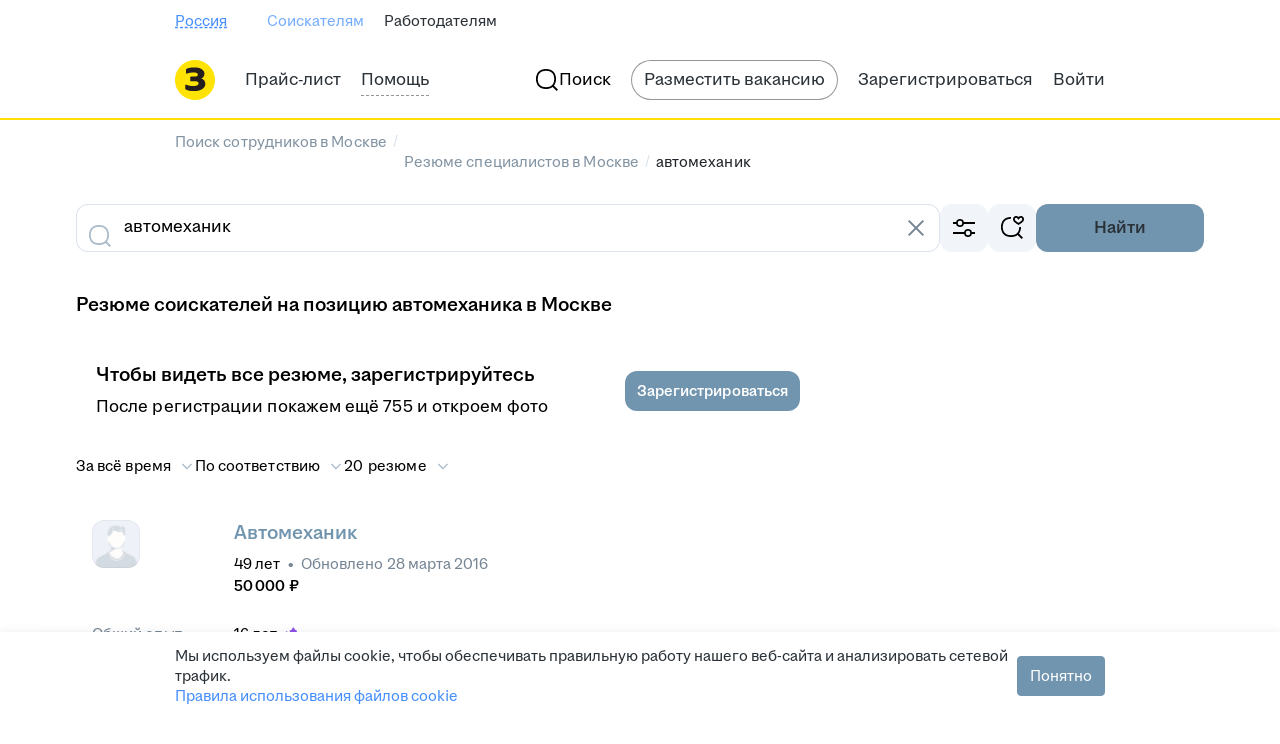

--- FILE ---
content_type: text/css; charset=utf-8
request_url: https://zarplata.ru/static/build/ResumeSearchCatalog-route.379c9506a1071df1.css
body_size: 5564
content:
.list--EqwooH26XmgfYnFr{column-gap:60px;column-width:260px}.list-item--aaDW6XZTg58hInnW{break-inside:avoid;padding-bottom:10px}.additional-check-logo--rJvbS0azwcHbva5Z{background:url(static/images/logo__min_5b4a75c66580a542.svg) 50% no-repeat;background-size:contain;height:223px}.filters-container--sZaVp6BoegLJWfzk{display:flex;flex-wrap:wrap;gap:4px}.tip--iyYGN2nO7t0mbJos{align-items:center;display:flex;pointer-events:none;position:absolute;right:0}.form--zMgm3TSvi8E5jA2R{position:relative}.title-with-vacancy--CU7jAlpfYM8fRVWX{display:flex;flex-direction:column;flex-wrap:wrap;gap:8px}@media (min-width:1020px){body.magritte-old-layout .title-with-vacancy--CU7jAlpfYM8fRVWX{align-items:center;flex-direction:row}}@media (min-width:1024px){body:not(.magritte-old-layout) .title-with-vacancy--CU7jAlpfYM8fRVWX{align-items:center;flex-direction:row}}.vacancy-chip--AYKlPFckhA0xA0VV{max-width:100%}@media (min-width:1020px){body.magritte-old-layout .vacancy-chip--AYKlPFckhA0xA0VV{max-width:400px}}@media (min-width:1024px){body:not(.magritte-old-layout) .vacancy-chip--AYKlPFckhA0xA0VV{max-width:400px}}@media (min-width:1340px){body.magritte-old-layout .vacancy-chip--AYKlPFckhA0xA0VV{max-width:560px}}@media (min-width:1280px){body:not(.magritte-old-layout) .vacancy-chip--AYKlPFckhA0xA0VV{max-width:560px}}.settings--SNXycV016WgFlYLU{align-items:flex-start;display:flex;flex-direction:column;gap:24px}@media (min-width:1020px){body.magritte-old-layout .settings--SNXycV016WgFlYLU{align-items:center;display:flex;flex-direction:row;justify-content:space-between}}@media (min-width:1024px){body:not(.magritte-old-layout) .settings--SNXycV016WgFlYLU{align-items:center;display:flex;flex-direction:row;justify-content:space-between}}.redesign-settings--GstA6UUB0skHNVz2{gap:16px}@media (min-width:1020px){body.magritte-old-layout .redesign-settings--GstA6UUB0skHNVz2{justify-content:flex-end}}@media (min-width:1024px){body:not(.magritte-old-layout) .redesign-settings--GstA6UUB0skHNVz2{justify-content:flex-end}}.redesign-settings--GstA6UUB0skHNVz2 .group--hePkQ6J3vVs71wj9{gap:16px}.group--hePkQ6J3vVs71wj9{align-items:flex-start;display:flex;flex-direction:column;gap:24px}@media (min-width:1020px){body.magritte-old-layout .group--hePkQ6J3vVs71wj9{align-items:center;flex-direction:row}}@media (min-width:1024px){body:not(.magritte-old-layout) .group--hePkQ6J3vVs71wj9{align-items:center;flex-direction:row}}.original-query--ebZZLmo4c8qHAeWz{color:var(--magritte-color-stroke-warning-v24-3-0)}.banner--_4Y7dcQbosk4Ds5L,.wrapper--dliUX5BnicQcS2N6{align-items:center;display:flex;justify-content:space-between}.banner--_4Y7dcQbosk4Ds5L{background-color:var(--magritte-color-background-secondary-v24-3-0);border-radius:20px;box-sizing:border-box;gap:12px;min-height:64px;padding:12px 12px 12px 20px}.limited-width--cMPy9zpmLSUaXztk{max-width:496px}.buttons--jtS2BUfGd7Uax6L7{align-items:center;display:flex;gap:12px;justify-content:center}.button-wrapper--SsP5O21b2WUkGhLp{width:52px}.wrapper--WHFHpe19Nz8GTAfZ{margin-top:16px}.label--bacN4l190BIsnhYD{align-items:center;display:flex;gap:4px;padding:4px 0}@media (min-width:1020px){body.magritte-old-layout .drop-content--eaoo0jfblIsJhOPu{width:252px}}@media (min-width:1024px){body:not(.magritte-old-layout) .drop-content--eaoo0jfblIsJhOPu{width:252px}}@media (min-width:1020px){body.magritte-old-layout .folders-container--yFOEqCWRgzIrqnFj{max-height:200px;overflow:auto}}@media (min-width:1024px){body:not(.magritte-old-layout) .folders-container--yFOEqCWRgzIrqnFj{max-height:200px;overflow:auto}}.folder-wrapper--RAHDU8GqKPk66r_l,.new-folder-wrapper--HXdN46MtcJkUZgxA{align-items:center;display:flex;gap:12px}.drop--fUQOhnZBiyA61Xfj{padding:8px}.error--liRTn8vKngZh5t3X{background-color:var(--magritte-color-background-primary-v24-3-0);border-radius:6px;cursor:pointer;flex-direction:column;gap:4px;text-align:center}.error--liRTn8vKngZh5t3X,.qr-loader-wrapper--VpiGayvjH9AaNcKG{align-items:center;display:flex;height:90px;justify-content:center;width:90px}.chatik_spoiler--nab5FSTnaVg7yjk2{min-height:24px;overflow:hidden;position:relative}.loader--MmkjKn8bXYpYO2hX{left:0;position:absolute;top:0}.scroller--kzmNnUQTFU05yDrq{max-height:364px}.scroller_mobile--aI2SdKVXZgs8jYLy{padding:24px 0 16px}.footer-wrapper--ileAZ8RToVyNavGC{padding-bottom:16px}@media (min-width:700px){body.magritte-old-layout .footer-wrapper--ileAZ8RToVyNavGC{padding-bottom:0;white-space:nowrap}}@media (min-width:600px){body:not(.magritte-old-layout) .footer-wrapper--ileAZ8RToVyNavGC{padding-bottom:0;white-space:nowrap}}.buttons--iBMUodP3FoEOKSFo{display:flex;flex-direction:row;gap:12px}.buttons--iBMUodP3FoEOKSFo button{flex:1 0 calc(50% - 6px)}.body--JfCSqrGHcU4X6kJp{display:flex;word-wrap:break-word;justify-content:space-between;overflow-wrap:anywhere}@media print{.edit--U4G_RoQ0C3cu4yTl{display:none}}.details--kyrHSlXGcAsY3cWa{vertical-align:top}.icon-wrapper--L_V80kAUcVeHhlRy{align-items:center;display:flex;padding:3px 0}.resume-sidebar-item.candidates--TAPnGRpOBUJZZqZT{margin-top:0}.drop--XJduZhdEJos4NQuy{padding:8px}.button-wrapper--g5oNeQ42Et4Uvzza{align-items:center;display:flex;justify-content:space-between}.drop--pk0WMNIzwAXanbeD{padding:8px}.drop--DkpabeOsD80vcEoa{display:flex;flex-direction:column;padding:8px;white-space:nowrap}.wrapper--OYVBmjmk4XMRHum5{position:relative}.tooltip-text--Wou9my07x4Ns0poz{white-space:normal}.select-wrapper--jJn8iJ92ysYbb1hp{width:100%}@media (min-width:1020px){body.magritte-old-layout .select-wrapper_fixed--Cg9c0uO8fMCIkv2a{width:190px}}@media (min-width:1024px){body:not(.magritte-old-layout) .select-wrapper_fixed--Cg9c0uO8fMCIkv2a{width:190px}}@media (min-width:1340px){body.magritte-old-layout .select-wrapper_fixed--Cg9c0uO8fMCIkv2a{width:240px}}@media (min-width:1280px){body:not(.magritte-old-layout) .select-wrapper_fixed--Cg9c0uO8fMCIkv2a{width:240px}}.card-with-checkbox--DLo7ErfAgeY5hfCv{line-height:1}.infotip--a9ATSID5VkA7eY2E{display:flex;width:300px}.desktop--i3jkE27EgIA_Z_Sy{display:none}@media (min-width:700px){body.magritte-old-layout .desktop--i3jkE27EgIA_Z_Sy{display:flex;flex-wrap:wrap;gap:8px}}@media (min-width:600px){body:not(.magritte-old-layout) .desktop--i3jkE27EgIA_Z_Sy{display:flex;flex-wrap:wrap;gap:8px}}@media (min-width:1024px) and (max-width:1279px){.desktop--i3jkE27EgIA_Z_Sy>:first-child:nth-last-child(10)~.share-button-wrapper--iT2Atx71Io1TB1Ml,.desktop--i3jkE27EgIA_Z_Sy>:first-child:nth-last-child(11)~.share-button-wrapper--iT2Atx71Io1TB1Ml{display:none}}.desktop-divider--m25aGDPv7rU5EmNa{margin-left:auto}.mobile--PhEGHg1hNkc0cbPS{display:flex;flex-direction:column;gap:8px}.mobile-row--lcFpwyviuIASLQKg{align-items:flex-start;display:flex;gap:8px;width:100%}.stretched--PqA34z7kEuUkM4lW{flex:1}.field--FCBCQo0nBg5byw86{padding:12px 0 0}.field--FCBCQo0nBg5byw86:not(:last-child){border-bottom:1px solid var(--magritte-color-stroke-neutral-v24-3-0);padding:12px 0}@media (min-width:1020px){body.magritte-old-layout .field--FCBCQo0nBg5byw86{display:flex;gap:var(--columns-gap)}}@media (min-width:1024px){body:not(.magritte-old-layout) .field--FCBCQo0nBg5byw86{display:flex;gap:var(--columns-gap)}}.title--qEdGQ1tNR4koZr8t{margin-bottom:4px}@media (min-width:1020px){body.magritte-old-layout .title--qEdGQ1tNR4koZr8t{margin-bottom:0;width:var(--column-photo-width)}}@media (min-width:1024px){body:not(.magritte-old-layout) .title--qEdGQ1tNR4koZr8t{margin-bottom:0;width:var(--column-photo-width)}}.content--vAUqut0YCUxg4xgv{flex:1;width:var(--column-content-width)}.map-wrapper--jluLaTodWAoBOJj5{border-radius:4px;height:406px;overflow:hidden;position:relative;width:100%}.empty-block--Myfvy6jpZdclg2Vl{align-items:center;background-color:var(--magritte-color-background-secondary-v24-3-0);box-sizing:border-box;display:flex;flex-direction:column;height:406px;justify-content:center;padding:40px;text-align:center}.wrapper--Js6DfA_fkDNVJphw{display:inline;padding-right:16px;position:relative}.icon--hhFVTrMdJzEfBHDh{align-items:center;display:inline-flex;inset:0;position:absolute;top:50%;transform:translateY(-50%)}.chatik-deep-link--ucd59A04Dts1YayT{white-space:nowrap}.chatik-deep-link--ucd59A04Dts1YayT:hover{cursor:pointer}.messenger-deep-link--VUg7Of8yV_sPVaNM{margin-right:12px;white-space:nowrap}.messenger-deep-link--VUg7Of8yV_sPVaNM:hover{cursor:pointer}.name-with-experience--ZoAFWwNuflo3wjgG{display:flex;gap:8px}.checkbox-label--SVuUAuu8ME0tSvx9{align-items:center;display:flex;flex-wrap:wrap;gap:4px}.header--HqhuJzijNUoZ3sop{align-items:flex-start;display:flex;gap:4px}.summary-wrapper--F2_4ZYEyFYS2by7b{cursor:pointer;display:flex;flex-wrap:wrap;gap:4px}.container--VWnDq6l7g_YO4lYO{display:flex;flex-wrap:wrap-reverse;gap:4px}.clipped-message--_udTeKsTL7wRE3jq{display:-webkit-box;overflow:hidden;-webkit-line-clamp:3;-webkit-box-orient:vertical;max-height:72.06px}.message-trigger--U0ZWcoqyDskky7um:hover{cursor:pointer}.pinned-message--oQCTrnRlNwvWuXPL{white-space:pre-wrap}.skills-container--TrnJ2GagerkyDEhG{display:flex;flex-wrap:wrap;gap:8px}.skills-level-item--zL_o68zzzUEhkGKU{margin-bottom:16px}@media (min-width:1020px){body.magritte-old-layout .skills-level-item--zL_o68zzzUEhkGKU{display:flex;gap:16px}}@media (min-width:1024px){body:not(.magritte-old-layout) .skills-level-item--zL_o68zzzUEhkGKU{display:flex;gap:16px}}@media (min-width:1020px){body.magritte-old-layout .skills-level-title--e2pZ7DQldfcJ6NTU{flex-shrink:0;width:120px}}@media (min-width:1024px){body:not(.magritte-old-layout) .skills-level-title--e2pZ7DQldfcJ6NTU{flex-shrink:0;width:120px}}@media (min-width:1020px){body.magritte-old-layout .skills-level-tags--DsPXchGF9YMZZvRs{flex:1}}@media (min-width:1024px){body:not(.magritte-old-layout) .skills-level-tags--DsPXchGF9YMZZvRs{flex:1}}.resume-card-content--pA9euQ2yPckXrBh1{--columns-gap:24px;--column-photo-width:fit-content;--column-content-width:100%}@media (min-width:1024px){.resume-card-content--pA9euQ2yPckXrBh1{--columns-gap:16px;--column-photo-width:142px}}.wrapper--bkAUNqP3w4AKI5uv{align-items:center;display:flex;gap:6px}.icon--UaQXYRHjDU8RatWe{display:inline-flex}.date-highlight--Sz1YEyawsYUBor0H,.state--W1Dw1KBy6Dw_YZIu{color:var(--magritte-color-text-positive-v24-3-0)}.state_discard--tKHvoMruzUjats2H{color:var(--magritte-color-text-negative-v24-3-0)}.logo--T_CBsj19Bo4rTUEt{background-color:var(--magritte-color-background-primary-v24-3-0);border-radius:100%;height:20px;position:absolute;right:-2px;top:-2px;width:20px}.content--IAmYYybeIXQv5D_v,.logo--T_CBsj19Bo4rTUEt{align-items:center;display:flex;justify-content:center}.img--UfnkPazYCr851s8M{border-radius:16px;height:100%;object-fit:cover;width:100%}.video-link-mobile--YUjn4y3vTlsWqgli{align-items:center;display:flex;justify-content:center}.video-link-desktop--ay3pY3RCqQ6WIS9C{bottom:8px;position:absolute;right:8px}.wrapper--AHB3TRiVcagCsJvy{height:-moz-fit-content;height:fit-content;position:relative;width:-moz-fit-content;width:fit-content}.image--pacitGrf7LQVyGlX{background:no-repeat bottom/contain;height:324px}.container--E0JzAy228vEwh80m{max-width:100%}.image_applicant_negotiation_hhpro_autoresponse--agECWfZYRiUQTtCV{background-image:url(static/images/applicant-autoresponse-hhpro__min_0982d7855881a1ed.webp)}.image_employer_vacancy_response_target_employer--RPXE0tQCgec_ozb0{background-image:url(static/images/employer-wantwork__min_20b4a136f9bfd1ac.webp)}.tags--BEOK8LRkNI94CfYK{display:flex;flex-wrap:wrap;gap:8px;position:relative}.tag--v3F6LorwbJI9iaTq{border-radius:4px;color:#2a3137;padding:4px 16px;width:-moz-fit-content;width:fit-content}.tag-skills-matched-wrapper--ioqp9c43LcQRI9dI{align-items:center;display:flex}.tag-tooltip-buttons-wrapper--cKJhSW1TC2UpUaLz{display:flex;flex-flow:wrap;gap:12px}.tag-clickable--FSW7WJFRRRMSPpNX{cursor:pointer}.tag-achievements--BhP9V8QjXis6YWAh{align-items:center;display:flex;gap:4px}.status--lROzWZHHAqoVk_Ep{position:relative;top:2px}.svg--csghoj03JkjMBlGS{margin-right:4px}.svg-circle--j7Ihh3ZazMsh3_7D{stroke:var(--magritte-color-stroke-neutral-v24-3-0)}.svg-circle-colored--cLebE9qMQtIKYwFF{stroke:var(--magritte-color-stroke-positive-v24-3-0)}.title--Z9FeLyEY3sZrwn2k{overflow-wrap:break-word}.link-visited--L3w8V1qE8bIGgDTI{color:var(--magritte-color-component-link-text-state-accent-visited-v24-3-0)}.icon--YxOaZ6bE0tPFx7Qc{white-space:nowrap}.columns-wrapper--vfHIX_4l0z4R6uza{display:flex;gap:var(--columns-gap)}.column-photo--RImr0DrjXaYMFoWG{order:1;width:var(--column-photo-width)}@media (min-width:1020px){body.magritte-old-layout .column-photo--RImr0DrjXaYMFoWG{order:0}}@media (min-width:1024px){body:not(.magritte-old-layout) .column-photo--RImr0DrjXaYMFoWG{order:0}}.column-content--q3SfppwQANVUv38P{min-width:0;width:var(--column-content-width)}@media (min-width:1020px){body.magritte-old-layout .column-content--q3SfppwQANVUv38P{flex:1}}@media (min-width:1024px){body:not(.magritte-old-layout) .column-content--q3SfppwQANVUv38P{flex:1}}.header--OYiIhq4r8a8RhXHZ{justify-content:space-between}.header--OYiIhq4r8a8RhXHZ,.title--Yjncgc2qJMn1p2Ch{align-items:center;display:flex;gap:8px}.text--AaCn1B11YWsDOwu9{text-align:center;width:100%}.wrapper--J9BySpYv9FwiPZch{display:flex}.header-container--uOHzmOq6qX8MgPko{display:flex;justify-content:space-between}.header--jCQMrTMdDcUrwvn5{gap:8px}@media (min-width:1340px){body.magritte-old-layout .header--jCQMrTMdDcUrwvn5{align-items:center;display:flex}}@media (min-width:1280px){body:not(.magritte-old-layout) .header--jCQMrTMdDcUrwvn5{align-items:center;display:flex}}.title--i85qyvtIz43_WS99{align-items:center;display:flex;gap:8px}@media (min-width:1020px){body.magritte-old-layout .modal-action--_wNufj7pnp4YgCIK{display:none}}@media (min-width:1024px){body:not(.magritte-old-layout) .modal-action--_wNufj7pnp4YgCIK{display:none}}.modal-action-desktop--HcaFxk7mA8DQDs5X{display:none}@media (min-width:1020px){body.magritte-old-layout .modal-action-desktop--HcaFxk7mA8DQDs5X{display:block}}@media (min-width:1024px){body:not(.magritte-old-layout) .modal-action-desktop--HcaFxk7mA8DQDs5X{display:block}}.item--QHTrvMbh1kcmw7cy{align-items:center;display:flex}.icon--ux6mHIq4AngcRdX3{flex-shrink:0}.description--GnXcSyajzxMCtdkW{margin:-16px;padding-top:16px}.neuro-info-additional-action--KMDeuMBGJVck04DX{display:flex;justify-content:space-between}.loading--asbCoxl1hosgsI1h{pointer-events:none;position:relative}.loading--asbCoxl1hosgsI1h:after{background-color:#f1f1f1;border-radius:36px;box-sizing:border-box;content:"";height:100%;left:0;opacity:.5;position:absolute;top:0;width:100%}.banners--PcYKRNeeo0ra5ro7{display:flex;flex-direction:column;gap:12px}.rating-checkbox--FVQfrgBgbOc7b7lg{display:none}.rating-label--yoEf8AMKxnAKQUmT{cursor:pointer;display:inline-block;filter:grayscale(1);height:32px;margin-right:24px;opacity:.7;width:32px}.rating-label--yoEf8AMKxnAKQUmT:last-child{margin-right:0}@media (min-width:1020px){body.magritte-old-layout .rating-label--yoEf8AMKxnAKQUmT{margin-right:32px}}@media (min-width:1024px){body:not(.magritte-old-layout) .rating-label--yoEf8AMKxnAKQUmT{margin-right:32px}}.rating-label_sad--VnSUFovjsWIqDjXl{background:url(static/images/sad__min_1283cc05df7b4856.svg)}.rating-label_halfsad--cTTH7cobkAwCNghM{background:url(static/images/halfsad__min_11f86aec083d9b51.svg)}.rating-label_neutral--V586YZ1kuzUvZf1h{background:url(static/images/neutral__min_6252f2b055607e3c.svg)}.rating-label_halfsmile--MyvpNEuKEDYT02g8{background:url(static/images/halfsmile__min_83d7a4ce734f637c.svg)}.rating-label_smile--uw9o7kcYINcMdtXE{background:url(static/images/smile__min_c09fd21be5196f6e.svg)}.rating-label--yoEf8AMKxnAKQUmT:hover{filter:none}.rating-label--yoEf8AMKxnAKQUmT:has(input:checked){filter:none;opacity:1}.inactive--_vnin3jUEYAhouFd{pointer-events:none}.block--osRWXzKC40HeC6OG{margin:0 auto;max-width:100%;text-align:center;width:600px}.img--t1JZGaTUKcFUtY3n{background:no-repeat 50%/contain;height:186px;margin:0 auto;max-width:100%;width:260px}@media (min-width:1340px){body.magritte-old-layout .img--t1JZGaTUKcFUtY3n{height:282px;width:400px}}@media (min-width:1280px){body:not(.magritte-old-layout) .img--t1JZGaTUKcFUtY3n{height:282px;width:400px}}.flashlight--RvdZlZGlCApIzr02{background-image:url(static/images/flashlight__min_e9c5765a122d3e22.webp)}.cat--Q6otfJYMc2IA51Jb{background-image:url(static/images/cat__min_63c52246c773e9ee.webp)}.resume--cWtfKN86g5uSfiG7{background-image:url(static/images/resume__min_a75e58451d613f8b.webp)}.resume-spyglass--xSqew5oQZB8JKAUo{background-image:url(static/images/resumeSpyglass__min_8b5547d112df57ca.webp)}.spyglass--hhkjsYwwq9gldYuf{background-image:url(static/images/spyglass__min_e3f788316fbd4468.webp)}.laptop--snEkGYTWipYNDVdL{background-image:url(static/images/laptop__min_c22fef4da4db783d.webp)}.centred-action--AH3QdEDO4YX3rP8U,.wrapper--f9aTKmilwnsofYTX{display:flex;justify-content:center}.wrapper--f9aTKmilwnsofYTX{align-items:center}.banners-wrapper--ATIZQdpcPsscAAn9{display:flex;flex-direction:column;gap:16px}.bottom-space--VXZOziQcRI84pEHs>:last-child{margin-bottom:40px}@keyframes spin--RYPKCmaJ3AftrgKk{0%{transform:rotate(60deg)}to{transform:rotate(2220deg)}}.scroll-to-top--TOtlDBVl8oN5DmFB{bottom:15px;height:40px;left:calc(4050% + 20px);opacity:0;padding-right:15px;position:sticky;transition:opacity .2s;width:40px;z-index:1000}@media (min-width:700px){.scroll-to-top--TOtlDBVl8oN5DmFB{bottom:16px;left:calc(50% + 340px)}}@media (min-width:1020px){.scroll-to-top--TOtlDBVl8oN5DmFB{left:calc(50% + 500px)}}@media (min-width:1340px){.scroll-to-top--TOtlDBVl8oN5DmFB{bottom:24px;left:calc(50% + 660px)}}.scroll-to-top-shown--y075k7_9FEomuibF{opacity:1;transition:opacity .6s}.scroll-to-top-force-hidden--eKmLPXZNhuEXlv5Q{transition:opacity 0s}.scroll-to-top-button--vnWLyALommwqfzfO{background-color:#fff;border:1px solid #fff;border-radius:20px;box-shadow:0 12px 24px #00429b52;height:40px;width:40px}.scroll-to-top-button--vnWLyALommwqfzfO:focus,.scroll-to-top-button--vnWLyALommwqfzfO:hover{background:#f4f6fb;border-color:#f4f6fb}.scroll-to-top-button--vnWLyALommwqfzfO:active{background:#eef1f7;border-color:#eef1f7;box-shadow:0 12px 24px #00429b52;margin-top:2px}.scroll-to-top-container--zrIGwPlc4pMdHDPS{align-items:center;display:flex;justify-content:center;opacity:0;transition:opacity .2s}.scroll-to-top-container--zrIGwPlc4pMdHDPS.shown--gL0fKocgEw0jMXGR{opacity:1;transition:opacity .6s}.scroll-to-top-container--zrIGwPlc4pMdHDPS.hidden--_mRg26cAOZskUwF1{transition:opacity 0s}.scroll-to-top-right--tF7J6QHmdR8nKMz2{margin-left:auto}.employer-vacancies-preference-button--IWIWGp6kEo0YTMtP{opacity:0;transition:opacity .2s}.employer-vacancies-preference-button--IWIWGp6kEo0YTMtP.shown--_AXapJCiFScTKZQG{opacity:1;transition:opacity .6s}@keyframes spin--HrRZ7QhGoqMoGyUc{0%{transform:rotate(60deg)}to{transform:rotate(2220deg)}}.buttons-container--ETHLeIcKROUKt4gk{bottom:32px;display:flex;justify-content:space-between;padding:0 24px;pointer-events:none;position:sticky}.buttons-container--ETHLeIcKROUKt4gk button{pointer-events:auto}.buttons-container-shifted--dMF23tfAUEgaXQyl{bottom:112px}.scroll-to-top-button-container--wkabXRcc8OQcfxXv{position:absolute}.map-button-container--BZ8P2IBUCMrAxzVF{display:flex;flex-grow:1;justify-content:center}
/*# sourceMappingURL=ResumeSearchCatalog-route.379c9506a1071df1.css.map*/

--- FILE ---
content_type: application/javascript; charset=utf-8
request_url: https://zarplata.ru/static/build/8065.f07b225c08c52b0b.js
body_size: 45108
content:
try{!function(){var e="undefined"!=typeof window?window:"undefined"!=typeof global?global:"undefined"!=typeof globalThis?globalThis:"undefined"!=typeof self?self:{},s=(new e.Error).stack;s&&(e._sentryDebugIds=e._sentryDebugIds||{},e._sentryDebugIds[s]="91fbc166-0fa6-4376-9c9f-3fa91c1e40fc",e._sentryDebugIdIdentifier="sentry-dbid-91fbc166-0fa6-4376-9c9f-3fa91c1e40fc")}()}catch(e){}!function(){try{var e="undefined"!=typeof window?window:"undefined"!=typeof global?global:"undefined"!=typeof globalThis?globalThis:"undefined"!=typeof self?self:{};e._sentryModuleMetadata=e._sentryModuleMetadata||{},e._sentryModuleMetadata[(new e.Error).stack]=function(e){for(var s=1;s<arguments.length;s++){var n=arguments[s];if(null!=n)for(var t in n)n.hasOwnProperty(t)&&(e[t]=n[t])}return e}({},e._sentryModuleMetadata[(new e.Error).stack],{"_sentryBundlerPluginAppKey:sentry-js-hh-filter-key":!0})}catch(e){}}(),function(){try{("undefined"!=typeof window?window:"undefined"!=typeof global?global:"undefined"!=typeof globalThis?globalThis:"undefined"!=typeof self?self:{}).SENTRY_RELEASE={id:"6d7f8cb77cb461d24c85a98d7ae90306b67a4215"}}catch(e){}}(),(globalThis.__xhh_LOADABLE_LOADED_CHUNKS__=globalThis.__xhh_LOADABLE_LOADED_CHUNKS__||[]).push([["8065"],{211639:function(e,s,n){n.d(s,{Z:()=>t});const t={desktop:"desktop--i3jkE27EgIA_Z_Sy","share-button-wrapper":"share-button-wrapper--iT2Atx71Io1TB1Ml",shareButtonWrapper:"share-button-wrapper--iT2Atx71Io1TB1Ml","desktop-divider":"desktop-divider--m25aGDPv7rU5EmNa",desktopDivider:"desktop-divider--m25aGDPv7rU5EmNa",mobile:"mobile--PhEGHg1hNkc0cbPS","mobile-row":"mobile-row--lcFpwyviuIASLQKg",mobileRow:"mobile-row--lcFpwyviuIASLQKg",stretched:"stretched--PqA34z7kEuUkM4lW"}},33076:function(e,s,n){e.exports=n.p+"static/images/contact-access-reminder-for-clients-modal-img__min_8f1b444d35c554ae.webp"},95889:function(e,s,n){e.exports=n.p+"static/images/contact-access-reminder-for-not-clients-modal-img__min_f191a9f69182c0a6.webp"},612538:function(e,s,n){n.d(s,{G:()=>i,U:()=>a});var t=n(255717);const a="UNTRUSTED_EMPLOYER_RESTRICTED",i=async(e,s,n)=>t._i.get("/shards/employer/vacancyresponses/contacts",{params:{topicId:e,resumeHash:s},signal:n})},932299:function(e,s,n){n.d(s,{y:()=>a});var t=n(255717);const a=async({vacancyId:e,resumeId:s})=>t._i.post("/shards/employer/hide_suitable",null,{params:{vacancyId:e,resumeId:s}})},197807:function(e,s,n){n.d(s,{Z:()=>se});var t=n(789386),a=n(36074),i=n(346246),o=n(454386),r=n(118450),l=n(103741),c=n(674070),d=n(685012),u=n(491606),m=n(136361),p=n(614034),h=n(105160),v=n(144368),y=n(756646),x=n(208894),g=n(755693),f=n.n(g),C=n(821975),j=n.n(C),R=n(365128),b=n(159707),I=n(659515),k=n(121830),N=n(351503),S=n(427297),_=n(81508),A=n(399558),w=n(243592),E=n(878965),T=n(408610),M=n(255717);const F=e=>{const s=(0,d.useDispatch)(),n=(0,u.usePush)(),{addNotification:a}=(0,I.lm)(),i=(0,t.useRef)(),o=(0,N._)(),r=(0,S.n)(),{resume:l,resumeType:c}=(0,t.useContext)(x.f);return{handleSubmit:(0,t.useCallback)((async t=>{var d,u,m;const{funnelStageId:p,funnelId:h,trls:v,...y}=t;let x;s((0,_.Mq)({isLoading:!0,funnelStageId:p}));try{var g;null===(g=e.current)||void 0===g||g.abort(),e.current=new AbortController;const s={...y,resumeHash:[y.resumeHash]};x=(await M._i.put("/shards/employer/change_topic_content",s,{signal:e.current.signal})).data}catch(e){return void(0,R.eG)(e,a)}finally{s((0,_.Mq)({isLoading:!1}))}const C=x.employerNegotiationsChangeTopic.changeTopic.availableStagesForSelectedState,{substates:I=[],...N}=null!=C?C:{},S=null!==C||Object.keys(N).length?N:void 0,F=!((null==S?void 0:S.funnelStageId)===p)?I.find((e=>e.funnelStageId===p)):{...S},L=null==F||null===(d=F.availableTemplates)||void 0===d?void 0:d.find((e=>e.selected)),D=null==F?void 0:F.state;if(((null==L?void 0:L.sendMessageRequired)||(null==L?void 0:L.sendMessageRequiredWarning))&&!L.sendMessagePredefinedByUser){if(o)return void s((0,w.kR)({state:y.state,funnelStageId:p}));let e=`/employer/negotiations/change_topic?vacancyId=${t.vacancyId}&t=${t.t}&state=${t.state}`;return p&&(e+=`&collectionId=${t.state}_${p}`),void(r&&l?s((0,A.zZ)({candidates:[l],state:t.state,collectionId:t.state&&p?`${t.state}_${p}`:void 0,candidateType:c})):n(e))}const P=(null==L?void 0:L.sendMessageRequired)||(null==L?void 0:L.sendMessageRequiredWarning)||(null==L?void 0:L.sendMessagePredefinedByUser),B=P&&L.smsAllowed,V=(null==L?void 0:L.sendSmsPredefinedByUser)&&(null==L||null===(u=L.smsTemplateFull)||void 0===u||null===(u=u.template)||void 0===u?void 0:u.trim()),H=null==L?void 0:L.addressAllowed,q=null==L?void 0:L.useAddressFromVacancy,Z=q?null:null==L?void 0:L.addressId;let O;i.current={state:D,vacancyId:t.vacancyId,resumeHash:t.resumeHash,funnelStageId:null==F?void 0:F.funnelStageId,sendTemplateSms:Boolean(B&&V),...h&&{funnelId:h},...P&&L.mailTemplateFull.template.trim()&&{mailText:L.mailTemplateFull.template},...P&&H&&Z&&{addressId:Z},useAddressFromVacancy:q};try{O=await M._i.postFormData("/employer/negotiations/change_topic",i.current)}catch(e){if(f().isAxiosError(e)&&e.response){const s=e.response.data;if(e.response.status<500&&null!=s&&s.errors){s.errors.forEach((({key:e})=>{e===T.T4.NoFaService?a(b.Cv):e===T.T4.AddressUnavailable?a(b.bg,{props:{vacancyId:t.vacancyId}}):a(b.C,{props:{errorCode:e}})}))}else a(b.C,{props:{errorCode:"networkError"}})}else(0,R.eG)(e,a)}finally{s((0,_.Mq)({isLoading:!1}))}if(null!==(m=O)&&void 0!==m&&m.data){const{state:e,assessmentCode:n}=O.data;var z;if(e===E.RE.Interview||e===E.RE.PhoneInterview)j().sendEvent("employer","invitation",O.data.state);else j().sendEvent("employer",`vacancy-status-${e}`,((e,s,n)=>e===E.RE.Assessment?s:n?"send-message":"")(e,n,!(null==i||null===(z=i.current)||void 0===z||!z.mailText)));s((0,_.mZ)({topicsIds:[t.t],collectionToId:null==F?void 0:F.collectionId})),a(k.c,{props:{isMassAction:!1,isSubstate:!(null==F||!F.parentStageId),stateName:null==F?void 0:F.name,type:"success"}}),o&&s((0,w.mp)())}}),[s,e,a,o,r,l,c,n])}};var L=n(599998),D=n(594948),P=n(325423),B=n(820408);const V="drop--XJduZhdEJos4NQuy",H="button-wrapper--g5oNeQ42Et4Uvzza";var q=n(531875);const Z="employer.vacancyResponses.changeTopic.button.oneClick.tag",O=({name:e,funnelStageId:s,quickTransferToStageEnabled:n,onClick:t,trls:a,dataQa:i})=>{const{isLoading:o,funnelStageId:r}=(0,D.v)((e=>{var s;return null===(s=e.candidatesList)||void 0===s?void 0:s.loadingChangeTopicState}))||{},l=o&&r===s;return(0,q.jsx)(m.Z,{onClick:()=>t(n,s),borderRadius:16,padding:12,paddingLeft:16,hoverStyle:"secondary",stretched:!0,"data-qa":i,children:(0,q.jsxs)("div",{className:H,children:[l&&(0,q.jsxs)(q.Fragment,{children:[(0,q.jsx)(p.a,{initial:"primary",size:24}),(0,q.jsx)(B.V,{default:4})]}),(0,q.jsx)(h.x,{style:"primary",typography:"label-2-regular",children:e}),n&&(0,q.jsxs)(q.Fragment,{children:[(0,q.jsx)(B.V,{default:l?8:24}),(0,q.jsx)(v.V,{icon:(0,q.jsx)(c.k2f,{}),style:"special","aria-label":a[Z],children:a[Z]})]})]})})};O.displayName="components/ChangeTopicDropStageItem/SubstateItem/SubstateItemComponent";const z=(0,L.x)(O),U={[E.RE.DiscardByEmployer]:"negotiations.states.discardByEmployer.softForm",[E.RE.DiscardByApplicant]:"negotiations.states.discardByApplicant",[E.RE.DiscardNoInteraction]:"negotiations.states.discardNoInteraction",[E.RE.DiscardToOtherVacancy]:"negotiations.states.discardToOtherVacancy",[E.RE.DiscardVacancyClosed]:"negotiations.states.discardVacancyClosed",[E.RE.PhoneInterview]:"negotiations.states.phone_interview",[E.RE.Assessment]:"negotiations.states.assessment",[E.RE.Interview]:"negotiations.states.interview",[E.RE.Offer]:"negotiations.states.offer",[E.RE.Hired]:"negotiations.states.hired",[E.RE.Consider]:"negotiations.states.consider",oneClickTag:"employer.vacancyResponses.changeTopic.button.oneClick.tag"},W=({trls:e,stateName:s,topicId:n,vacancyId:a,resumeHash:r,lastFunnelStage:l,sendAnalytics:g,onCloseMenu:f,onChange:C,funnelId:j})=>{const R=(0,d.useDispatch)(),b=(0,S.n)(),{resume:I,resumeType:k}=(0,t.useContext)(x.f),[_,w]=(0,t.useState)(!1),E=(0,t.useRef)(null),T=(0,t.useRef)(null),M=(0,t.useRef)(),L=(0,N._)(),{handleSubmit:B}=F(T),Z=(0,u.usePush)(),{isLoading:O,funnelStageId:W}=(0,D.v)((e=>{var s;return null===(s=e.candidatesList)||void 0===s?void 0:s.loadingChangeTopicState}))||{},Y=(0,D.v)((e=>e.vacancyFunnel)),Q=(0,D.v)((({router:e})=>e.location.query.funnelId)),G=(0,D.v)((e=>e.employerCandidatesPage.selectedFunnelId)),X=L?G:Q,$=j?j.toString():X,K=(0,y.d)({topicId:n}),J=K&&"stages"in K?K.stages:[],ee=((null==Y?void 0:Y.stages)||J).find((e=>e.state.toLowerCase()===s)),se=null==ee?void 0:ee.quickTransferToStageEnabled,ne=ee&&"substates"in ee?ee.substates:J.filter((e=>e.parentStageId===(null==ee?void 0:ee.funnelStageId))),te=J.filter((e=>e.parentStageId===(null==l?void 0:l.funnelStageId))),ae=ne||te,ie=!!ae.length,oe="function"==typeof C;if(l&&ee&&(!ie&&(null==l?void 0:l.funnelStageId)===ee.funnelStageId||1===(null==ne?void 0:ne.length)&&(null==l?void 0:l.funnelStageId)===ne[0].funnelStageId))return null;const re=U[s],le=()=>{M.current&&clearTimeout(M.current),w(!0)},ce=async(t,i)=>{if(null==g||g(s),t)return await B({resumeHash:r,state:s,t:n||"",vacancyId:Number(a),funnelStageId:i,trls:e,...$&&{funnelId:$}}),void(null==f||f());if(b&&I)return R((0,A.zZ)({candidates:[I],state:s,collectionId:s&&i?`${s}_${i}`:void 0,candidateType:k,...$&&{funnelId:$}})),void(null==f||f());if(oe)return void C(s,i);let o=`/employer/negotiations/change_topic?t=${n}&state=${s}`;o+=Q?`&funnelId=${Q}`:`&vacancyId=${a}`,i&&(o+=`&collectionId=${s}_${i}`),Z(o)},de=(e,n)=>`change-topic-menu-subitem__${s}__${e}${n?"_one-click":""}`,ue=null==ae?void 0:ae.map((({funnelStageId:e,quickTransferToStageEnabled:s,...n})=>{if((null==l?void 0:l.funnelStageId)===e)return null;const t="name"in n?n.name:n.substateName;return(0,q.jsx)(z,{name:t,funnelStageId:e,quickTransferToStageEnabled:s,onClick:ce,dataQa:de(t,s)},e)}));return(0,q.jsxs)(q.Fragment,{children:[(0,q.jsx)(m.Z,{...ie&&{ref:E},onClick:ie?le:()=>ce(se,null==ee?void 0:ee.funnelStageId),borderRadius:16,padding:12,paddingLeft:16,hoverStyle:"secondary",stretched:!0,"data-qa":`change-topic-menu-item__${s}${se?"_one-click":""}`,children:(0,q.jsxs)("div",{className:H,children:[O&&W===(null==ee?void 0:ee.funnelStageId)&&(0,q.jsxs)(q.Fragment,{children:[(0,q.jsx)(p.a,{initial:"primary",size:16}),P.qD]}),(0,q.jsx)(h.x,{style:"primary",typography:"label-2-regular",children:e[re]}),!ie&&se&&(0,q.jsxs)(q.Fragment,{children:[P.qD,(0,q.jsx)(v.V,{icon:(0,q.jsx)(c.k2f,{}),style:"special","aria-label":e[U.oneClickTag],children:e[U.oneClickTag]})]}),ie&&(0,q.jsx)(c.eTh,{})]})}),ie&&(0,q.jsxs)(q.Fragment,{children:[(0,q.jsx)(i.U,{placement:"right-top",visible:_,onClose:()=>w(!1),onMouseEnter:le,onMouseLeave:()=>{M.current=setTimeout((()=>w(!1)),250)},activatorRef:E,padding:0,children:(0,q.jsx)("div",{className:V,children:ue})}),(0,q.jsx)(o.R,{visible:_,onClose:()=>w(!1),children:ue})]})]})};W.displayName="components/ChangeTopicDropStageItem/index/ChangeTopicDropStageItemComponent";const Y=(0,L.x)(W);var Q=n(360205),G=n(374678),X=n(778973);const $="drop--pk0WMNIzwAXanbeD",K={[X.x.Discard]:"vacancyResponse.discard",[X.x.ChangeTopic]:"employer.candidates.buttons.changeTopic",[X.x.Invite]:"vacancyResponse.invite",hiringManagerTooltip:"employer.responses.hiringManager.tooltip"},J={[X.x.Invite]:"employee-invite-on-topic",[X.x.ChangeTopic]:"employee-change-topic",[X.x.Discard]:"employee-discard-on-topic"},ee=({type:e,links:s,topicId:n,resume:d,vacancyId:u,stretched:m,sendAnalytics:p,renderActivator:h,trls:v})=>{const y=(0,D.v)((e=>e.isHiringManager)),{isM:x}=(0,a.G)(),g=(0,t.useRef)(null),[f,C,j]=(0,Q.l)(!1),R=(0,t.useCallback)((()=>j(!1)),[j]),{_attributes:b}=null!=d?d:{},I=n||(null==d?void 0:d.topicId),k=(0,D.v)(G.PZ),N=(0,D.v)(G.ex),S=(0,D.v)((e=>{var s;return I?null===(s=e.candidatesList)||void 0===s||null===(s=s.shortTopicList)||void 0===s?void 0:s.topicList[I]:void 0})),_=I?null==N?void 0:N[Number(I)]:void 0,A=k?null==_?void 0:_.funnelStage:null==S?void 0:S.lastFunnelStage,w=null==A?void 0:A.funnelId,E=v[K[e]],T=J[e],M=s.map((({id:e,state:s,url:n})=>(0,q.jsx)(Y,{stateName:s,topicId:I,resumeHash:(null==b?void 0:b.hash)||"",vacancyId:u,lastFunnelStage:A,sendAnalytics:p,onCloseMenu:R,onChange:"function"==typeof n?(e,s)=>{n(e,s),R()}:void 0,funnelId:w},e)));return(0,q.jsxs)(q.Fragment,{children:[(0,q.jsx)(i.U,{visible:f,onClose:R,activatorRef:g,role:"status",placement:"bottom-left",padding:0,children:(0,q.jsx)("div",{className:$,children:M})}),(0,q.jsx)(o.R,{visible:f,onClose:R,children:M}),h?h(g,C):(0,q.jsx)(r.z,{ref:g,stretched:m,mode:"secondary",size:"small",onClick:C,"data-qa":T,...x?{icon:void 0}:{icon:(0,q.jsx)(c.b$C,{}),"aria-label":E},children:E}),y&&e===X.x.Invite&&(0,q.jsx)(l.p,{activatorRef:g,placement:"top-center",children:v[K.hiringManagerTooltip]})]})};ee.displayName="ChangeTopicButton/ButtonWithSubstates/index/ButtonWithSubstates";const se=(0,L.x)(ee)},159707:function(e,s,n){n.d(s,{C:()=>y,Cv:()=>g,bg:()=>C});var t=n(859716),a=n(491606),i=n(922366),o=n(750128),r=n(449641),l=n.n(r),c=n(956226),d=n.n(c),u=n(599998),m=n(408610),p=n(531875);const h={[m.fe.ManagerLimit]:"negotiations.changeTopic.errors.MANAGER_LIMIT_EXCEED",[m.fe.EmployerLimit]:"negotiations.changeTopic.errors.EMPLOYER_LIMIT_EXCEED",[m.fe.ArchiveTopic]:"negotiations.changeTopic.errors.CANT_CHANGE_ARCHIVE_TOPIC_STATE",[m.fe.ReadOnlyTopic]:"negotiations.changeTopic.errors.CANT_CHANGE_READ_ONLY_TOPIC",[m.fe.InvitationLimit]:"negotiations.changeTopic.errors.INVITATION_LIMIT_EXCEEDED",[m.fe.CantInvite]:"negotiations.changeTopic.errors.VACANCY_CANT_INVITE_TO",[m.fe.ResumesUnavailable]:"negotiations.changeTopic.errors.RESUMES_UNAVAILABLE",[m.fe.VacancyUnavailable]:"negotiations.changeTopic.errors.VACANCY_UNAVAILABLE",[m.fe.NoFaService]:"changeTopic.errors.NO_FA_SERVICE",[m.fe.FunnelStageNotFound]:"negotiations.changeTopic.errors.notification.funnelStageNotFound",[m.fe.FunnelByVacancyLocked]:"negotiations.changeTopic.errors.notification.funnelByVacancyLocked",[m.fe.AddressUnavailable]:"negotiations.changeTopic.errors.notification.addressUnavailable",[m.fe.CantInviteToPfpVacancy]:"negotiations.changeTopic.errors.notification.cantInviteToPfpVacancy",default:"negotiations.changeTopic.errors.defaultErrorText",networkError:"negotiations.changeTopic.errors.networkErrorText",title:{[m.fe.ManagerLimit]:"negotiations.changeTopic.errors.notification.title.MANAGER_LIMIT_EXCEED",[m.fe.EmployerLimit]:"negotiations.changeTopic.errors.notification.title.EMPLOYER_LIMIT_EXCEED",[m.fe.NoFaService]:"negotiations.changeTopic.errors.notification.title.NO_FA_SERVICE",[m.fe.CantInviteToPfpVacancy]:"negotiations.changeTopic.errors.notification.title.cantInviteToPfpVacancy"},linkToPendingOrders:"negotiations.changeTopic.errors.NO_FA_SERVICE.linkToPendingOrders",linkToPrice:"negotiations.changeTopic.errors.NO_FA_SERVICE.linkToPrice",linkToFunnelSettings:"negotiations.changeTopic.errors.notification.addressUnavailable.link"},v=({trls:e,errorCode:s})=>{const n=h.title[s],a=(0,m.i1)(s)?h[s]:h.default;return(0,p.jsxs)(p.Fragment,{children:[n&&(0,p.jsx)(d(),{children:(0,t.LP)(e[n])}),(0,t.LP)(e[a])]})};v.displayName="components/ChangeTopicForm/ChangeTopicError/ChangeTopicError";const y={Element:(0,u.x)(v),kind:"error"},x=({trls:e})=>(0,p.jsxs)(p.Fragment,{children:[(0,p.jsx)(d(),{children:e[h.title[m.fe.NoFaService]]}),(0,t.LP)(e[h[m.fe.NoFaService]])," ",(0,p.jsx)(a.SPALink,{to:"/employer/carts",children:e[h.linkToPendingOrders]}),(0,p.jsx)(i.X,{default:16}),(0,p.jsx)(l(),{Element:a.SPALink,to:"/price",scale:r.ButtonScale.Small,children:e[h.linkToPrice]})]});x.displayName="components/ChangeTopicForm/ChangeTopicError/ChangeTopicErrorNoFa";const g={Element:(0,u.x)(x),kind:"error"},f=({vacancyId:e,trls:s})=>(0,p.jsxs)(o.z,{default:16,children:[(0,t.LP)(s[h[m.fe.AddressUnavailable]]),(0,p.jsx)(l(),{Element:a.SPALink,to:`/employer/vacancyresponses/funnel?vacancyId=${e}`,scale:r.ButtonScale.Small,children:s[h.linkToFunnelSettings]})]});f.displayName="components/ChangeTopicForm/ChangeTopicError/ChangeTopicErrorBadAddrress";const C={Element:(0,u.x)(f),kind:"error"}},756646:function(e,s,n){n.d(s,{d:()=>o});var t=n(789386),a=n(594948),i=n(374678);const o=({topicId:e})=>{const s=(0,a.v)(i.PZ),n=(0,a.v)((e=>{var s;return null===(s=e.candidatesList)||void 0===s||null===(s=s.shortTopicList)||void 0===s?void 0:s.topicList})),o=(0,a.v)(i.ex);return(0,t.useMemo)((()=>{var t,a;return e?s?null!==(a=null==o?void 0:o[Number(e)])&&void 0!==a?a:null:null!==(t=null==n?void 0:n[e])&&void 0!==t?t:null:null}),[s,o,e,n])}},820716:function(e,s,n){n.d(s,{p:()=>p});var t=n(636391),a=n.n(t),i=n(449641),o=n.n(i),r=n(103078),l=n.n(r),c=n(791824),d=n.n(c),u=n(360205),m=n(531875);const p=({score:e,explanation:s})=>{const[n,t]=(0,u.l)(!1);return null===e?null:s?(0,m.jsxs)("div",{children:[(0,m.jsx)(d(),{base:4}),(0,m.jsx)(l(),{appearance:r.LinkAppearance.Pseudo,onClick:t,"data-qa":"search-debug-link",children:`score = ${e}`}),(0,m.jsxs)("div",{className:a()({"g-hidden":!n}),children:[(0,m.jsx)(d(),{base:4}),(0,m.jsx)(o(),{scale:i.ButtonScale.Small,kind:i.ButtonKind.Primary,appearance:i.ButtonAppearance.Outlined,onClick:()=>{navigator.clipboard.writeText(s)},children:"Copy"}),(0,m.jsx)(d(),{base:2}),(0,m.jsx)("pre",{className:"search-result-debug","data-qa":"search-result-debug",children:s})]})]}):(0,m.jsxs)(m.Fragment,{children:[(0,m.jsx)(d(),{base:4}),(0,m.jsx)("div",{children:`score = ${e}`})]})};p.displayName="components/Debug/SearchDebug/SearchDebug"},299509:function(e,s,n){n.d(s,{ds:()=>a,rW:()=>t});const t="candidatesComments",a="all_candidates_"},732926:function(e,s,n){n.d(s,{Z:()=>r});var t=n(599998),a=n(531875);const i="employer.resume.contacts.error",o=({trls:e})=>(0,a.jsx)(a.Fragment,{children:e[i]});o.displayName="components/Notifications/ResumeContactsError/ResumeContactsError";const r={Element:(0,t.x)(o),kind:"error",autoClose:!0}},575736:function(e,s,n){n.d(s,{lD:()=>R,DJ:()=>j,L6:()=>f,k7:()=>b,OT:()=>C,Ne:()=>g});var t=n(859716),a=n(491606),i=n(449641),o=n.n(i),r=n(814467),l=n.n(r),c=n(956226),d=n.n(c),u=n(599998),m=n(531875);let p=function(e){return e.ContactInformationViewGeneric="contactInformationViewGeneric",e.QuotaExceeded="quotaExceeded",e.ResumeCountryMismatch="resumeCountryMismatch",e.ResumeContentIsTooLarge="resumeContentIsTooLarge",e.ResumeModerationCorrected="resumeModerationCorrected",e.ContactInformationViewInfo="contactInformationViewInfo",e}({});const h={[p.ContactInformationViewGeneric]:{heading:"resume.contacts.notification.civ.error.heading",text:"resume.contacts.notification.civ.error.content"},[p.QuotaExceeded]:{heading:"resume.contacts.notification.civ.quotaExceeded.heading",text:"resume.contacts.notification.civ.quotaExceeded.content"},[p.ResumeCountryMismatch]:{heading:"resume.contacts.notification.civ.resumeCountryMismatch.heading",text:"resume.contacts.notification.civ.resumeCountryMismatch.content"},[p.ResumeContentIsTooLarge]:{text:"resume.contacts.notification.civ.resumeContentIsTooLarge.content"},[p.ResumeModerationCorrected]:{text:"rb.moderationCorrectedNotification"},[p.ContactInformationViewInfo]:{heading:"resume.contacts.notification.civ.info.heading",text:"resume.contacts.notification.civ.info.content",footer:"resume.contacts.notification.civ.button.to.price"}},v=({trls:e,kind:s,message:n,hasHeading:r,hasFooter:c,footerLink:u})=>(0,m.jsxs)(m.Fragment,{children:[r&&(0,m.jsx)(d(),{children:(0,t.LP)(e[h[s].heading])}),n||e[h[s].text],c&&u&&(0,m.jsx)(l(),{children:(0,m.jsx)(o(),{scale:i.ButtonScale.Small,kind:i.ButtonKind.Primary,appearance:i.ButtonAppearance.Outlined,Element:a.SPALink,to:u,children:e[h[s].footer]})})]});v.displayName="components/ResumeView/NotificationTemplate/NotificationTemplateComponent";const y=(0,u.x)(v),x=15e3,g={Element:()=>(0,m.jsx)(y,{kind:p.ContactInformationViewGeneric,hasHeading:!0}),kind:"error",autoClose:!0,autoCloseDelay:x};g.Element.displayName="components/Notifications/ResumeView/contactInformationViewErrorMessage.Element";const f={Element:()=>(0,m.jsx)(y,{kind:p.ContactInformationViewInfo,hasHeading:!0,hasFooter:!0,footerLink:"/price/dbaccess"}),autoClose:!0,autoCloseDelay:3e4};f.Element.displayName="components/Notifications/ResumeView/contactInformationViewInfoMessage.Element";const C={Element:()=>(0,m.jsx)(y,{kind:p.QuotaExceeded,hasHeading:!0}),autoClose:!0,autoCloseDelay:x};C.Element.displayName="components/Notifications/ResumeView/contactInformationViewQuotaExceeded.Element";const j={Element:()=>(0,m.jsx)(y,{kind:p.ResumeCountryMismatch,hasHeading:!0}),kind:"error",autoClose:!0,autoCloseDelay:x};j.Element.displayName="components/Notifications/ResumeView/contactInformationViewResumeCountryMismatch.Element";const R={Element:()=>(0,m.jsx)(y,{kind:p.ResumeContentIsTooLarge}),kind:"error",autoClose:!0,autoCloseDelay:x};R.Element.displayName="components/Notifications/ResumeView/contactInformationViewResumeContentIsTooLarge.Element";const b={Element:()=>(0,m.jsx)(y,{kind:p.ResumeModerationCorrected}),kind:"ok",autoClose:!0};b.Element.displayName="components/Notifications/ResumeView/resumeViewModerationCorrectedMessage.Element"},314518:function(e,s,n){n.d(s,{P:()=>M});var t=n(789386),a=n(685012),i=n(821975),o=n.n(i),r=n(55873),l=n(640569),c=n(580356),d=n(118450),u=n(674070),m=n(910998),p=n(207598),h=n(912514),v=n(659515),y=n(575736),x=n(558078),g=n(594948),f=n(360205),C=n(225098),j=n(468444),R=n(8131),b=n(599998),I=n(531875);const k={error:"resumeCard.openContacts.snackbar.error.text",success:"resumeCard.openContacts.snackbar.success.text"},N=({trls:e,isError:s,...n})=>(0,I.jsx)(R.P,{addon:s?(0,I.jsx)(u.L1_,{initialColor:"negative"}):(0,I.jsx)(u.lot,{initialColor:"positive"}),autohideTime:3e3,...n,children:e[k[s?"error":"success"]]});N.displayName="OpenResumeContacts/NotificationComponent/index/NotificationComponent";const S=(0,b.x)(N),_="resumeCard.openContacts.alert.permissionProblem.title",A="resumeCard.openContacts.alert.permissionProblem.text",w="resumeCard.openContacts.alert.permissionProblem.button.text",E=(0,r.makeSetStoreField)("employerDivisions"),T=({trls:e,resume:s,vacancyId:n,onResumeUpdate:i,renderTrigger:r,renderDivisionsSelector:l})=>{const[R,b]=(0,f.l)(!1),k=(0,a.useDispatch)(),[N,T]=(0,t.useState)(!1),{addNotification:M}=(0,v.lm)(),F=(0,g.v)((({additionalCheck:e})=>e)),L=(0,g.v)((({userType:e})=>e)),D=(0,g.v)((({employerDivisions:e})=>e)),P=(0,g.v)((e=>{var s;return null===(s=e.employerCurrentDivision)||void 0===s?void 0:s.divisionId})),[B,V]=(0,t.useState)(P),H=!!D&&B&&Object.keys(D).length>1,q=(0,t.useCallback)((()=>{H&&(0,p.Z)().then((e=>k(E(e.employerDivisions))),console.error)}),[k,H]),{_attributes:{hash:Z,id:O,permission:z},topicId:U,resumeContactsOpening:W}=s,Y=L===j.FW.Employer,Q=!(null==W||!W.throughCiv),G=z!==C.y3.ViewWithoutContacts,X=(0,t.useRef)(i);X.current=i;const $=(0,t.useMemo)((()=>({goal:"OpenContacts",resumeId:O,vacancyId:n})),[O,n]),K=(0,t.useCallback)((e=>{T(!0),(0,h.Z)({divisionId:B,resumeHash:Z,resumeId:O,event:e}).then((async({data:e})=>{if(null!=e&&e.errorKey)return M(x.j[e.errorKey]||S,{props:{isError:!0}}),void T(!1);if(o().sendHHEvent("resumeShowContacts",$),0===(null==e?void 0:e.contactsLeft)&&M(y.L6),null!=e&&e.contactsOpened){M(S);try{var s;const e=await(0,m.Z)({resumeHash:Z,topicId:U,vacancyId:n});null===(s=X.current)||void 0===s||s.call(X,e.resume),q()}catch(e){const{name:s,message:n}=e;o().sendHHEvent("openContactsError",{...$,errorName:s,errorMessage:n}),M(S,{props:{isError:!0}})}finally{T(!1)}}})).catch((e=>{T(!1),o().sendHHEvent("openContactsError",{...$,errorName:e.name,errorMessage:e.message}),M(S,{props:{isError:!0}})})).finally((()=>T(!1)))}),[M,$,B,Z,O,U,n,q]),{canOpenContacts:J}=s,ee=J?K:b;return!Y||F||G||!Q?null:(0,I.jsxs)(I.Fragment,{children:[r({openContacts:ee,loading:N,selectDivisionsAvailable:!!H}),Boolean(H)&&l({openContacts:ee,selectedDivision:B,selectDivision:V}),(0,I.jsx)(c.bZ,{title:e[_],description:e[A],icon:(0,I.jsx)(u.l5_,{}),iconStyle:"warning",layout:"horizontal",visible:R,buttons:(0,I.jsx)(d.z,{mode:"secondary",style:"accent",size:"medium",onClick:b,stretched:!0,children:e[w]}),onClose:b})]})};T.displayName="components/OpenResumeContacts/index/OpenResumeContactsComponent";const M=(0,l.Z)(T)},320034:function(e,s,n){n.d(s,{Z:()=>r});var t=n(599998),a=n(531875);const i="employer.vacancyResponses.pfpStub.tipDescription",o=({trls:e})=>(0,a.jsx)(a.Fragment,{children:e[i]});o.displayName="components/PfpVacancyTip/index/Tip";const r=(0,t.x)(o)},725570:function(e,s,n){n.d(s,{M:()=>r});var t=n(910182),a=n(555498);const i="logo--T_CBsj19Bo4rTUEt";var o=n(531875);const r=()=>(0,o.jsx)(t.m,{layer:"content",children:(0,o.jsx)("div",{className:i,children:(0,o.jsx)(a.U__,{})})});r.displayName="Resume/AvatarEsiaLogo/index/AvatarEsiaLogo"},441840:function(e,s,n){n.d(s,{V:()=>k});var t=n(789386),a=n(939794),i=n(105160),o=n(118450),r=n(674070),l=n(599998),c=n(924135),d=n(872092),u=n(486080),m=n(454386),p=n(824258),h=n(531875);const v="resume.search.placeOfResidence.modal.title",y="resume.search.placeOfResidence.modal.desc",x="resume-map-modal",g=({isOpened:e,closeAction:s,children:n,trls:t})=>(0,h.jsxs)(h.Fragment,{children:[(0,h.jsx)(u.u,{visible:e,onClose:s,titleSize:"medium",title:t[v],titleDescription:t[y],titleDescriptionStyle:"secondary",actions:(0,h.jsx)(r.Cs7,{initialColor:"secondary",onClick:s,"data-qa":"resume-map-close"}),"data-qa":x,children:n}),(0,h.jsx)(m.R,{visible:e,onClose:s,header:(0,h.jsx)(p.v,{title:t[v],subtitle:t[y],right:(0,h.jsx)(r.Cs7,{onClick:s}),"data-qa":"resume-map-close"}),"data-qa":x,children:n})]});g.displayName="PlaceOfResidenceMap/ModalWrapper/index/ModalWrapperComponent";const f=(0,l.x)(g),C={simplificationRate:0,stroke:[{width:2,color:"rgb(0, 112, 255)"}],fill:"rgba(0, 112, 255, 0.3)"},j="map-wrapper--jluLaTodWAoBOJj5",R="empty-block--Myfvy6jpZdclg2Vl",b="resume.search.placeOfResidence.modal.empty.text",I=({isOpened:e,closeAction:s,location:n,trls:l})=>{const[u,m]=(0,c.m)(!1),{components:p,reactify:v}=(0,d.H)({callbackError:m}),y=(0,t.useRef)(null),x=(0,t.useCallback)((()=>{y.current&&y.current.setLocation({duration:200,zoom:y.current.zoom+1})}),[]),g=(0,t.useCallback)((()=>{y.current&&y.current.setLocation({duration:200,zoom:y.current.zoom-1})}),[]),I=(0,t.useMemo)((()=>((e,s)=>{const{geometry:n}=(0,a.X)(e,s,{units:"meters"});return n})(n,1e3)),[n]);if(!p||!v||u)return(0,h.jsx)(f,{isOpened:e,closeAction:s,children:(0,h.jsx)("div",{className:R,children:(0,h.jsx)(i.x,{typography:"label-3-regular",style:"secondary",children:l[b]})})});const{YMap:k,YMapDefaultSchemeLayer:N,YMapDefaultFeaturesLayer:S,YMapFeature:_,YMapControls:A,YMapControl:w}=p,E=(0,h.jsx)("div",{className:j,children:(0,h.jsxs)(k,{location:v.useDefault({center:n,zoom:13},[n]),ref:y,children:[(0,h.jsx)(N,{}),(0,h.jsx)(S,{}),(0,h.jsx)(_,{geometry:I,style:C}),(0,h.jsxs)(A,{position:"bottom right",orientation:"vertical",children:[(0,h.jsx)(w,{transparent:!0,children:(0,h.jsx)(o.z,{"aria-label":"zoom in",style:"constant",mode:"primary",size:"small",icon:(0,h.jsx)(r.xAJ,{}),onClick:x,hideLabel:!0})}),(0,h.jsx)(w,{transparent:!0,children:(0,h.jsx)(o.z,{"aria-label":"zoom out",style:"constant",mode:"primary",size:"small",icon:(0,h.jsx)(r.IAu,{}),onClick:g,hideLabel:!0})})]})]})});return(0,h.jsx)(f,{isOpened:e,closeAction:s,children:E})};I.displayName="Resume/PlaceOfResidenceMap/index/PlaceOfResidenceMapComponent";const k=(0,l.x)(I)},131299:function(e,s,n){n.d(s,{Z:()=>o});const t="wrapper--WHFHpe19Nz8GTAfZ";var a=n(531875);const i=({children:e})=>(0,a.jsx)("div",{className:t,children:e});i.displayName="Actions/ActionsWrapper/index/ActionsWrapper";const o=i},405211:function(e,s,n){n.d(s,{Z:()=>X});var t=n(789386),a=n(208894),i=n(360205),o=n(306667),r=n(118450),l=n(674070),c=n(599998),d=n(531875);const u="resume.card.action.additional.ariaLabel",m=({menuActivatorRef:e,toggleMenuVisible:s,trls:n})=>(0,d.jsx)(r.z,{ref:e,size:"small",mode:"secondary",icon:(0,d.jsx)(l.t_N,{}),hideLabel:!0,onClick:s,"aria-label":n[u],"data-qa":"response-additional-trigger"});m.displayName="Additional/Button/index/AdditionalButton";const p=(0,c.x)(m);var h=n(685012),v=n(36074),y=n(346246),x=n(454386),g=n(269820),f=n(474701),C=n(739203),j=n(820610),R=n(358428),b=n(351910),I=n(984583),k=n(844596),N=n(924135),S=n(594948),_=n(81508),A=n(136361),w=n(105160);const E="employer.vacancyResponses.responseComplaint",T=({trls:e,onClick:s})=>(0,d.jsx)(A.Z,{onClick:s,borderRadius:16,padding:12,paddingLeft:16,hoverStyle:"secondary",stretched:!0,"data-qa":"resume-complaint-button",children:(0,d.jsx)(w.x,{style:"primary",typography:"label-2-regular",children:e[E]})});T.displayName="Menu/Complaint/index/Complaint";const M=(0,c.x)(T);var F=n(768891),L=n.n(F),D=n(859716),P=n(845942),B=n(745472);const V="resume.interview.schedule.remind",H="resume.interview.schedule.planned",q=({trls:e,topicId:s,remindInfo:n,openRemindModal:i,closeMenu:o})=>{var r;const{lastEmployerStateExtName:l,vacancyId:c}=(0,t.useContext)(a.f),u=(0,t.useCallback)((()=>{s&&l&&L()({vacancyId:c,topicId:s,folderName:l}),null==o||o(),i()}),[o,l,i,s,c]),m=(null===(r=n.currentInterview)||void 0===r?void 0:r.scheduledTime)||"",p=new Date(m),h=n.currentInterview?(0,D.WU)(e[H],{"{0}":(0,d.jsx)(B.Z,{date:p.toISOString(),showYear:B.m.NotCurrent}),"{1}":(0,d.jsx)("span",{suppressHydrationWarning:!0,children:(0,P.p6)(p,"HH:mm")})}):e[V];return(0,d.jsx)(A.Z,{onClick:u,borderRadius:16,padding:12,paddingLeft:16,hoverStyle:"secondary",stretched:!0,"data-qa":"interview-reminder-link",children:(0,d.jsx)(w.x,{style:"primary",typography:"label-2-regular",children:h})})};q.displayName="Menu/Remind/index/Remind";const Z=(0,c.x)(q),O="employer.resume.button.share",z=({trls:e,closeMenu:s,onResumeShare:n})=>{const a=(0,t.useCallback)((()=>{n(),null==s||s()}),[s,n]);return(0,d.jsx)(A.Z,{onClick:a,borderRadius:16,padding:12,paddingLeft:16,hoverStyle:"secondary",stretched:!0,"data-qa":"resume-share-button",children:(0,d.jsx)(w.x,{style:"primary",typography:"label-2-regular",children:e[O]})})};z.displayName="Menu/ResumeShare/index/ResumeShare";const U=(0,c.x)(z),W="drop--fUQOhnZBiyA61Xfj",Y=({isMenuVisible:e,closeMenu:s,menuDropProps:n,onShareResume:i,isHiddenByPfp:o})=>{const r=(0,h.useDispatch)(),l=(0,S.v)((e=>e.isHiringManager)),{isMobile:c,isGtS:u,isM:m,isGtM:p}=(0,v.G)(),A=(0,j.k)(),w=(null==A?void 0:A.conversationUnreadByEmployerCount)||(null==A?void 0:A.conversationMessagesCount),E=(0,t.useContext)(a.f).resume._attributes.user,T=(0,S.v)((e=>{var s;return null===(s=e.commentsByUserId)||void 0===s?void 0:s[E]})),F=m&&(!!w||!(null==T||!T.total)),{isNew:L,isResponse:D,markAsRead:P,resume:B,vacancyId:V,isChangeState:H}=(0,t.useContext)(a.f),{topicId:q}=B,[O,z,Y]=(0,N.m)(!1),Q=(0,S.v)((e=>{var s;return null===(s=e.candidatesList)||void 0===s||null===(s=s.topicsNegotiationInterviewInfo)||void 0===s||null===(s=s.topics)||void 0===s?void 0:s[q||""]})),[G,,X]=(0,N.m)(!0),[$,,K]=(0,N.m)(!0),{onOpen:J,...ee}=(0,k.H)({resumeHash:B._attributes.hash,isResponse:D,onOpen:s}),se=(0,t.useCallback)((e=>{r((0,_.zQ)({currentInterview:e}))}),[r]),ne=(0,t.useCallback)((()=>{q&&r((0,_.I5)({id:q}))}),[r,q]),te=(0,d.jsxs)(d.Fragment,{children:[(c||F||!p&&H)&&(0,d.jsx)(R.h,{closeAdditionalMenu:s}),!l&&i&&(0,d.jsx)(U,{onResumeShare:i,closeMenu:s}),(m||(L&&u||m)&&H)&&(0,d.jsx)(b.Z,{closeAdditionalMenu:s}),Q&&q&&!o&&(0,d.jsx)(Z,{topicId:q,remindInfo:Q,openRemindModal:z,closeMenu:s}),G&&!o&&(0,d.jsx)(f.Z,{viewType:"menu",onSubmit:()=>{X(),r((0,_.go)({resumeHash:B._attributes.hash}))},closeMenu:s,vacancyId:V,markAsRead:P,resumeHash:B._attributes.hash}),$&&q&&!o&&(0,d.jsx)(g.O,{topicId:q,viewType:"menuAdditional",onClick:()=>{K(),s()}}),(0,d.jsx)(M,{onClick:J})]});return(0,d.jsxs)(d.Fragment,{children:[(0,d.jsx)(y.U,{visible:e,onClose:s,...n,children:(0,d.jsx)("div",{className:W,children:te})}),(0,d.jsx)(x.R,{visible:e,onClose:s,children:te}),(0,d.jsx)(I.Z,{...ee}),Q&&q&&(0,d.jsx)(C.Z,{visible:O,topicId:q,remindInfo:Q,onClose:Y,onChange:se,onDelete:ne})]})};Y.displayName="Additional/Menu/Response/MenuResponseComponent";const Q=(0,c.x)(Y),G=({onShareResume:e})=>{const{isResponse:s,isPfpVacancy:n,resume:r}=(0,t.useContext)(a.f),l=!!n&&r._attributes.permission===o.Z5,[c,u,m]=(0,i.l)(!1),h=(0,t.useCallback)((()=>m(!1)),[m]),v=(0,t.useRef)(null),y={isMenuVisible:c,closeMenu:h,menuDropProps:(0,t.useMemo)((()=>({activatorRef:v,role:"status",placement:"bottom-right",maxWidth:400,padding:0})),[]),onShareResume:e,isHiddenByPfp:l};return s?(0,d.jsxs)(d.Fragment,{children:[(0,d.jsx)(p,{menuActivatorRef:v,toggleMenuVisible:u}),(0,d.jsx)(Q,{...y})]}):null};G.displayName="Actions/Additional/index/Additional";const X=G},545546:function(e,s,n){n.d(s,{T:()=>R});var t=n(789386),a=n(820610),i=n(208894),o=n(821975),r=n(811290),l=n.n(r),c=n(36074),d=n(118450),u=n(103741),m=n(674070),p=n(58532),h=n(599998),v=n(594948),y=n(758552),x=n(531875);const g="webcall.button.call",f="webcall.status.disabled.title",C=({isMobile:e,trls:s,topicId:n,resumeId:r,recipientHhId:h})=>{const C=(0,v.v)((({webcall:e})=>!e.stable)),j=(0,v.v)((({analyticsParams:e})=>e.hhtmSource)),R=(0,v.v)((({actualAccount:e})=>null!==e)),b=(0,t.useRef)(null),{resume:{_attributes:I}}=(0,t.useContext)(i.f),{isS:k,isM:N,isL:S}=(0,c.G)(),_=(0,a.k)(),A=(0,v.v)((e=>{var s;return null===(s=e.commentsByUserId)||void 0===s?void 0:s[I.user]})),w=k||N||(null==_?void 0:_.conversationUnreadByEmployerCount)&&A&&S,E=(0,t.useRef)(null),T=I.hash,{isCallTypeDropVisible:M,hideCallTypeDrop:F,handleClick:L,handleTypedCallClick:D}=(0,y.W)({resumeId:r,resumeHash:T,topicId:n,recipientHhId:h,hhtmSource:j,isSudo:R});return(0,x.jsxs)(x.Fragment,{children:[(0,x.jsx)("div",{ref:b,children:(0,x.jsx)("span",{ref:E,children:(0,x.jsxs)(o.ElementShownAnchor,{fn:l(),resumeId:r,topicId:n,children:[(0,x.jsx)(d.z,{stretched:e,size:"small",mode:"secondary",icon:C?w?(0,x.jsx)(m.Sev,{}):(0,x.jsx)(m.XdT,{}):(0,x.jsx)(m.oYo,{}),onClick:L,"aria-label":s[g],"data-qa":"webcall-call-btn",disabled:C,children:!w&&s[g]}),E&&(0,x.jsx)(p.B,{visible:M,activatorRef:E,onClose:F,onCallClick:D,analyticsParams:{hhtmSource:j,resumeId:r,topicId:n}})]})})}),C&&(0,x.jsx)(u.p,{placement:"top-center",activatorRef:b,maxWidth:300,children:s[f]})]})};C.displayName="Actions/CallButton/index/CallButton";const j=(0,h.x)(C),R=({isMobile:e})=>{const s=(0,a.k)(),{resume:n}=(0,t.useContext)(i.f),o=Number(n._attributes.id),r=n._attributes.hhid,l=n.webcallEnabled,c=(e=>e?"topicId"in e?String(e.topicId):"id"in e?String(e.id):null:null)(s);return l?(0,x.jsx)(j,{recipientHhId:r,isMobile:e,topicId:c,resumeId:o}):null};R.displayName="Actions/CallButton/Wrapper/CallButtonWrapper"},805945:function(e,s,n){n.d(s,{R:()=>N});var t=n(789386),a=n(432541),i=n.n(a),o=n(118450),r=n(674070),l=n(539871),c=n(368263),d=n(820610),u=n(208894),m=n(599998),p=n(594948),h=n(468444),v=n(306667),y=n(311491),x=n(36074),g=n(225531),f=n(538924),C=n(531875);const j="resume.card.action.chat",R=({chatId:e,conversationMessagesCount:s,conversationUnreadByEmployerCount:n,lastEmployerStateExtName:a,topicId:l,vacancyId:c,isMobile:d,trls:m})=>{var h;const v=null===(h=(0,t.useContext)(y.KD))||void 0===h?void 0:h.openChatik,{commentToggle:R,isNew:b,markAsRead:I,messagesToggle:k,handleContactClick:N}=(0,t.useContext)(u.f),S=(0,p.v)((e=>e.analyticsParams.hhtmSource)),{isGtL:_,isL:A}=(0,x.G)(),[,,w]=R,[,E]=k,T=(0,t.useCallback)((()=>{a&&i()({hhtmSource:S,vacancyId:Number(c),topicId:null==l?void 0:l.toString(),folderName:a,...s?{state:n?"has_new_message":"all_read",unreadMessageCount:n,messageCount:s}:{state:"no_message"}}),b&&(null==I||I()),null==N||N(),s?(E(),w(!1)):null==v||v({chatId:e,view:"compact",hhtmFromLabel:"employer_vacancy_responses_chat_link"})}),[l,a,b,I,E,w,v,e,S,c,n,s,N]),M=s>0,F=M&&n>0,L=n||s;return(0,C.jsx)(g.$,{offset:2,badge:M&&F?(0,C.jsx)(f.C,{size:"small",style:"attention",children:L>99?"99+":L.toString()}):void 0,children:(0,C.jsx)(o.z,{stretched:d,size:"small",mode:"secondary",icon:(0,C.jsx)(r._uH,{}),postfix:M?`${s>99?"99+":s}`:void 0,onClick:T,"aria-label":m[j],"data-qa":F?"show-unread-resume-messages":"show-resume-messages",children:(d||A&&!M||_)&&m[j]})})};R.displayName="Chatik/Button/index/ChatikButton";const b=(0,m.x)(R),I="resume.card.action.chat",k=({isMobile:e,isSearchEntryPointExp:s,trls:n})=>{const{isPfpVacancy:a,resume:m}=(0,t.useContext)(u.f),y=(0,p.v)((e=>e.userType))===h.FW.BackOffice,x=(0,p.v)(c.k),g=(0,d.k)(),f=!!a&&m._attributes.permission===v.Z5;return!x||f||y&&(null==g||!g.conversationMessagesCount)?null:s?(0,C.jsx)(l.H,{destination:"widget",resumeId:null===(j=m._attributes)||void 0===j?void 0:j.id,resumeHash:null===(R=m._attributes)||void 0===R?void 0:R.hash,applicantId:null===(k=m._attributes)||void 0===k?void 0:k.user,children:({activatorRef:s,loading:t,onClick:a})=>(0,C.jsx)(o.z,{stretched:e,size:"small",mode:"secondary",icon:(0,C.jsx)(r._uH,{}),"aria-label":n[I],"data-qa":"show-resume-messages",ref:s,onClick:()=>{i()(),a()},loading:t,children:n[I]})}):g?(0,C.jsx)(b,{...g,isMobile:e}):null;var j,R,k};k.displayName="Chatik/Button/Wrapper/ChatikButtonWrapperComponent";const N=(0,m.x)(k)},820610:function(e,s,n){n.d(s,{k:()=>o});var t=n(789386),a=n(208894),i=n(594948);const o=()=>{const{lastTopicState:e,topicId:s}=(0,t.useContext)(a.f).resume;return(0,i.v)((e=>{var n;return null===(n=e.candidatesList)||void 0===n||null===(n=n.shortTopicList)||void 0===n||null===(n=n.topicList)||void 0===n?void 0:n[s||""]}))||e||null}},260428:function(e,s,n){n.d(s,{Z:()=>g});var t=n(789386),a=n(311491),i=n(791824),o=n.n(i),r=n(757769),l=n.n(r),c=n(60340);const d="chatik_spoiler--nab5FSTnaVg7yjk2",u="loader--MmkjKn8bXYpYO2hX";var m=n(531875);const p=({chatId:e,openChatik:s})=>{const n=(0,t.useCallback)((n=>{var t;(null===(t=n.detail)||void 0===t?void 0:t.id)===e&&(null==s||s({chatId:e,view:"compact",hhtmFromLabel:"employer_vacancy_responses_spoiler"}))}),[e,s]);return(0,t.useEffect)((()=>(window.addEventListener("Chatik-OpenChat",n),()=>window.removeEventListener("Chatik-OpenChat",n))),[n]),(0,m.jsxs)("div",{className:d,children:[(0,m.jsx)("span",{className:u,children:(0,m.jsx)(l(),{scale:r.LoadingScale.Medium})}),(0,m.jsx)(c.X,{place:`spoiler-chat-${e}`,preloadContent:null})]})};p.displayName="components/ChatikSpoiler/index/ChatikSpoiler";const h=p;var v=n(208894),y=n(820610);const x=()=>{const e=(0,y.k)(),s=null==e?void 0:e.chatId,{messagesToggle:n}=(0,t.useContext)(v.f),{openChatik:i}=(0,a.WR)(),[r]=n;return s&&r?(0,m.jsxs)(m.Fragment,{children:[(0,m.jsx)(o(),{base:4}),(0,m.jsx)(h,{chatId:s,openChatik:i})]}):null};x.displayName="Actions/Chatik/index/ChatikContainer";const g=x},167527:function(e,s,n){n.d(s,{i:()=>f});var t=n(789386),a=n(208894),i=n(594948),o=n(685012),r=n(717989),l=n.n(r),c=n(118450),d=n(103741),u=n(674070),m=n(599998),p=n(984316),h=n(531875);const v="vacancyResponse.comments",y="vacancyResponse.comments.hiringManagerTooltip",x=({comments:e,isMobile:s,trls:n})=>{const r=(0,o.useDispatch)(),m=(0,i.v)((e=>e.isHiringManager)),x=(0,t.useRef)(null),{commentToggle:g,isNew:f,markAsRead:C,messagesToggle:j,vacancyId:R,lastEmployerStateExtName:b,resume:I,isResponse:k}=(0,t.useContext)(a.f),N=I.topicId,[,S]=g,[,,_]=j,A=(0,t.useCallback)((()=>{l()({topicId:N,vacancyId:R,folderName:b,commentCount:null==e?void 0:e.total}),f&&(null==C||C()),S(),_(!1),null!=e&&e.total||r((0,p.ar)({action:"add",payload:{id:"add",resumeHash:I._attributes.hash}}))}),[null==e?void 0:e.total,r,f,b,C,I._attributes.hash,_,S,N,R]);return(0,h.jsxs)(h.Fragment,{children:[(0,h.jsx)(c.z,{stretched:s,size:"small",mode:"secondary",icon:(0,h.jsx)(u._Bu,{}),postfix:(null==e?void 0:e.total)&&(e.total>99?"99+":e.total),onClick:A,"aria-label":n[v],"data-qa":"show-resume-comments",ref:x,children:(s||!k)&&n[v]}),m&&(0,h.jsx)(d.p,{placement:"bottom-center",activatorRef:x,children:n[y]})]})};x.displayName="Comments/Button/index/CommentsButton";const g=(0,m.x)(x),f=({isMobile:e})=>{const s=(0,t.useContext)(a.f).resume._attributes.user,n=(0,i.v)((e=>{var n;return null===(n=e.commentsByUserId)||void 0===n?void 0:n[s]}));return(0,h.jsx)(g,{comments:n,isMobile:e})};f.displayName="Comments/Button/Wrapper/CommentsButtonWrapper"},174298:function(e,s,n){n.d(s,{Z:()=>C});var t=n(789386),a=n(208894),i=n(418691),o=n(232343),r=n(594948),l=n(64360),c=n(922366),d=n(136361),u=n(105160),m=n(745472),p=n(325423),h=n(544511),v=n(918115),y=n(531875);const x=({body:e,renderControls:s,author:n,date:t,renderForm:a,expandComment:i,isEditing:o})=>(0,y.jsxs)(y.Fragment,{children:[(0,y.jsx)(c.X,{default:20}),(0,y.jsxs)("div",{"data-qa":"resume-serp__resume-comment","data-interactive":!0,children:[a({renderWrapper:h.E}),!o&&(0,y.jsxs)(y.Fragment,{children:[(0,y.jsx)(d.Z,{padding:16,borderRadius:12,borderWidth:"default",stretched:!0,children:(0,y.jsxs)("div",{className:v.Z.body,children:[(0,y.jsx)(u.x,{typography:"label-3-regular",onClick:i,"data-qa":"resume-serp__resume-comment-text",children:e}),s()]})}),(0,y.jsxs)("div",{className:v.Z.details,children:[(0,y.jsx)(c.X,{default:8}),(0,y.jsxs)(u.x,{style:"secondary",typography:"label-3-regular",children:[n,p.OC,p.T4,(0,y.jsx)(m.Z,{date:t,showClock:!0,showYear:m.m.NotCurrent})]})]})]})]})]});x.displayName="Comments/Comment/index/Comment";const g={item:x},f=()=>{var e;const{resume:s,commentToggle:n}=(0,t.useContext)(a.f),c=(0,r.v)((e=>e.resumeSearchResult.settings.activeSettings.includes(l.Sd.CommentsExpanded))),d=(null===(e=(0,r.v)((e=>{var n;return null===(n=e.commentsByUserId)||void 0===n?void 0:n[s._attributes.user]})))||void 0===e?void 0:e.total)>0,[u]=n,m=(0,i.A)();return c&&d||u?(0,y.jsx)(o.x,{user:Number(s._attributes.user),render:g,topicId:s.topicId,resumeHash:s._attributes.hash,vacancyId:null==m?void 0:m.toString(),addFromCard:!0}):null};f.displayName="Actions/Comments/index/CommentsContainer";const C=f},16894:function(e,s,n){n.d(s,{Z:()=>C});var t=n(789386),a=n(685012),i=n(923236),o=n.n(i),r=n(197807),l=n(233399),c=n(368263),d=n(208894),u=n(427297),m=n(594948),p=n(399558),h=n(778973),v=n(306667),y=n(494620),x=n(531875);const g="employee-discard-on-topic",f=({isMobile:e})=>{var s,n,i;const{isResponse:f,isDiscard:C,resume:j,isPfpVacancy:R,lastEmployerStateExtName:b,vacancyId:I,resumeType:k}=(0,t.useContext)(d.f),N=(0,m.v)((e=>e.analyticsParams.hhtmSource)),{negotiationLinks:S,hasUnpaidPfpTopics:_,topicId:A}=j,w=(0,a.useDispatch)(),E=(0,u.n)()?null==S||null===(n=S.discard)||void 0===n?void 0:n.stateLinks.map((({state:e,...s})=>({...s,state:e,url:()=>w((0,p.zZ)({state:e,candidates:[j],collectionId:void 0,candidateType:k}))}))):null==S||null===(s=S.discard)||void 0===s?void 0:s.stateLinks,T=(0,m.v)(c.k),M=R||!!_,F=e=>E&&o()({hhtmSource:N,vacancyId:I,topicId:A,folderName:b,toState:e});return(0,y.i)({resume:j,isPfp:M,canCommunicateApplicant:T})&&M&&E&&(null===(i=j.lastTopicState)||void 0===i||!i.state.startsWith("DISCARD_"))||j._attributes.permission!==v.Z5&&C&&E?f?(0,x.jsx)(r.Z,{type:h.x.Discard,resume:j,vacancyId:I,links:E,sendAnalytics:F,stretched:!!e}):(0,x.jsx)(l.i,{links:E,size:"small",mode:"secondary",showIcon:!e,stretched:e,sendAnalytics:F,dataQa:g}):null};f.displayName="Actions/DiscardButton/index/DiscardButton";const C=f},494620:function(e,s,n){n.d(s,{i:()=>t});const t=({resume:e,isPfp:s,canCommunicateApplicant:n})=>s?!!e.canOpenContacts:n},257910:function(e,s,n){n.d(s,{v:()=>L});var t=n(789386),a=n(208894),i=n(306667),o=n(685012),r=n(6829),l=n.n(r),c=n(339100),d=n.n(c),u=n(491606),m=n(859716),p=n(118450),h=n(103741),v=n(105160),y=n(842953),x=n(52606),g=n(197807),f=n(674936),C=n(427297),j=n(599998),R=n(457171),b=n(594948),I=n(399558),k=n(778973),N=n(531875);const S="vacancyResponse.invite",_="vacancy-response.hints.actions.content",A="vacancy-response.hints.actions.index",w="vacancy-response.hints.archive.actions.invite",E="employer.candidates.buttons.changeTopic",T="employer.responses.hiringManager.tooltip",M=({inviteUrl:e,inviteToAnotherUrl:s,inviteLinks:n,isMobile:i,trls:r})=>{const c=(0,o.useDispatch)(),{isResponse:j,isChangeState:M,isFirstResponse:F,lastEmployerStateExtName:L,resume:D,vacancyId:P,isGiftedResume:B,resumeType:V}=(0,t.useContext)(a.f),{topicId:H}=D,q=(0,b.v)((e=>e.isHiringManager)),Z=(0,C.n)(),O=(0,b.v)((e=>e.vacancyResponseFlags.isArchived)),z=M&&!O,U=(0,R.p)(),W=j&&!O&&!(null==n||!n.length),Y=(0,t.useCallback)((()=>{z&&L&&H?l()({vacancyId:P,topicId:H,folderName:L}):d()({vacancyId:P,topicId:H,folderName:L||"unknown",gifted:B})}),[B,L,z,H,P]),Q=(0,t.useCallback)((()=>{Y(),Z&&c((0,I.zZ)({candidates:[D],state:void 0,collectionId:void 0,candidateType:V}))}),[Y,Z,c,D,V]),G=r[z?E:S],X={stretched:i,size:"small",mode:"secondary",onClick:Q,"data-qa":"employee-invite-on-topic",children:G},$=Z?(0,N.jsx)(p.z,{...X}):(0,N.jsx)(p.z,{...X,Element:u.SPALink,to:O?s:e,target:U?"_blank":void 0});return(0,N.jsx)(f._,{name:O?"archive_vacancy_invite_tip":"24_hours_reminder",render:({activatorRef:e})=>(0,N.jsxs)("div",{ref:e,children:[W?(0,N.jsx)(g.Z,{type:z?k.x.ChangeTopic:k.x.Invite,resume:D,vacancyId:P,links:n,sendAnalytics:Y,stretched:!!i}):$,e&&q&&(0,N.jsx)(h.p,{activatorRef:e,placement:"top-center",children:r[T]})]}),showBottomSheetOnMobile:!0,placement:"top-right",showClose:!0,closeByClickOutside:!1,visible:F,markAsViewedEvent:x.MarkAsViewedEvent.OnHide,useDefaultHost:!0,children:(0,N.jsx)(v.x,{typography:"paragraph-2-regular",children:O?r[w]:(0,m.WU)(r[_],{"{}":(0,N.jsx)(y.r,{style:i?"accent":"constant",typography:"paragraph-2-regular",Element:u.SPALink,to:"/article/23734",target:"_blank",inline:!0,children:r[A]})})})})};M.displayName="Actions/InviteButton/index/InviteButton";const F=(0,j.x)(M),L=({isMobile:e})=>{var s,n,o;const{resume:r}=(0,t.useContext)(a.f),l=null===(s=r.negotiationLinks)||void 0===s?void 0:s.invite.defaultLink,c=null===(n=r.negotiationLinks)||void 0===n?void 0:n.inviteAnother.defaultLink,d=null===(o=r.negotiationLinks)||void 0===o?void 0:o.invite.stateLinks;return r._attributes.permission!==i.Z5&&l&&c?(0,N.jsx)(F,{inviteUrl:l,inviteToAnotherUrl:c,inviteLinks:d,isMobile:e}):null};L.displayName="Actions/InviteButton/Wrapper/InviteButtonWrapper"},358428:function(e,s,n){n.d(s,{h:()=>j});var t=n(789386),a=n(820610),i=n(208894),o=n(306667),r=n(545343),l=n.n(r),c=n(36074),d=n(136361),u=n(105160),m=n(118450),p=n(674070),h=n(599998),v=n(594948),y=n(531875);const x="employer.vacancyResponses.markAsRead",g="resume.card.action.markAsRead.ariaLabel",f=({isMobile:e,markAsRead:s,topicId:n,messagesCount:a,closeAdditionalMenu:o,trls:r})=>{const h=(0,t.useContext)(i.f).resume._attributes.user,f=(0,v.v)((e=>{var s;return null===(s=e.commentsByUserId)||void 0===s?void 0:s[h]})),{isM:C,isGtL:j,isXXL:R}=(0,c.G)(),{vacancyId:b,isChangeState:I}=(0,t.useContext)(i.f),[k,N]=(0,t.useState)(!1),S=(0,t.useCallback)((()=>{n&&l()({topicId:n,vacancyId:b}),N(!0),s(),null==o||o()}),[o,s,n,b]);if(o)return(0,y.jsx)(d.Z,{onClick:S,borderRadius:16,padding:12,paddingLeft:16,hoverStyle:"secondary",stretched:!0,"data-qa":"employee-mark-topic-read",children:(0,y.jsx)(u.x,{style:"primary",typography:"label-2-regular",children:r[x]})});if(C&&I)return null;const _=j&&!a&&!(null!=f&&f.total)||R;return(0,y.jsx)(m.z,{stretched:e,size:"small",mode:"secondary",icon:(0,y.jsx)(p.th3,{}),loading:k,onClick:S,"aria-label":r[g],"data-qa":"employee-mark-topic-read",children:_&&r[x]})};f.displayName="Actions/MarkCardAsReadButton/index/MarkCardAsRead";const C=(0,h.x)(f),j=({isMobile:e,closeAdditionalMenu:s})=>{const{isNew:n,markAsRead:r,resume:l,isPfpVacancy:c}=(0,t.useContext)(i.f),d=!c&&l._attributes.permission===o.Z5,u=(0,a.k)(),m=null==u?void 0:u.conversationMessagesCount;return!d&&n&&r?(0,y.jsx)(C,{isMobile:e,markAsRead:r,topicId:l.topicId,messagesCount:m,closeAdditionalMenu:s}):null};j.displayName="Actions/MarkCardAsReadButton/Wrapper/MarkCardAsReadButtonWrapper"},898213:function(e,s,n){n.d(s,{Z:()=>h});var t=n(789386),a=n(118450),i=n(103741),o=n(517379),r=n(314518),l=n(208894),c=n(599998),d=n(531875);const u="resumeCard.openContacts.button.text",m="resumeCard.openContacts.tooltip.text",p=({trls:e})=>{const{resume:s,vacancyId:n,onResumeUpdate:c}=(0,t.useContext)(l.f),p=(0,t.useRef)(null);return(0,d.jsx)(r.P,{resume:s,vacancyId:n,onResumeUpdate:c,renderTrigger:({openContacts:s,loading:n})=>(0,d.jsxs)(d.Fragment,{children:[(0,d.jsx)(a.z,{ref:p,size:"small",mode:"primary",style:"accent",onClick:s,loading:n,"data-qa":"resume-card-open-contacts",children:e[u]}),(0,d.jsx)(i.p,{activatorRef:p,placement:"top-center",size:"small",children:e[m]})]}),renderDivisionsSelector:({selectedDivision:e,selectDivision:s})=>(0,d.jsx)("span",{children:(0,d.jsx)(o.W,{currentDivisionId:e,setDivisionId:s})})})};p.displayName="Actions/OpenContacts/index/OpenContacts";const h=(0,c.x)(p)},397087:function(e,s,n){n.d(s,{I:()=>g});var t=n(789386),a=n(208894),i=n(418691),o=n(594948),r=n(49392),l=n.n(r),c=n(118450),d=n(932299),u=n(365128),m=n(659515),p=n(599998),h=n(531875);const v="employer.vacancyResponses.hideSuitableApplicant",y=({isMobile:e,resumeId:s,setHidden:n,trls:a,vacancyId:i})=>{const{addNotification:r}=(0,m.lm)(),p=(0,o.v)((e=>{var s;return null===(s=e.candidatesList)||void 0===s||null===(s=s.collection)||void 0===s?void 0:s.name})),y=(0,t.useCallback)((()=>{p&&l()({vacancyId:i,folderName:p})}),[p,i]),x=(0,t.useCallback)((async()=>{y();try{await(0,d.y)({vacancyId:i,resumeId:s}),n(!0)}catch(e){(0,u.ZP)(e,r)}}),[r,s,y,n,i]);return(0,h.jsx)(c.z,{stretched:e,size:"small",mode:"secondary",onClick:x,"data-qa":"resume-card-action resume-card-action_remove-from-suitable",children:a[v]})};y.displayName="Actions/RemoveFromSuitableButton/index/RemoveFromSuitableButton";const x=(0,p.x)(y),g=({isMobile:e})=>{const{resume:s,setHidden:n}=(0,t.useContext)(a.f),r=(0,i.A)(),l=(0,o.v)((e=>{var s;return"403"===(null===(s=e.resumeSearchResult)||void 0===s||null===(s=s.vacancySimilarBuyContacts)||void 0===s?void 0:s["@code"])}));return!r||l?null:(0,h.jsx)(x,{isMobile:e,resumeId:s._attributes.id,setHidden:n,vacancyId:Number(r)})};g.displayName="Actions/RemoveFromSuitableButton/Wrapper/RemoveFromSuitableButtonWrapper"},351910:function(e,s,n){n.d(s,{Z:()=>H});var t=n(789386),a=n(427835),i=n.n(a),o=n(730989),r=n(36074),l=n(659515),c=n(208894),d=n(759631),u=n(756237),m=n(491254),p=n(959095),h=n(55542),v=n(599998),y=n(128305),x=n(594948),g=n(360205),f=n(346246),C=n(136361),j=n(105160),R=n(118450),b=n(674070),I=n(531875);const k="resume.card.action.favorites.save",N="resume.card.action.favorites.saved",S="resume.card.action.favorites.menu.save",_="resume.card.action.favorites.menu.saved",A=({isSaved:e,isMobile:s,onClick:n,trls:t,fwdRef:a,closeAdditionalMenu:i})=>{if(i)return(0,I.jsx)(C.Z,{onClick:n,borderRadius:16,padding:12,paddingLeft:16,hoverStyle:"secondary",stretched:!0,"data-qa":`resume-serp__resume-mark-favorite-${String(e)}`,children:(0,I.jsx)(j.x,{style:"primary",typography:"label-2-regular",children:t[e?_:S]})});const o=t[e?N:k],r=e?b.C0l:b.Ba1;return s?(0,I.jsx)(R.z,{size:"small",mode:"secondary",icon:e?(0,I.jsx)(b.C0l,{initialColor:"negative"}):(0,I.jsx)(b.Ba1,{}),onClick:n,"aria-label":o,"data-qa":`resume-serp__resume-mark-favorite-${String(e)}`,ref:a,stretched:!0,children:o}):(0,I.jsx)(r,{initialColor:e?"negative":"primary",backgroundStyle:"secondary",borderRadius:12,padding:12,onClick:n,"aria-label":o,"data-qa":`resume-serp__resume-mark-favorite-${String(e)}`,ref:a})};A.displayName="SaveToFavoritesButton/Button/index/FavoritesButtonRaw";const w=(0,v.x)(A),E=(e,s)=>(0,I.jsx)(w,{...e,fwdRef:s});E.displayName="SaveToFavoritesButton/Button/index/FavoritesButton";const T=(0,t.forwardRef)(E);var M=n(784315);const F=({isVisible:e,folders:s,foldersIdList:n,isSaved:a,onClick:i,onSave:o,closeAdditionalMenu:r})=>{const l=(0,t.useRef)(null);return(0,I.jsxs)(I.Fragment,{children:[(0,I.jsx)(f.U,{visible:e,placement:"top-right",activatorRef:l,maxWidth:300,children:(0,I.jsx)(M.Z,{onSave:o,folders:s,selectedIdsFolder:n,dataQAPrefix:"resume-serp__favourite-popup",isMagritte:!0})}),(0,I.jsx)(T,{ref:l,isSaved:a,onClick:i,closeAdditionalMenu:r})]})};F.displayName="SaveToFavoritesButton/Menu/index/SaveToFavoritesMenuDesktop";const L=F;var D=n(731296);const P=({isVisible:e,setIsVisible:s,dataQAPrefix:n,folders:a,foldersIdList:i,isSaved:o,onClick:r,onSave:l,closeAdditionalMenu:c,isMobile:d})=>{const u=(0,t.useCallback)((()=>{s(!1),null==c||c()}),[c,s]);return(0,I.jsxs)(I.Fragment,{children:[(0,I.jsx)(T,{isMobile:!0,isSaved:o,onClick:r,closeAdditionalMenu:c}),(0,I.jsx)(D.F,{isVisible:e,isMobile:d,folders:a,foldersIdList:i,dataQAPrefix:n,onSave:l,onClose:u,afterSubmit:c})]})};P.displayName="SaveToFavoritesButton/Menu/Mobile/SaveToFoldersMenuMobile";const B="contact_access_reminder_modal_has_shown",V=({isMobile:e,closeAdditionalMenu:s})=>{const{isGtS:n,isM:a}=(0,r.G)(),{isResponse:v,isNew:f,vacancyId:C,lastEmployerStateExtName:j,resume:R,isChangeState:b}=(0,t.useContext)(c.f),k=R.folders||[],N=R._attributes.hash,S=R._attributes.sim_hash,_=R.topicId,{addNotification:A}=(0,l.lm)(),w=(0,x.v)((e=>{var s;return parseInt((null===(s=e.employerManager)||void 0===s?void 0:s.id)||"",10)})),[E,T,M]=(0,g.l)(!1),[F,D]=(0,t.useState)((null==k?void 0:k.length)>0),V=(0,t.useCallback)((()=>{T(),_&&j&&i()({vacancyId:C,topicId:_,folderName:j})}),[j,T,_,C]),H=(0,d.Z)({onSuccess:e=>{M(!1),D(e)},simHash:S,employerManagerId:w,resumeHash:N},A),q=(0,x.v)((e=>e.resumeFolders.foldersInvariants)),[Z,O]=(0,t.useState)(!1),z=(0,o.ZP)("tempexp_47559_single_show"),U="PAID"!==(0,x.v)((e=>e.talantixTariff)),W=(0,x.v)((e=>e.activeEmployerVacancyCount||0)),Y=W>=5&&W<=300,[Q]=(0,y.i)(B);let G=null;z&&(G=U&&Y?e?u.b:m.W:e?p.h:h.d);const X=k.length;if(v&&!s&&(a||(f&&n||a)&&b))return null;const $=e||s?P:L;return(0,I.jsxs)(I.Fragment,{children:[(0,I.jsx)($,{isVisible:E,setIsVisible:M,dataQAPrefix:"resume-serp__favourite-popup",folders:q,foldersIdList:k,isSaved:F,onClick:V,onSave:async e=>{var s,n,t;null!==(s=e.checkedFolders)&&void 0!==s&&s.length&&(null===(n=e.checkedFolders)||void 0===n?void 0:n.length)>0&&(null===(t=e.checkedFolders)||void 0===t?void 0:t.length)>=X&&!Q&&O(!0),await H(e)},closeAdditionalMenu:s,isMobile:e}),Z&&G&&(0,I.jsx)(G,{setVisibility:O})]})};V.displayName="Actions/SaveToFavoritesButton/index/SaveToFavorites";const H=(0,v.x)(V)},571897:function(e,s,n){n.d(s,{Z:()=>d});var t=n(136361),a=n(261689),i=n(599998);const o="card-with-checkbox--DLo7ErfAgeY5hfCv";var r=n(531875);const l="resume.card.action.selectCard.ariaLabel",c=({isSelected:e,select:s,trls:n})=>(0,r.jsx)(t.Z,{padding:8,borderRadius:12,style:"secondary",onClick:s,"data-qa":"resume-card-action resume-card-action_select",children:(0,r.jsx)("div",{className:o,children:(0,r.jsx)(a.X,{checked:e,onChange:s,"aria-label":n[l],tabIndex:-1})})});c.displayName="Actions/SelectCardButton/index/SelectCardButton";const d=(0,i.x)(c)},740318:function(e,s,n){n.d(s,{Z:()=>R});var t=n(789386),a=n(36074),i=n(118450),o=n(454386),r=n(441226),l=n(914357),c=n(674070),d=n(52606),u=n(674936),m=n(599998),p=n(594948);const h="infotip--a9ATSID5VkA7eY2E";var v=n(531875);const y="share-resume-info",x="employer.resume.button.share.infoTip",g="employer.resume.button.share",f="employer.resume.button.share.whatsNew",C="employer.resume.button.share.close",j=({trls:e,onClick:s,showInfotip:n})=>{const{isMobile:m}=(0,a.G)(),[j,R]=(0,t.useState)(n),b=(0,p.v)((e=>e.infoTip.name===y)),I=()=>{d.default.markAsViewed(y),R(!1)},k={mode:"secondary",size:"small",icon:(0,v.jsx)(c.IK5,{}),onClick:s,"aria-label":e[g],"data-qa":"employer-share-resume",title:e[g]};return m?(0,v.jsxs)(v.Fragment,{children:[(0,v.jsx)(i.z,{stretched:!0,...k,children:e[g]}),(0,v.jsx)(o.R,{visible:j&&b,onClose:I,footer:(0,v.jsx)(r.W,{children:(0,v.jsx)(i.z,{stretched:!0,onClick:I,mode:"primary",style:"accent",children:e[C]})}),children:(0,v.jsx)(l.D,{Element:"h4",size:"small",alignment:"center",description:e[x],descriptionStyle:"tertiary",children:e[f]})})]}):(0,v.jsx)(u._,{placement:"top-right",name:y,visible:j,onClose:I,markAsViewedEvent:d.MarkAsViewedEvent.OnHide,closeByClickOutside:!1,showClose:!0,render:({activatorRef:e})=>(0,v.jsx)(i.z,{...k,ref:e,children:null}),useDefaultHost:!0,children:(0,v.jsx)("span",{className:h,children:e[x]})})};j.displayName="Actions/ShareButton/index/ShareButton";const R=(0,m.x)(j)},602311:function(e,s,n){n.d(s,{o:()=>L});var t=n(789386),a=n(730989),i=n(36074),o=n(606242),r=n(781782),l=n(599998),c=n(924135),d=n(594948),u=n(846192),m=n(225098),p=n(468444),h=n(306667),v=n(131299),y=n(405211),x=n(545546),g=n(260428),f=n(805945),C=n(174298),j=n(167527),R=n(208894),b=n(16894),I=n(257910),k=n(898213),N=n(397087),S=n(351910),_=n(571897),A=n(740318),w=n(211639),E=n(531875);const T="hide_interface_for_moderators",M="resume.title.empty",F=({trls:e})=>{var s,n,l;const[F,L,D]=(0,c.m)(!1),P=(0,d.v)((({additionalCheck:e})=>e)),{resume:B,isSelected:V,select:H,isFoldersPage:q,isReadOnly:Z,onResumeUpdate:O,isFirstCard:z,isResponse:U}=(0,t.useContext)(R.f),W=(0,a.ZP)("emp_search_result_chat_button",!U,!U),Y=(0,d.v)((e=>e.features[T])),Q=(0,d.v)((e=>e.userId)),G=null==Y||null===(s=Y.split(","))||void 0===s?void 0:s.includes(Q),X=(null===(n=B._attributes)||void 0===n?void 0:n.permission)!==h.Z5&&!G,$=!(0,u.$w)()&&X,{isMobile:K}=(0,i.G)();if(!(0,d.v)((({userType:e})=>p.FW.Employer===e)))return null;if(P)return null;const J=B.canOpenContacts&&B.hasUnpaidPfpTopics&&B._attributes.permission===m.y3.ViewWithoutContacts?(0,E.jsx)(r.y,{resumeHash:B._attributes.hash,topicId:B.topicId,resumeId:B._attributes.id,onContactsBought:O}):null;return(0,E.jsxs)(v.Z,{children:[K?(0,E.jsxs)("div",{className:w.Z.mobile,children:[q&&(0,E.jsxs)("div",{className:w.Z.mobileRow,children:[(0,E.jsx)(_.Z,{isSelected:V,select:H}),(0,E.jsx)("div",{className:w.Z.stretched,children:X?(0,E.jsx)(I.v,{isMobile:!0}):(0,E.jsx)(S.Z,{isMobile:!0})})]}),X&&(0,E.jsxs)(E.Fragment,{children:[!q&&(0,E.jsx)(I.v,{isMobile:!0}),(0,E.jsx)(f.R,{isSearchEntryPointExp:W,isMobile:!0})]}),J,!J&&(0,E.jsx)(k.Z,{}),(0,E.jsx)(b.Z,{isMobile:!0}),(0,E.jsx)(j.i,{isMobile:!0}),(0,E.jsx)(N.I,{isMobile:!0}),(0,E.jsx)(A.Z,{onClick:L,showInfotip:!!z}),(X||!q)&&(0,E.jsxs)("div",{className:w.Z.mobileRow,children:[(0,E.jsx)("div",{className:w.Z.stretched,children:(0,E.jsx)(S.Z,{isMobile:!0})}),$&&(0,E.jsx)(y.Z,{})]})]}):(0,E.jsxs)("div",{className:w.Z.desktop,children:[q&&(0,E.jsx)(_.Z,{isSelected:V,select:H}),X&&(0,E.jsxs)(E.Fragment,{children:[(0,E.jsx)(I.v,{}),(0,E.jsx)(x.T,{}),(0,E.jsx)(f.R,{isSearchEntryPointExp:W})]}),J,!J&&(0,E.jsx)(k.Z,{}),!Z&&(0,E.jsx)(b.Z,{}),(0,E.jsx)(j.i,{}),(0,E.jsx)("div",{className:w.Z.desktopDivider}),(0,E.jsx)(N.I,{}),(0,E.jsx)(A.Z,{onClick:L,showInfotip:!!z}),(0,E.jsx)(S.Z,{}),$&&(0,E.jsx)(y.Z,{})]}),(0,E.jsx)(C.Z,{}),!W&&(0,E.jsx)(g.Z,{}),(0,E.jsx)(o.Z,{resumeHash:[B._attributes.hash],resumeName:[(null===(l=B.title[0])||void 0===l?void 0:l.string)||e[M]],visible:F,setOff:D,topicIds:[B.topicId].filter(Boolean)})]})};F.displayName="ResumeCard/Actions/Universal/ActionsUniversalComponent";const L=(0,l.x)(F)},813054:function(e,s,n){n.d(s,{p:()=>F,R:()=>M});var t=n(789386),a=n(821975),i=n.n(a),o=n(640569),r=n(36074),l=n(842953),c=n(118450),d=n(891368),u=n(136361),m=n(750128),p=n(105160),h=n(486080),v=n(122060),y=n(454386),x=n(824258),g=n(441226),f=n(674070),C=n(365128),j=n(8131),R=n(659515),b=n(944066),I=n(924135),k=n(268155);const N="header--OYiIhq4r8a8RhXHZ",S="title--Yjncgc2qJMn1p2Ch";var _=n(531875);const A="locationInconsistency.banner.title",w="locationInconsistency.banner.action",E={title:"locationInconsistency.modal.title",action:"locationInconsistency.modal.action",sendMessageSuceess:"locationInconsistency.modal.sendMessageSuceess",sendMessagePfpError:"locationInconsistency.modal.sendMessagePfpError",cancel:"locationInconsistency.modal.cancel"},T=({trls:e,locationInconsistency:{messageText:s,snippetText:n},chatId:o,vacancyId:T,resumeId:M,showPfpError:F=!1,topicId:L})=>{const{isMobile:D}=(0,r.G)(),[P,B,V]=(0,I.m)(!1),[H,q]=(0,t.useState)(s),{handleSend:Z,isLoading:O}=(0,b.$)(),z=(0,a.useElementShown)(i().sendHHEventElementShown,{elementName:"location_inconsistency_banner",vacancyId:T,resumeId:M,topicId:L,expGroup:"experiment"}),{addNotification:U}=(0,R.lm)();(0,t.useEffect)((()=>{(0,k.BH)("location_inconsistency_banner_showed")}),[]);const W=(0,_.jsx)(l.r,{Element:"button",mode:"primary",style:"accent",typography:"label-3-regular",onClick:()=>{B(),i().sendHHEventButtonClick("location_inconsistency_banner_modal_open",{vacancyId:T,resumeId:M,topicId:L})},children:e[w]}),Y=(0,_.jsx)(c.z,{mode:"primary",style:"accent",onClick:()=>{Z({chatId:o,entityId:T,ghStoreName:"locationInconsistency",message:H,onFinally:V,successText:e[E.sendMessageSuceess],onError:s=>{F?U(j.P,{props:{children:e[E.sendMessagePfpError],addon:(0,_.jsx)(f.L1_,{initialColor:"negative"})}}):(0,C.eG)(s,U)}}),i().sendHHEventButtonClick("location_inconsistency_banner_send_message",{vacancyId:T,resumeId:M,topicId:L})},loading:O,disabled:0===(null==H?void 0:H.trim().length),children:e[E.action]}),Q=(0,_.jsx)(c.z,{mode:"secondary",style:"accent",onClick:V,children:e[E.cancel]}),G=(0,_.jsx)(d.K,{elevatePlaceholder:!0,value:H,onChange:e=>{q(e.target.value)},layout:"hug"});return(0,_.jsxs)(_.Fragment,{children:[(0,_.jsx)(u.Z,{"data-qa":"location-inconsistency-banner",padding:20,borderRadius:24,borderWidth:"none",stretched:!0,style:"special-secondary",children:(0,_.jsxs)(m.z,{default:8,children:[(0,_.jsxs)("div",{className:N,ref:z,children:[(0,_.jsxs)("div",{className:S,children:[(0,_.jsx)(f.yfw,{initialColor:"special"}),(0,_.jsx)(p.x,{typography:"subtitle-2-semibold",style:"special",children:e[A]})]}),!D&&W]}),(0,_.jsx)(p.x,{typography:"label-3-regular",children:n}),D&&W]})}),(0,_.jsx)(h.u,{visible:P,onClose:V,title:e[E.title],titleSize:"medium",actions:(0,_.jsx)(f.Cs7,{initialColor:"secondary",onClick:V}),footer:(0,_.jsx)(v.o,{primaryActions:Y,secondaryActions:Q}),children:G}),(0,_.jsx)(y.R,{visible:P,onClose:V,header:(0,_.jsx)(x.v,{title:e[A]}),footer:(0,_.jsxs)(g.W,{children:[Y,Q]}),children:G})]})};T.displayName="ResumeCard/LocationInconsistencyBanner/index/LocationInconsistencyBannerComponent";const M=({vacancyId:e,resumeId:s,topicId:n})=>{const t=(0,a.useElementShown)(i().sendHHEventElementShown,{elementName:"location_inconsistency_banner",vacancyId:e,resumeId:s,topicId:n,expGroup:"control"});return(0,_.jsx)("div",{ref:t})};M.displayName="ResumeCard/LocationInconsistencyBanner/index/LocationInconsistencyMockedBanner";const F=(0,o.Z)(T)},543571:function(e,s,n){n.d(s,{l:()=>t});let t=function(e){return e.Positive="LIKE",e.Negative="DISLIKE",e}({})},944066:function(e,s,n){n.d(s,{$:()=>p,L:()=>m});var t=n(789386),a=n(685012),i=n(55873),o=n(674070),r=n(365128),l=n(8131),c=n(659515),d=n(255717),u=n(531875);const m={achievements:{id:"PORTFOLIO-42248",entityType:"global",entityId:"global",action:(0,i.makeSetStoreField)("chatIdsWithAchievementsMessage")},locationInconsistency:{id:"PORTFOLIO-45085",entityType:"vacancy",action:(0,i.makeSetStoreField)("chatIdsWithLocationInconsistencyMessage")}},p=()=>{const e=(0,a.useDispatch)(),{addNotification:s}=(0,c.lm)(),[n,i]=(0,t.useState)(!1);return{handleSend:(0,t.useCallback)((async({message:n,onFinally:t,successText:a,ghStoreName:c,onError:p,...h})=>{i(!0);const v=m[c];try{const{data:t}=await d._i.post("/shards/send_message",{text:n,storeId:v.id,entityType:v.entityType,...h});e(v.action(t.chat_ids_with_message)),s(l.P,{props:{addon:(0,u.jsx)(o.lot,{initialColor:"positive"}),children:a}})}catch(e){p?p(e):(0,r.eG)(e,s)}finally{i(!1),null==t||t()}}),[s,e]),isLoading:n}}},478023:function(e,s,n){n.d(s,{Z:()=>Ro});var t=n(789386),a=n(723783),i=n.n(a),o=n(730989),r=n(922366),l=n(659618),c=n(943162),d=n(794706),u=n(594948),m=n(360205),p=n(225098),h=n(64360),v=n(468444),y=n(208894),x=n(602311),g=n(820716),f=n(820408),C=n(291476),j=n.n(C),R=n(963235),b=n(738446),I=n(599998),k=n(145098),N=n(859716),S=n(346616),_=n(122665),A=n(531875);const w={[p.Y0.Male]:{[_.t.Ready]:"rb.businessTripReadiness.ready.male",[_.t.Sometimes]:"rb.businessTripReadiness.sometimes.male",[_.t.Never]:"rb.businessTripReadiness.never.male"},[p.Y0.Female]:{[_.t.Ready]:"rb.businessTripReadiness.ready.female",[_.t.Sometimes]:"rb.businessTripReadiness.sometimes.female",[_.t.Never]:"rb.businessTripReadiness.never.female"}},E=({resume:e,trls:s})=>{var n,t;const a=null===(n=e.businessTripReadiness)||void 0===n||null===(n=n[0])||void 0===n?void 0:n.string;if(!a)return null;const i=(null===(t=e.gender[0])||void 0===t?void 0:t.string)===p.Y0.Female?p.Y0.Female:p.Y0.Male;return(0,A.jsxs)(A.Fragment,{children:[(0,A.jsx)(S.Z,{}),(0,N.kC)(s[w[i][a]])]})};E.displayName="Body/AreaAndRelocation/BusinessTripReadiness/BusinessTripReadinessComponent";const T=(0,I.x)(E);var M=n(821975),F=n.n(M),L=n(842953),D=n(103741),P=n(105160),B=n(144368),V=n(674070),H=n(441840);var q=n(924135);const Z="resume.search.field.placeOfResidence.mapLinkTitle",O="resume.search.field.placeOfResidence.distance.tooltip",z="resume.search.field.placeOfResidence.distance.length",U=({resume:e,trls:s})=>{var n,a;const i=null===(n=e.addressCoordinates)||void 0===n?void 0:n[0],o=null===(a=e.distanceToVacancyAddress)||void 0===a||null===(a=a[0])||void 0===a?void 0:a.string,[r,l,c]=(0,q.m)(!1),d=(0,t.useRef)(null),m=(0,u.v)((e=>e.searchRequestId)),p=(0,t.useMemo)((()=>i?[i.lng,i.lat]:null),[i]);return p?(0,A.jsxs)(A.Fragment,{children:[(0,A.jsx)(f.V,{default:4}),(0,A.jsx)(L.r,{style:"accent",typography:"label-3-regular",iconLeft:(0,A.jsx)(V.Nde,{}),onClick:()=>{F().sendHHEventButtonClick("resume_place_of_residence",{resume_hash:e._attributes.hash,distance:o||null,request_id:m}),l()},"data-qa":"resume-card-map-link",inline:!0,children:s[Z]}),(0,A.jsx)(H.V,{isOpened:r,closeAction:c,location:p}),o&&(0,A.jsxs)(A.Fragment,{children:[(0,A.jsx)(f.V,{default:6}),(0,A.jsx)(D.p,{activatorRef:d,placement:"top-center",children:(0,A.jsx)(P.x,{typography:"paragraph-2-regular",children:s[O]})}),(0,A.jsx)("span",{ref:d,"data-qa":"place-of-residence-distance",children:(0,A.jsx)(B.V,{style:"neutral",size:"medium",children:(0,N.WU)(s[z],{"{count}":(h=o,h>1e3?Math.round(h/1e3):1)})})})]})]}):null;var h};U.displayName="Body/AreaAndRelocation/PlaceOfResidence/PlaceOfResidenceComponent";const W=(0,I.x)(U),Y={[p.Y0.Male]:{[p.Rq.NoRelocation]:"resume.search.relocation.no_relocation.male",[p.Rq.RelocationPossible]:"resume.search.relocation.relocation_possible.male",[p.Rq.RelocationDesirable]:"resume.search.relocation.relocation_desirable.male"},[p.Y0.Female]:{[p.Rq.NoRelocation]:"resume.search.relocation.no_relocation.female",[p.Rq.RelocationPossible]:"resume.search.relocation.relocation_possible.female",[p.Rq.RelocationDesirable]:"resume.search.relocation.relocation_desirable.female"}},Q=({trls:e,resume:s,relocationToDisplay:n})=>{var t;const a=s.relocationArea||[],i=(null===(t=s.gender[0])||void 0===t?void 0:t.string)===p.Y0.Female?p.Y0.Female:p.Y0.Male;return n?(0,A.jsxs)(A.Fragment,{children:[(0,A.jsx)(S.Z,{}),e[Y[i][n]],n!==p.Rq.NoRelocation&&a.length>0&&(0,A.jsxs)(A.Fragment,{children:[": ",a.map((e=>e.trl)).join(", ")]})]}):null};Q.displayName="Body/AreaAndRelocation/Relocation/RelocationComponent";const G=(0,I.x)(Q),X={"onlyRemote.male":"resume.remoteStatus.onlyRemote.male","onlyRemote.female":"resume.remoteStatus.onlyRemote.female","notOnlyRemote.male":"resume.remoteStatus.notOnlyRemote.male","notOnlyRemote.female":"resume.remoteStatus.notOnlyRemote.female"},$=({trls:e,resume:s,hasRemote:n,onlyRemote:t})=>{var a;const i=(null===(a=s.gender[0])||void 0===a?void 0:a.string)===p.Y0.Female?p.Y0.Female:p.Y0.Male,o=s=>e[X[`${s}.${i}`]];return n?(0,A.jsxs)(A.Fragment,{children:[(0,A.jsx)(S.Z,{}),o(t?"onlyRemote":"notOnlyRemote")]}):null};$.displayName="Body/AreaAndRelocation/RemoteStatus/RemoteStatusComponent";const K=(0,I.x)($),J="resume.search.placeOfResidence.title",ee=({resume:e,trls:s})=>{var n,a,i,o;const r=null===(n=e.area)||void 0===n||null===(n=n[0])||void 0===n?void 0:n.trl,l=e.metroStation,c=null!==(a=null===(i=e.workSchedule)||void 0===i?void 0:i.map((({string:e})=>e)))&&void 0!==a?a:[],{relocationToDisplay:d,hasRemote:u,onlyRemote:m}=(0,k.p)({relocation:null===(o=e.relocation)||void 0===o||null===(o=o[0])||void 0===o?void 0:o.string,workSchedule:c});return r?(0,A.jsx)(b.Z,{title:s[J],dataQaName:"area-and-relocation",children:(0,A.jsxs)(R.Z,{dataQa:"area-and-relocation",children:[r,null==l?void 0:l.map((e=>(0,A.jsxs)(t.Fragment,{children:[(0,A.jsx)(f.V,{default:4}),(0,A.jsx)(j(),{color:e.color}),e.trl]},e.id))),(0,A.jsx)(W,{resume:e}),(0,A.jsx)(T,{resume:e}),(0,A.jsx)(G,{resume:e,relocationToDisplay:d}),(0,A.jsx)(K,{resume:e,hasRemote:u,onlyRemote:m})]})}):null};ee.displayName="Body/AreaAndRelocation/index/AreaAndRelocationComponent";const se=(0,I.x)(ee);var ne=n(838944);const te="resumeCard.field.certificates",ae=({resume:e,trls:s})=>{const n=e.certificate;return null!=n&&n.length?(0,A.jsx)(b.Z,{title:s[te],dataQaName:"certificates",children:(0,A.jsx)(ne.Z,{collection:n,renderItem:({id:e,title:s},n)=>(0,A.jsxs)(t.Fragment,{children:[0!==n&&(0,A.jsx)(r.X,{default:8}),(0,A.jsx)("div",{children:s})]},e),dataQa:"certificates"})}):null};ae.displayName="ResumeCard/Body/Certificates/CertificatesComponent";const ie=(0,I.x)(ae),oe="resume.search.field.citizenship",re=({resume:e,trls:s})=>{const n=e.citizenship;return null!=n&&n.length?(0,A.jsx)(b.Z,{title:s[oe],dataQaName:"citizenship",children:(0,A.jsx)(R.Z,{dataQa:"citizenship",children:n.map((({string:e,trl:s},n)=>(0,A.jsxs)(t.Fragment,{children:[0!==n&&(0,A.jsx)(S.Z,{}),s]},e)))})}):null};re.displayName="ResumeCard/Body/Citizenship/CitizenshipComponent";const le=(0,I.x)(re);var ce=n(36074),de=n(441686);const ue=({children:e})=>(0,A.jsx)(P.x,{Element:"span",typography:"label-3-regular",style:"secondary",children:e});ue.displayName="ResumeCard/HiddenByApplicant/index/HiddenByApplicant";const me=ue;var pe=n(379504),he=n(659515),ve=n(732926),ye=n(861547),xe=n(614034);const ge="wrapper--Js6DfA_fkDNVJphw",fe="icon--hhFVTrMdJzEfBHDh",Ce=({icon:e})=>(0,A.jsx)("span",{className:ge,children:(0,A.jsx)("span",{className:fe,children:e})});Ce.displayName="components/VerticallyCentredIconSize16/index/VerticallyCentredIconSize16";const je=Ce;var Re=n(636391),be=n.n(Re),Ie=n(325423);const ke="rb.view.phone.verified",Ne=({trls:e})=>{const s=(0,t.useRef)(null);return(0,A.jsxs)(A.Fragment,{children:[(0,A.jsx)(D.p,{placement:"top-center",activatorRef:s,children:e[ke]}),(0,A.jsx)("span",{ref:s,children:(0,A.jsx)(je,{icon:(0,A.jsx)(V.zFw,{initialColor:"tertiary"})})}),(0,A.jsx)(f.V,{default:8})]})};Ne.displayName="Contacts/Phone/VerifiedPhoneIcon/VerifiedPhoneIconComponent";const Se=(0,I.x)(Ne),_e="rb.view.preferredcontact",Ae=e=>`${e.substring(0,10)}${Ie.dH}`,we=({phone:e,preferredPhone:s,isOpenContacts:n,trls:t})=>{const a=((e,s)=>s===`${e.type}_phone`)(e,s);return(0,A.jsxs)("span",{children:[e.verified&&(0,A.jsx)(Se,{}),(0,A.jsx)(P.x,{Element:"span",typography:a?"subtitle-2-semibold":"label-3-regular","data-qa":be()("resume-phone",{"resume-contact-preferred":a}),children:n?e.formatted:Ae(e.formatted)}),n&&(0,A.jsxs)(A.Fragment,{children:[e.comment&&(0,A.jsxs)(A.Fragment,{children:[(0,A.jsx)(S.Z,{}),(0,A.jsx)("span",{"data-qa":"resume-phone-description",children:e.comment})]}),a&&(0,A.jsxs)(A.Fragment,{children:[(0,A.jsx)(S.Z,{}),(0,A.jsx)("span",{children:t[_e]})]})]})]})};we.displayName="Contacts/Phone/index/ContactsPhone";const Ee=(0,I.x)(we),Te="resume.search.phone.show",Me=({trls:e,phone:s,preferredPhone:n,loading:t,handleShowContactsClick:a})=>(0,A.jsxs)("span",{children:[(0,A.jsx)(Ee,{phone:s,preferredPhone:n}),(0,A.jsx)(f.V,{default:8}),(0,A.jsx)(L.r,{inline:!0,typography:"label-3-regular",onClick:a,disabled:t,"data-qa":"response-resume_show-phone-number",children:e[Te]}),t&&(0,A.jsxs)(A.Fragment,{children:[(0,A.jsx)(f.V,{default:8}),(0,A.jsx)(je,{icon:(0,A.jsx)(xe.a,{size:16})})]})]});Me.displayName="Body/Contacts/Preview/ContactsPreviewComponent";const Fe=(0,I.x)(Me),Le=({phone:e,preferredPhone:s,openContacts:n,markAsRead:a,resumeId:i,resumeHash:o,goal:r,vacancyId:l})=>{const{addNotification:c}=(0,he.lm)(),[d,u]=(0,t.useState)(!1),m=(0,t.useMemo)((()=>(0,ye.i)((async e=>{u(!0);try{await(0,pe.Z)({event:e,resumeId:i,resumeHash:o,goal:r})}catch(e){return void c(ve.Z)}finally{u(!1)}n(),null==a||a(),F().sendHHEvent("resumeShowContacts",{goal:"ShowContacts",resumeId:i,vacancyId:l})}))),[c,r,a,o,i,n,l]);return(0,A.jsx)(Fe,{phone:e,preferredPhone:s,handleShowContactsClick:m,loading:d})};Le.displayName="Body/Contacts/Closed/ContactsClosed";var De=n(685012),Pe=n(612538),Be=n(365128),Ve=n(81508),He=n(255717);const qe=({phone:e,preferredPhone:s,openContacts:n,goal:a,vacancyId:i,resume:o})=>{const{topicId:r}=o,{id:l,hash:c}=o._attributes,{addNotification:d}=(0,he.lm)(),u=(0,De.useDispatch)(),m=(0,t.useRef)(null),[p,h]=(0,t.useState)(!1),v=(0,t.useCallback)((()=>{var e;if(r)return null===(e=m.current)||void 0===e||e.abort(),m.current=new AbortController,(0,Pe.G)(r,c,m.current.signal)}),[c,r]),y=(0,t.useMemo)((()=>(0,ye.i)((async e=>{h(!0);try{const[s]=await Promise.all([v(),(0,pe.Z)({event:e,resumeId:l,resumeHash:c,goal:a})]);u((0,Ve.Qe)({...o,...s})),r&&u((0,Ve.Vb)({topicsByVacancies:{[i]:[r]}}))}catch(e){if(He._i.isAxiosError(e)){var s;const n=null===(s=e.response)||void 0===s||null===(s=s.data)||void 0===s||null===(s=s.error)||void 0===s?void 0:s.code;(0,Be.eG)(e,d),n===Pe.U&&u((0,Ve.PW)({restrictionsApplied:!0}))}return}finally{h(!1)}n(),F().sendHHEvent("resumeShowContacts",{goal:"ShowContacts",resumeId:l,vacancyId:i})}))),[n,l,i,v,c,a,u,o,r,d]);return(0,A.jsx)(Fe,{phone:e,preferredPhone:s,handleShowContactsClick:y,loading:p})};qe.displayName="Body/Contacts/ClosedForUntrustedEmployer/ContactsClosedForUntrustedEmployer";var Ze=n(311491),Oe=n(846192);const ze="chatik-deep-link--ucd59A04Dts1YayT",Ue="vacancyresponse.chatik.activatorWithDomain",We=({topicId:e,markAsRead:s,onContactsClick:n,trls:a})=>{var i;const o=null===(i=(0,t.useContext)(Ze.KD))||void 0===i?void 0:i.openChatik,r=(0,u.Y)((s=>{var n;return null===(n=s.candidatesList.shortTopicList)||void 0===n?void 0:n.topicList[e].chatId})),l=(0,Oe.$w)(),c=(0,u.v)((e=>e.topLevelDomain||"hh.ru"));return(0,u.v)((e=>e.userType===v.FW.BackOffice))?null:(0,A.jsxs)("span",{className:ze,onClick:()=>{null==s||s(),null==o||o({chatId:r,view:"compact",hhtmFromLabel:"employer_vacancy_responses_chat_link"}),null==n||n()},"data-interactive":!0,"data-qa":be()("resume-card-deep-link","resume-card-deep-link_chatik"),children:[(0,A.jsx)(je,{icon:(0,A.jsx)(V.WyQ,{initialColor:"tertiary"})}),(0,A.jsx)(f.V,{default:4}),(0,N.WU)(a[Ue],{"{0}":l?"zarplata.ru":c})]})};We.displayName="DeepLinks/Chatik/index/ChatikDeepLink";const Ye=(0,I.x)(We);var Qe=n(949275),Ge=n(555498);let Xe=function(e){return e.Telegram="telegram",e.Viber="viber",e.Whatsapp="whatsapp",e}({});const $e="messenger-deep-link--VUg7Of8yV_sPVaNM",Ke={[Xe.Telegram]:Ge.qHk,[Xe.Viber]:Ge.js9,[Xe.Whatsapp]:Ge.RVm},Je={[Xe.Telegram]:"rb.personalsites.telegram",[Xe.Viber]:"rb.personalsites.viber",[Xe.Whatsapp]:"rb.personalsites.whatsapp"},es=({type:e,handlePhoneCheck:s,isWarning:n,trls:a})=>{const i=(0,t.useRef)(null),o=Ke[e];return(0,A.jsxs)("span",{className:be()($e,"noprint"),onClick:n=>s(e,n),ref:i,"data-interactive":!0,"data-qa":be()("resume-card-deep-link",`resume-card-deep-link_${e}`),children:[(0,A.jsx)(je,{icon:(0,A.jsx)(o,{initialColor:"tertiary"})}),n&&(0,A.jsxs)(A.Fragment,{children:[(0,A.jsx)(f.V,{default:4}),(0,A.jsx)(je,{icon:(0,A.jsx)(V.xpN,{initialColor:"negative"})})]}),(0,A.jsx)(f.V,{default:4}),a[Je[e]]]})};es.displayName="Contacts/DeepLinks/Messenger/MessengerDeepLinkComponent";const ss=(0,I.x)(es),ns=[Qe.P.Whatsapp,Qe.P.Viber,Qe.P.Telegram],ts=({phone:e,markAsRead:s,resumeId:n,resumeHash:t,simHash:a,created:i})=>{const{handlePhoneCheck:o,isWarning:r}=(0,Qe.k)({phone:e,resumeId:n,resumeHash:t,simHash:a,created:i,markAsRead:s});return(0,A.jsx)(A.Fragment,{children:ns.map((e=>(0,A.jsx)(ss,{type:e,handlePhoneCheck:o,isWarning:r(e)},e)))})};ts.displayName="DeepLinks/Messengers/index/MessengerDeepLinks";const as=(0,I.x)(ts),is="employer.hiringManager.contactsTooltip",os=({phone:e,resumeId:s,resumeHash:n,simHash:a,created:i,markAsRead:o,isResponse:r,topicId:l,onContactsClick:c,trls:d})=>{const m=(0,t.useRef)(null),p=(0,u.v)((e=>e.isHiringManager));return(0,A.jsxs)(A.Fragment,{children:[(0,A.jsxs)("span",{"data-qa":"resume-card-deep-links",ref:m,children:[(0,A.jsx)(as,{phone:e.raw,resumeId:s,resumeHash:n,simHash:a,created:i,markAsRead:o}),r&&l&&(0,A.jsx)(Ye,{topicId:l,markAsRead:o,onContactsClick:c})]}),p&&(0,A.jsx)(D.p,{activatorRef:m,placement:"top-center",children:d[is]})]})};os.displayName="Contacts/DeepLinks/index/DeepLinks";const rs=(0,I.x)(os),ls=({phones:e,preferredPhone:s})=>(0,A.jsx)(A.Fragment,{children:e.map(((e,n)=>(0,A.jsxs)(t.Fragment,{children:[0!==n&&(0,A.jsx)(r.X,{default:8}),(0,A.jsx)(Ee,{phone:e,preferredPhone:s,isOpenContacts:!0})]},e.type)))});ls.displayName="Body/Contacts/Open/ContactsOpen";const cs="resume.search.field.contacts",ds="resume.hiddenFields.phones",us=({resume:e,showDeepLinks:s,visited:n,markAsRead:t,goal:a,isResponse:i,vacancyId:o,onContactsClick:l,trls:c})=>{const{hiddenFields:d,preferredContact:m,phone:h,topicId:y}=e,{id:x,hash:g,sim_hash:f,created:C}=e._attributes,{isUnverifiedHhRuEmployer:j}=(0,de.q$)(),R=(0,u.v)((e=>e.userType===v.FW.BackOffice)),[I,k]=(0,q.m)("true"===e._attributes.openedContacts||R),{isGtM:N}=(0,ce.G)();if(d.some((e=>e.string===p.X7.Phones)))return(0,A.jsx)(b.Z,{title:c[cs],dataQaName:"hidden-contacts",children:(0,A.jsx)(me,{children:c[ds]})});if(null==h||!h.length)return null;const _=null==m?void 0:m[0].string,w=h[0];return(0,A.jsxs)(b.Z,{title:c[cs],dataQaName:"contacts",children:[I?(0,A.jsx)(ls,{phones:h,preferredPhone:_}):j?(0,A.jsx)(qe,{phone:w,preferredPhone:_,openContacts:k,goal:a,vacancyId:o,resume:e}):(0,A.jsx)(Le,{phone:w,preferredPhone:_,openContacts:k,markAsRead:t,resumeId:x,resumeHash:g,goal:a,vacancyId:o}),s&&(0,A.jsxs)(A.Fragment,{children:[I||!N?(0,A.jsx)(r.X,{default:8}):(0,A.jsx)(S.Z,{}),(0,A.jsx)(rs,{phone:w,resumeId:x,resumeHash:g,simHash:f,created:C,markAsRead:t,visited:n,isResponse:i,topicId:y,onContactsClick:l})]})]})};us.displayName="Body/Contacts/index/Contacts";const ms=(0,I.x)(us),ps="resume.search.field.drivingExperience",hs={true:"employer.resumesSearch.only_with_vehicle",false:"employer.resumesSearch.no_vehicle"},vs="employer.resumesSearch.driverLicenseTypes",ys=({resume:e,trls:s})=>{var n;const t=e.driverLicenseTypes,a=e.hasVehicle;return null!=t&&t.length||null!=a&&a.length?(0,A.jsx)(b.Z,{title:s[ps],dataQaName:"driving-experience",children:(0,A.jsxs)(R.Z,{dataQa:"driving-experience",children:[a&&(0,A.jsx)(A.Fragment,{children:null!=a&&null!==(n=a[0])&&void 0!==n&&n.string?`${s[hs.true]}, `:`${s[hs.false]}, `}),t&&(0,A.jsx)(A.Fragment,{children:`${s[vs]} ${t.map((e=>e.string)).join(", ")}`})]})}):null};ys.displayName="ResumeCard/Body/DrivingExperience/DrivingExperienceComponent";const xs=(0,I.x)(ys),gs="resumeCard.field.education",fs=({resume:e,trls:s})=>{const n=e.primaryEducation;return null!=n&&n.length?(0,A.jsx)(b.Z,{title:s[gs],dataQaName:"education",children:(0,A.jsx)(ne.Z,{collection:n,renderItem:(e,s)=>(0,A.jsxs)(t.Fragment,{children:[0!==s&&(0,A.jsx)(r.X,{default:8}),(0,A.jsxs)("div",{"data-qa":"resume-serp_resume-item-content",children:[e.name,(0,A.jsx)(S.Z,{}),e.year]},e.id)]},e.id),dataQa:"education"})}):null};fs.displayName="ResumeCard/Body/Education/EducationComponent";const Cs=(0,I.x)(fs);var js=n(983389),Rs=n(870722),bs=n(939398),Is=n.n(bs),ks=n(505132),Ns=n(178851),Ss=n(418691);const _s="resumeCard.field.lastExperience.trigger",As="resumeCard.trigger.collapse",ws=({resume:e,lastExperienceId:s,isGifted:n,isNew:a,markAsRead:i,trls:o})=>{var r;const{addNotification:l}=(0,he.lm)(),c=null===(r=e.shortExperience)||void 0===r?void 0:r[0],[d,u]=(0,t.useState)(!1),[p,h]=(0,t.useState)(null),[v,y,x]=(0,m.l)(!1),g=(0,t.useRef)(null),f=(0,t.useCallback)((async(e,s,n)=>{let t;u(!0);try{t=await He._i.get("/shards/resume_experience",{params:{hash:e},signal:null==n?void 0:n.signal})}catch(e){if(He._i.isCancel(e))return;return(0,Be.ZP)(e,l),void x(!1)}finally{u(!1)}const a=t.experience.find((e=>e.id===s));if(!a)return l(ks.Z),void x(!1);h(a.description)}),[l,x]),C=(0,Ss.A)(),j=(0,t.useCallback)((()=>{if(c){if(y(),!v&&!p){const s=new AbortController;g.current=s,f(e._attributes.hash,c.id,g.current)}a&&(null==i||i()),Is()({vacancyId:(null==C?void 0:C.toString())||"",gifted:n,topicId:e.topicId})}}),[c,y,v,p,a,i,C,n,e.topicId,e._attributes.hash,f]);return d?(0,A.jsx)(xe.a,{size:16}):(0,A.jsxs)(A.Fragment,{children:[v&&p&&(0,A.jsx)("div",{"data-hh-last-experience-id":s,children:(0,A.jsx)("div",{className:"output-lastexp__text",children:p})}),(0,A.jsx)(Ns.j,{text:o[v?As:_s],expanded:v,onToggle:j,dataQa:"last-experience-link"})]})};ws.displayName="Body/Experience/Last/LastExperienceComponent";const Es=(0,I.x)(ws),Ts=e=>e.some((e=>[h.Sd.LastExperience,h.Sd.Companies].includes(e))),Ms="resumeCard.field.experience",Fs="resumeCard.field.lastExperience",Ls="resume.hiddenFields.experience",Ds=({resume:e,isGifted:s,isNew:n,markAsRead:a,isVisited:i,trls:o})=>{var l;const c=(0,u.v)((e=>e.resumeSearchResult.settings.activeSettings)),d=!c.includes(h.Sd.Companies)&&c.includes(h.Sd.LastExperience),m=c.includes(h.Sd.Companies)&&!c.includes(h.Sd.LastExperience),v=d&&(null===(l=e.shortExperience)||void 0===l?void 0:l.slice(0,1))||e.shortExperience||[];if(null==v||!v.length)return null;const y=e.hiddenFields.some((e=>e.string===p.X7.Experience));return(0,A.jsx)(b.Z,{title:o[d?Fs:Ms],dataQaName:"experience",children:(0,A.jsx)(ne.Z,{collection:v,renderItem:({id:l,companyName:c,position:d,startDate:u,endDate:p},h)=>(0,A.jsxs)(t.Fragment,{children:[0!==h&&(0,A.jsx)(r.X,{default:8}),(0,A.jsxs)("div",{children:[y?(0,A.jsx)(me,{children:o[Ls]}):(0,A.jsx)(P.x,{typography:"subtitle-2-semibold",style:(0,Rs.B)(!!i),children:c}),d,(0,A.jsx)(S.Z,{}),(0,A.jsx)(js.Z,{start:u,end:p||""})]}),0===h&&!m&&(0,A.jsx)(Es,{lastExperienceId:l,resume:e,isGifted:!!s,isNew:!!n,markAsRead:a})]},l),dataQa:"experience"})})};Ds.displayName="Body/Experience/index/Experience";const Ps=(0,I.x)(Ds);var Bs=n(583671),Vs=n(349201),Hs=n(189480);const qs="resumeCard.field.languages",Zs={[Hs.vA.L1]:"employer.resumesSearch.nativeLanguage",[Hs.vA.A1]:"employer.resumesSearch.language.a1",[Hs.vA.A2]:"employer.resumesSearch.language.a2",[Hs.vA.B1]:"employer.resumesSearch.language.b1",[Hs.vA.B2]:"employer.resumesSearch.language.b2",[Hs.vA.C1]:"employer.resumesSearch.language.c1",[Hs.vA.C2]:"employer.resumesSearch.language.c2"},Os=({resume:e,trls:s})=>{const n=e.language,a=(0,t.useMemo)((()=>null!=n&&n.length?n.sort(((e,s)=>e.degree===Hs.vA.L1?-1:s.degree===Hs.vA.L1?1:e.trl.localeCompare(s.trl))):[]),[n]);return a.length?(0,A.jsx)(b.Z,{title:s[qs],dataQaName:"languages",children:(0,A.jsx)(ne.Z,{collection:a,renderItem:({id:e,degree:n,trl:a},i)=>{const o=n===Hs.vA.L1?`${s[Zs[n]]} — ${a}`:`${a}, ${s[Zs[n]]}`;return(0,A.jsxs)(t.Fragment,{children:[0!==i&&(0,A.jsx)(r.X,{default:8}),(0,A.jsx)("span",{children:o})]},e)},dataQa:"languages"})}):null};Os.displayName="ResumeCard/Body/Language/LanguageComponent";const zs=(0,I.x)(Os);var Us=n(491606),Ws=n(253617),Ys=n(802256);const Qs="resume.search.field.linkedResumes",Gs="resume.title.empty",Xs="resumeCard.field.linkedResumes.trigger",$s=({resume:e,trls:s})=>{const n=(0,u.v)((e=>{var s;return null===(s=e.resumeSearchResult.queries)||void 0===s?void 0:s.highlight})),a=(0,Ss.A)(),i=(0,u.v)((e=>e.employerSearchSettings.openInNewWindow)),[o,l]=(0,m.l)(!1),{linkedResumes:c}=e;return null!=c&&c.length?(0,A.jsxs)(b.Z,{title:s[Qs],dataQaName:"linked-resumes",children:[(0,A.jsx)(Ns.j,{text:(0,N.WU)(s[Xs],{"{0}":c.length}),expanded:o,onToggle:l,dataQa:"resume-serp_resume-more-resumes"}),o&&c.map((e=>{var o,l;return(0,A.jsxs)(t.Fragment,{children:[(0,A.jsx)(r.X,{default:8}),(0,A.jsx)(L.r,{Element:Us.SPALink,typography:"label-3-regular",iconRight:(0,A.jsx)(V.eTh,{}),to:(0,Ys.i)({id:e._attributes.id,hash:e._attributes.hash,simhash:e._attributes.sim_hash,topicId:e.topicId,highlight:n,vacancyId:a}),target:i?"_blank":"_self",rel:"nofollow","data-qa":"resume-serp__resume-another",children:null!==(o=null===(l=e.title[0])||void 0===l?void 0:l.string)&&void 0!==o?o:(0,A.jsx)(Ws.A,{useSpan:!0,children:s[Gs]})})]},e._attributes.hash)}))]}):null};$s.displayName="ResumeCard/Body/LinkedResumes/LinkedResumesComponent";const Ks=(0,I.x)($s);var Js=n(88394);const en="clipped-message--_udTeKsTL7wRE3jq",sn="resume.pinnedChatMessage.showMore",nn="resumeCard.trigger.collapse",tn=({trls:e,messagesGroup:s})=>{const n=(0,t.useRef)(null),[a,i]=(0,t.useState)(!1),[o,l]=(0,m.l)(!1);return(0,t.useLayoutEffect)((()=>{var e;n.current&&i((e=n.current).offsetHeight<e.scrollHeight)}),[]),(0,A.jsxs)(A.Fragment,{children:[(0,A.jsx)("div",{ref:n,className:o?void 0:en,children:s.messages.map((({id:e,text:s},n)=>(0,A.jsxs)(t.Fragment,{children:[0!==n&&(0,A.jsx)(r.X,{default:8}),s.replace(/\n\s*\n/g,"\n")]},e)))}),a&&(0,A.jsx)(Ns.j,{text:e[o?nn:sn],expanded:o,onToggle:l})]})};tn.displayName="ResumeCard/Body/MessageGroup/MessageGroupComponent";const an=(0,I.x)(tn),on="pinned-message--oQCTrnRlNwvWuXPL",rn="resume.search.field.controlQuestions",ln=({chatId:e,trls:s})=>{const n=(0,u.v)((s=>{var n;return e&&(null===(n=s.candidatesList)||void 0===n||null===(n=n.chatsByIds)||void 0===n||null===(n=n.chats[`${e}`])||void 0===n?void 0:n.pinnedMessagesByChatId)})),a=(0,Js.C)(n||[]);return a.length?(0,A.jsx)(b.Z,{title:s[rn],dataQaName:"messages",children:(0,A.jsx)(ne.Z,{collection:a,renderItem:(e,s)=>(0,A.jsxs)(t.Fragment,{children:[0!==s&&(0,A.jsx)(r.X,{default:8}),(0,A.jsx)("div",{className:on,children:(0,A.jsx)(an,{messagesGroup:e})})]},s),dataQa:"messages"})}):null};ln.displayName="ResumeCard/Body/PinnedMessages/PinnedMessagesComponent";const cn=(0,I.x)(ln),dn="resume.search.field.professional_role",un=({professionalRoles:e,trls:s})=>null!=e&&e.length?(0,A.jsx)(b.Z,{title:s[dn],dataQaName:"professional-roles",children:(0,A.jsx)("div",{children:e.map((({trl:s,string:n},t)=>(0,A.jsxs)("span",{"data-qa":"resume-serp_resume-item-content",children:[s,e.length-1===t?null:(0,A.jsx)(S.Z,{})]},n)))})}):null;un.displayName="ResumeCard/Body/ProfessionalRoles/ProfessionalRolesComponent";const mn=(0,I.x)(un);var pn=n(235231);const hn="skills-container--TrnJ2GagerkyDEhG",vn="skills-level-item--zL_o68zzzUEhkGKU",yn="skills-level-title--e2pZ7DQldfcJ6NTU",xn="skills-level-tags--DsPXchGF9YMZZvRs";var gn=function(e){return e.BASIC="basic",e.INTERMEDIATE="intermediate",e.ADVANCED="advanced",e}(gn||{});const fn={title:"employer.resumeCard.verifiedSkills.title",titleVerifiedOnly:"employer.resumeCard.verifiedSkills.titleVerifiedOnly",tooltips:{[pn.VM.TheoryAndPractice]:"employer.resumeCard.verifiedSkills.tooltip.theoryAndPractice",[pn.VM.Theory]:"employer.resumeCard.verifiedSkills.tooltip.theory",[pn.VM.Practice]:"employer.resumeCard.verifiedSkills.tooltip.practice"},matchedSkillTooltip:"employer.resumeCard.verifiedSkills.matched.tooltip",showAll:"employer.resumeCard.verifiedSkills.showAll",levels:{[gn.ADVANCED]:"Продвинутый",[gn.INTERMEDIATE]:"Средний",[gn.BASIC]:"Базовый"}},Cn=e=>"verifiedBy"in e?e.verifiedBy:null,jn=e=>e===pn.VM.Practice||e===pn.VM.TheoryAndPractice,Rn=e=>[...e].sort(((e,s)=>{const n=jn(Cn(e)),t=jn(Cn(s));return n&&!t?-1:!n&&t?1:0})),bn=e=>{const s={[gn.BASIC]:[],[gn.INTERMEDIATE]:[],[gn.ADVANCED]:[]};return e.forEach((e=>{const n=(e=>{var s;return(null===(s=e.level)||void 0===s?void 0:s.rank)||0})(e),t=(e=>{switch(e){case 1:return gn.BASIC;case 2:return gn.INTERMEDIATE;case 3:return gn.ADVANCED;default:return null}})(n);t&&s[t].push(e)})),Object.values(gn).forEach((e=>{s[e]=Rn(s[e])})),s},In=({skill:e,trls:s})=>{const n=(0,t.useRef)(null),a=Cn(e),i=((e,s)=>{if(!e||e===pn.VM.None||e===pn.VM.Certificate)return null;const n=fn.tooltips[e];return n?s[n]:null})(a,s),o=jn(a),r=(0,A.jsx)(B.V,{style:"positive",icon:o?(0,A.jsx)(V.uc8,{}):void 0,children:(0,A.jsx)("span",{ref:n,children:e.name})});return i?(0,A.jsxs)(A.Fragment,{children:[r,(0,A.jsx)(D.p,{activatorRef:n,placement:"top-center",children:(0,A.jsx)("div",{children:i})})]}):r};In.displayName="ResumeCard/Body/VerifiedSkills/VerifiedSkillTag";const kn=({skillName:e,trls:s})=>{const n=(0,t.useRef)(null),a=s[fn.matchedSkillTooltip],i=(0,A.jsx)(B.V,{children:(0,A.jsx)("span",{ref:n,children:e})});return a?(0,A.jsxs)(A.Fragment,{children:[i,(0,A.jsx)(D.p,{activatorRef:n,placement:"top-center",children:(0,A.jsx)("div",{children:a})})]}):i};kn.displayName="ResumeCard/Body/VerifiedSkills/MatchedSkillTag";const Nn=({verifiedSkills:e,expanded:s,setExpanded:n,trls:a})=>{const i=(0,t.useMemo)((()=>[gn.ADVANCED,gn.INTERMEDIATE,gn.BASIC]),[]),o=(0,t.useMemo)((()=>bn(e)),[e]),l=(0,t.useMemo)((()=>Object.values(o).reduce(((e,s)=>e+s.length),0)),[o])>10,c=(0,t.useMemo)((()=>{const e={[gn.BASIC]:[],[gn.INTERMEDIATE]:[],[gn.ADVANCED]:[]};if(s)return o;let n=0;for(const s of i)if(o[s]&&n<10){const t=10-n,a=o[s].slice(0,t);a.length>0&&(e[s]=a,n+=a.length)}return e}),[s,o,i]),d=(0,t.useMemo)((()=>i.filter((e=>c[e]&&c[e].length>0))),[i,c]);return(0,A.jsxs)("div",{children:[d.map((e=>{const s=c[e];return(0,A.jsxs)("div",{className:vn,children:[(0,A.jsx)("div",{className:yn,children:(0,A.jsx)(P.x,{typography:"label-3-regular",style:"secondary",children:(n=e,fn.levels[n]||"")})}),(0,A.jsx)(r.X,{default:8,m:0}),(0,A.jsx)("div",{className:xn,children:(0,A.jsx)("div",{className:hn,children:s.map((e=>(0,A.jsx)(In,{skill:e,trls:a},e.id)))})})]},e);var n})),l&&!s&&(0,A.jsxs)(A.Fragment,{children:[(0,A.jsx)(r.X,{default:8}),(0,A.jsx)(L.r,{typography:"label-3-regular",iconRight:(0,A.jsx)(V.b$C,{}),onClick:()=>n(!0),"data-qa":"verified-skills-show-all",children:a[fn.showAll]})]})]})};Nn.displayName="ResumeCard/Body/VerifiedSkills/SkillsByLevelsMode";const Sn=({verifiedSkills:e,matchedSkills:s,expanded:n,setExpanded:a,trls:i})=>{const o=(0,t.useMemo)((()=>Rn(e)),[e]),l=(0,t.useMemo)((()=>o.length+s.length),[o.length,s.length])>10,{displayedVerifiedSkills:c,displayedMatchedSkills:d}=(0,t.useMemo)((()=>{if(n)return{displayedVerifiedSkills:o,displayedMatchedSkills:s};if(o.length>=10)return{displayedVerifiedSkills:o.slice(0,10),displayedMatchedSkills:[]};const e=10-o.length;return{displayedVerifiedSkills:o,displayedMatchedSkills:s.slice(0,e)}}),[n,o,s]);return(0,A.jsxs)("div",{children:[(0,A.jsxs)("div",{className:hn,children:[c.map((e=>(0,A.jsx)(In,{skill:e,trls:i},e.id))),d.map((e=>(0,A.jsx)(kn,{skillName:e,trls:i},e)))]}),l&&!n&&(0,A.jsxs)(A.Fragment,{children:[(0,A.jsx)(r.X,{default:8}),(0,A.jsx)(L.r,{typography:"label-3-regular",iconRight:(0,A.jsx)(V.b$C,{}),onClick:()=>{a(!0)},"data-qa":"verified-skills-show-all",children:i[fn.showAll]})]})]})};Sn.displayName="ResumeCard/Body/VerifiedSkills/AllSkillsMode";const _n=({resume:e,trls:s})=>{const n=e.verifiedSkills||[],a=e.matchedSkills||[],[i,o]=(0,t.useState)(!1),r=e.expSkillsOnEmployerResumeGroup;if(!r||"a"===r)return null;if(!n.length&&!a.length)return null;const l="b"===r?s[fn.titleVerifiedOnly]:s[fn.title];return(0,A.jsxs)(b.Z,{title:l,dataQaName:"verified-skills",children:["b"===r&&(0,A.jsx)(Nn,{verifiedSkills:n,expanded:i,setExpanded:o,trls:s}),"c"===r&&(0,A.jsx)(Sn,{verifiedSkills:n,matchedSkills:a,expanded:i,setExpanded:o,trls:s})]})};_n.displayName="ResumeCard/Body/VerifiedSkills/VerifiedSkillsComponent";const An=(0,I.x)(_n),wn=({resume:e,isGifted:s,isNew:n,markAsRead:t,isResponse:a,goal:i,vacancyId:o,showContacts:r,showDeepLinks:l,showVisited:c,visited:d,chatId:m,onContactsClick:p})=>{const v=(0,u.v)((e=>e.resumeSearchResult.settings.activeSettings));return(0,A.jsxs)("div",{children:[v.includes(h.Sd.ExperienceSum)&&(0,A.jsx)(Bs.m,{resume:e,isNew:n,markAsRead:t,isVisited:d}),Ts(v)&&(0,A.jsx)(Ps,{resume:e,isGifted:s,isNew:n,markAsRead:t,isVisited:c&&d}),(0,A.jsx)(cn,{chatId:m}),(0,A.jsx)(Vs.n,{resume:e}),(0,A.jsx)(An,{resume:e}),v.includes(h.Sd.ProfessionalRole)&&(0,A.jsx)(mn,{professionalRoles:null==e?void 0:e.professionalRole}),v.includes(h.Sd.Citizenship)&&(0,A.jsx)(le,{resume:e}),v.includes(h.Sd.Area)&&(0,A.jsx)(se,{resume:e}),v.includes(h.Sd.Education)&&(0,A.jsx)(Cs,{resume:e}),v.includes(h.Sd.Languages)&&(0,A.jsx)(zs,{resume:e}),v.includes(h.Sd.Certificates)&&(0,A.jsx)(ie,{resume:e}),v.includes(h.Sd.DrivingExperience)&&(0,A.jsx)(xs,{resume:e}),(0,A.jsx)(Ks,{resume:e}),r&&(0,A.jsx)(ms,{resume:e,isNew:n,markAsRead:t,isResponse:a,goal:i,vacancyId:o,showDeepLinks:l,visited:d,onContactsClick:p}),e.searchDebug&&(0,A.jsx)(g.p,{...e.searchDebug})]})};wn.displayName="ResumeCard/Body/index/Body";const En=wn,Tn="resume-card-content--pA9euQ2yPckXrBh1",Mn=({isVisited:e,children:s})=>(0,A.jsx)("div",{className:Tn,children:(0,A.jsx)(P.x,{typography:"label-3-regular",style:(0,Rs.B)(e),children:s})});Mn.displayName="ResumeCard/Content/index/Content";const Fn=Mn;var Ln=n(483285),Dn=n(564424);const Pn="resume.hiddenFields.name",Bn=({fullName:e,isHiddenByApplicant:s,trls:n})=>(0,A.jsx)("span",{"data-qa":"resume-serp__resume-fullname",children:s?(0,A.jsx)(me,{children:n[Pn]}):e});Bn.displayName="ApplicantInfoList/FullName/index/FullName";const Vn=(0,I.x)(Bn);var Hn=n(26755),qn=n(108982),Zn=n(693915),On=n(320034);const zn="wrapper--bkAUNqP3w4AKI5uv",Un="icon--UaQXYRHjDU8RatWe",Wn="employer.vacancyResponses.pfpStub.name",Yn=()=>(0,A.jsx)(On.Z,{}),Qn=({trls:e,vacancyId:s,resumeId:n,topicId:a})=>{const i=(0,t.useRef)(null),o=(0,t.useCallback)((()=>(0,Hn.pfpHintTipElementShownRaw)({resumeId:n,topicId:a,vacancyId:null==s?void 0:s.toString()})),[n,a,s]);return(0,A.jsxs)("div",{className:zn,children:[e[Wn],(0,A.jsx)(qn.HoverTip,{flexible:!0,host:document.body,placement:Zn.TipPlacement.Bottom,layer:Zn.TipLayer.Overlay,render:Yn,onHover:o,activatorRef:i,children:(0,A.jsx)("span",{className:Un,ref:i,children:(0,A.jsx)(V.ROF,{initialColor:"secondary"})})})]})};Qn.displayName="ApplicantInfoList/PfpStub/index/PfpStub";const Gn=(0,I.x)(Qn),Xn={rangeLess:"resume.distance.less",500:"distance.FIVE_HUNDRED_METRES",1e3:"distance.ONE_THOUSAND_METRES",3e3:"distance.THREE_THOUSAND_METRES",5e3:"distance.FIVE_THOUSAND_METRES",1e4:"distance.TEN_THOUSAND_METRES",15e3:"distance.FIFTEEN_THOUSAND_METRES"},$n=({range:e,trls:s})=>(0,A.jsxs)("span",{children:[(0,A.jsx)(V.Nde,{}),Ie.qD,s[Xn.rangeLess],Ie.qD,s[Xn[e]]]});$n.displayName="ApplicantInfoList/Range/index/Range";const Kn=(0,I.x)($n),Jn=({permission:e,isPfpVacancy:s,hasUnpaidPfpTopics:n})=>e===p.y3.ViewWithoutContacts&&(s||!!n),et=({isVisited:e,list:s,isPfpMasked:n})=>s.length?(0,A.jsx)(P.x,{Element:"span",typography:"label-3-regular",style:(0,Rs.B)(e),children:s.map(((e,s)=>(0,A.jsxs)(t.Fragment,{children:[0!==s&&!n&&(0,A.jsx)("span",{children:", "}),e]},s)))}):null;et.displayName="Header/ApplicantInfoList/index/ApplicantInfoList";const st=et;var nt=n(328667),tt=n(941545),at=n(118450),it=n(52606),ot=n(674936);const rt="connectedServicesInfo";var lt=function(e){return e.Positive="positive",e.Negative="negative",e}(lt||{});const ct="connected.services.infotip.description.text",dt={[lt.Positive]:"connected.services.infotip.positive.button",[lt.Negative]:"connected.services.infotip.negative.button"},ut=e=>e&&F().sendEventElementShown(e,"employer","show-connected-services-info"),mt=({isFirstResponse:e,children:s,trls:n})=>{const[a,,i]=(0,q.m)(e),o=(0,t.useCallback)((e=>{i(),it.default.markAsViewed(rt),F().sendEvent("employer","click-connected-services-info",e)}),[i]);return(0,A.jsx)(ot._,{name:rt,placement:"bottom-left",visible:a,markAsViewedEvent:it.MarkAsViewedEvent.OnHide,useInlineHost:!0,showBannerOnMobile:!1,onClose:()=>o(lt.Negative),render:({activatorRef:e})=>(0,A.jsx)("span",{ref:e,children:s}),buttons:e=>(0,A.jsxs)(A.Fragment,{children:[(0,A.jsx)(at.z,{onClick:()=>o(lt.Positive),style:"constant",mode:"primary",size:"small",children:n[dt.positive]}),(0,A.jsx)(at.z,{style:"constant",mode:"secondary",size:"small",onClick:e,children:n[dt.negative]})]}),children:(0,A.jsx)("div",{ref:ut,children:n[ct]})})};mt.displayName="CommunicationStatusList/ConnectedServices/Infotip/ConnectedServicesInfotipComponent";const pt=(0,I.x)(mt),ht="negotiations.employer.connectedServices.one",vt="negotiations.employer.connectedServices.many",yt=({isFirstResponse:e,collection:s,trls:n})=>{const a=(0,t.useCallback)((e=>{e&&F().sendEventElementShown(e,"employer","show-connected-services-text",s.map((({name:e})=>e)).join())}),[s]);return(0,A.jsxs)("span",{children:[(0,A.jsx)(tt.q,{hasValue:!1,many:n[vt],one:n[ht],some:n[vt],value:s.length}),Ie.T4,(0,A.jsx)(pt,{isFirstResponse:e,children:(0,A.jsx)("span",{ref:a,children:s.map((({name:e,trl:s},n)=>{const a=[Ve.X3.Clickme,Ve.X3.ClickmeSearchAuction].includes(e);return(0,A.jsxs)(t.Fragment,{children:[0!==n&&(0,A.jsx)("span",{children:", "}),a?(0,A.jsx)(L.r,{Element:Us.SPALink,to:"https://clickme.hh.ru/new/dashboard",target:"_blank",rel:"noopener noreferrer",onClick:()=>F().sendEvent("employer","click-connected-services-item",e),style:"accent",typography:"label-3-regular",inline:!0,children:s}):s]},e)}))})})]})};yt.displayName="CommunicationStatusList/ConnectedServices/index/ConnectedServices";const xt=(0,I.x)(yt);var gt=n(745472);const ft={added:"negotiations.employer.added",[nt.Yx.Invitation]:"negotiations.employer.invited",[nt.Yx.Response]:"negotiations.employer.responded"},Ct=({topicId:e,trls:s})=>{const n=(0,u.Y)((s=>{var n;return null===(n=s.candidatesList.shortTopicList)||void 0===n?void 0:n.topicList[e]}));if(!n)return null;const{initialState:t,creationTime:a}=n,i=t===nt.Yx.Invitation||t===nt.Yx.Response?s[ft[t]]:s[ft.added];return(0,A.jsxs)("span",{children:[i,Ie.T4,(0,A.jsx)(gt.Z,{date:Number(a),showYear:gt.m.NotCurrent})]})};Ct.displayName="CommunicationStatusList/FirstContactTime/index/FirstContactTime";const jt=(0,I.x)(Ct);var Rt=n(459469),bt=n(959287);const It="date-highlight--Sz1YEyawsYUBor0H",kt=[bt.PastPeriod.FewDays,bt.PastPeriod.Week],Nt="employer.resumesSearch.updated",St=({date:e,trls:s})=>{const n=kt.includes((0,bt.getPastPeriod)(e));return(0,A.jsxs)("span",{suppressHydrationWarning:!0,className:be()({[It]:n}),children:[s[Nt],Ie.T4,(0,A.jsx)(gt.Z,{date:e,showYear:gt.m.NotCurrent,textify:!0})]})};St.displayName="CommunicationStatusList/LastChangeTime/index/LastChangeTime";const _t=(0,I.x)(St),At={[p.Y0.Female]:"negotiations.employer.nonAppearance.female",[p.Y0.Male]:"negotiations.employer.nonAppearance.male",[p.Y0.Unknown]:"negotiations.employer.nonAppearance.male"},wt=({date:e,gender:s,trls:n})=>(0,A.jsx)("span",{"data-qa":"non-appearance-complaint-date",children:(0,N.WU)(n[At[s]],{"{0}":(0,A.jsx)(gt.Z,{date:e,showYear:gt.m.NotCurrent})})});wt.displayName="CommunicationStatusList/LastNonAppearanceComplaintDate/index/LastNonAppearanceComplaintDate";const Et=(0,I.x)(wt),Tt=({name:e,area:s})=>{let n=e;return s&&(n+=`${Ie.qD}(${s})`),(0,A.jsx)("span",{children:n})};Tt.displayName="CommunicationStatusList/ResponsedVacancyName/index/ResponsedVacancyName";const Mt=Tt,Ft="state--W1Dw1KBy6Dw_YZIu",Lt="state_discard--tKHvoMruzUjats2H",Dt={[nt.Yx.Assessment]:"resume.employer.history.ASSESSMENT",[nt.Yx.Consider]:"resume.employer.history.CONSIDER",[nt.Yx.Hired]:"resume.employer.history.HIRED",[nt.Yx.Interview]:"resume.employer.history.INTERVIEW",[nt.Yx.Offer]:"resume.employer.history.OFFER",[nt.Yx.PhoneInterview]:"resume.employer.history.PHONE_INTERVIEW",[nt.Yx.Response]:"resume.employer.history.RESPONSE",[nt.Yx.DiscardByEmployer]:"resume.employer.history.DISCARD_BY_EMPLOYER.softForm",[nt.Yx.DiscardByApplicant]:"resume.employer.history.DISCARD_BY_APPLICANT",[nt.Yx.DiscardNoInteraction]:"resume.employer.history.DISCARD_NO_INTERACTION",[nt.Yx.DiscardVacancyClosed]:"resume.employer.history.DISCARD_VACANCY_CLOSED",[nt.Yx.DiscardToOtherVacancy]:"resume.employer.history.DISCARD_TO_OTHER_VACANCY"},Pt=({state:e,updated:s,trls:n})=>(0,A.jsx)("span",{className:be()(Ft,{[Lt]:(0,nt.ax)(e)}),"data-qa":"topic-state","data-qa-state":e,children:(0,N.WU)(n[Dt[e]],{"{0}":(0,A.jsx)(gt.Z,{date:s,showYear:gt.m.NotCurrent})})});Pt.displayName="CommunicationStatusList/Topic/index/Topic";const Bt=(0,I.x)(Pt),Vt=({list:e,startFromDivider:s})=>e.length?(0,A.jsx)(P.x,{Element:"span",typography:"label-3-regular",style:"secondary",children:e.map(((e,n)=>(0,A.jsxs)("span",{children:[(0!==n||s)&&(0,A.jsx)(S.Z,{}),e]},n)))}):null;Vt.displayName="Header/CommunicationStatusList/index/CommunicationStatusList";const Ht=Vt,qt=({applicantInfoList:e,communicationStatusList:s,isVisited:n,resume:t,isPfpVacancy:a})=>{const i=e.length>0,o=s.length>0,l=Jn({permission:t._attributes.permission,isPfpVacancy:a,hasUnpaidPfpTopics:t.hasUnpaidPfpTopics});return(0,A.jsxs)(A.Fragment,{children:[(i||o)&&(0,A.jsx)(r.X,{default:8}),i&&(0,A.jsx)(st,{isVisited:n,list:e,isPfpMasked:l}),o&&(0,A.jsx)(Ht,{list:s,startFromDivider:i})]})};qt.displayName="Header/ApplicantInfoAndStatusList/index/ApplicantInfoAndStatusList";const Zt=qt;var Ot=n(859756),zt=n.n(Ot),Ut=n(301023),Wt=n(725570),Yt=n(486080),Qt=n(454386),Gt=n(824258),Xt=n(792766);const $t="content--IAmYYybeIXQv5D_v",Kt="img--UfnkPazYCr851s8M",Jt=({isVisible:e,close:s,fullName:n,imgUrl:t,altText:a})=>{const{isGtS:i}=(0,ce.G)(),o=(0,A.jsx)("div",{className:$t,"data-qa":"resume-card-avatar-user-photo",children:(0,A.jsx)(Xt.Z,{loading:"lazy",path:t,alt:a,className:be()(Kt,"noprint")})});return i?(0,A.jsx)(Yt.u,{visible:e,title:n,actions:(0,A.jsx)(V.Cs7,{initialColor:"secondary",onClick:s}),onClose:s,children:o}):(0,A.jsx)(Qt.R,{height:"content",visible:e,header:(0,A.jsx)(Gt.v,{title:n,right:(0,A.jsx)(V.Cs7,{onClick:s})}),onClose:s,children:o})};Jt.displayName="Photo/Modal/index/PhotoModal";const ea=(0,I.x)(Jt);var sa=n(275859),na=n.n(sa),ta=n(217662),aa=n.n(ta),ia=n(650911);const oa="video-link-mobile--YUjn4y3vTlsWqgli",ra="video-link-desktop--ay3pY3RCqQ6WIS9C",la="resume.video.link",ca=({resumeId:e,videoLink:s,isMobile:n,trls:a})=>{const i=(0,u.v)((e=>e.analyticsParams.hhtmSource)),o=(0,t.useMemo)((()=>({hhtmSource:i,resumeId:Number(e)})),[i,e]),r=(0,t.useCallback)((()=>na()(o)),[o]),l=(0,t.useCallback)((()=>{r(),window.open(s,"_blank","noopener")}),[r,s]);return(0,A.jsx)(M.ElementShownAnchor,{fn:aa(),...o,className:n?oa:ra,"data-qa":"resume-card-video-link",children:(0,A.jsx)(ia.a,{showBackground:!0,style:"accent",icon:n?V.DS1:V.Fw2,onClick:l,"aria-label":a[la]})})};ca.displayName="Photo/VideoLink/index/ResumeVideoLink";const da=(0,I.x)(ca),ua="wrapper--AHB3TRiVcagCsJvy",ma={[p.Y0.Female]:"resume.photo.gender.female",[p.Y0.Male]:"resume.photo.gender.male",[p.Y0.Unknown]:"resume.photo.gender.unknown"},pa=({fullName:e,gender:s,resumeId:n,topicId:a,userPhotoUrls:i,isOnline:o,videoLink:l,esiaVerified:c,trls:d})=>{const{isGtS:u}=(0,ce.G)(),[m,h,v]=(0,q.m)(!1),y=(0,Ss.A)(),x=(0,t.useCallback)((()=>{i&&(h(),y&&a&&zt()({vacancyId:y.toString(),topicId:a}))}),[h,a,i,y]),g=d[ma[s]];return(0,A.jsxs)(A.Fragment,{children:[(0,A.jsxs)("div",{className:be()(ua,"noprint"),children:[(0,A.jsx)(Ut.q,{Element:i?"button":"div",size:u?96:48,mode:null!=i&&i.big?"image":"placeholder",image:null==i?void 0:i.big,placeholder:s===p.Y0.Unknown?"undefined":s,online:o,"aria-label":g,onClick:x,"data-interactive":!0,containerDataQa:be()("resume-card-avatar",{"resume-card-avatar_with-user-photo":i,"resume-card-avatar_with-placeholder":!i,"resume-card-avatar_with-online":o})}),c&&(0,A.jsx)(Wt.M,{}),i&&(0,A.jsx)(ea,{isVisible:m,close:v,fullName:e,imgUrl:i.big,altText:g}),u&&l&&(0,A.jsx)(da,{videoLink:l,resumeId:n})]}),!u&&l&&(0,A.jsxs)(A.Fragment,{children:[(0,A.jsx)(r.X,{default:24}),(0,A.jsx)(da,{videoLink:l,resumeId:n,isMobile:!0})]})]})};pa.displayName="Header/Photo/index/Photo";const ha=(0,I.x)(pa);var va=n(720278);const ya=({isVisited:e,salary:s})=>(0,A.jsxs)(A.Fragment,{children:[(0,A.jsx)(r.X,{default:2}),(0,A.jsx)(P.x,{typography:"subtitle-2-semibold",style:(0,Rs.B)(e),children:(0,A.jsx)(va.Z,{currency:s.currency,children:s.amount})})]});ya.displayName="Header/Salary/index/Salary";const xa=ya;var ga=n(610656),fa=n(181212),Ca=n(100606),ja=n.n(Ca),Ra=n(876366),ba=n(963252);const Ia="title--Z9FeLyEY3sZrwn2k",ka="link-visited--L3w8V1qE8bIGgDTI",Na="icon--YxOaZ6bE0tPFx7Qc",Sa="collect_resume_view_duration",_a="resume.title.empty",Aa=({trls:e,resume:s,markAsVisited:n,markAsRead:t,isResponse:a,isGifted:i,isVisited:o,isClickableTitle:r=!0,vacancyId:l})=>{var c,d,m;const p=(0,u.v)((e=>{var s;return null===(s=e.resumeSearchResult.queries)||void 0===s?void 0:s.highlight})),h=(0,u.v)((e=>e.employerSearchSettings.openInNewWindow)),v=null==s||null===(m=s._attributes)||void 0===m?void 0:m.marked,y={};(0,ba.n)(Sa)&&s.searchRid&&(y.searchRid=s.searchRid);const x=(0,A.jsx)("span",{className:be()({[ka]:o}),children:null!==(c=null===(d=s.title[0])||void 0===d?void 0:d.string)&&void 0!==c?c:(0,A.jsx)("span",{children:e[_a]})});return(0,A.jsxs)("h3",{className:Ia,children:[r?(0,A.jsx)(L.r,{typography:"title-5-semibold",enableVisited:!0,Element:Us.SPALink,to:(0,Ys.i)({id:s._attributes.id,hash:s._attributes.hash,simhash:s._attributes.sim_hash,topicId:s.topicId,highlight:p,isResponse:a,vacancyId:l}),additionalQueryParams:y,target:h||void 0===h?"_blank":"_self",rel:"nofollow",onClick:()=>{ja()({vacancyId:l,gifted:i,resumeHash:s._attributes.hash}),n(),null==t||t()},"data-qa":be()("serp-item__title",{"serp-item__title_marked":v}),inline:!0,children:x}):(0,A.jsx)(P.x,{typography:"title-5-semibold",children:x}),v&&(0,A.jsxs)("span",{className:Na,children:[(0,A.jsx)(f.V,{default:8}),(0,A.jsx)(Ra.QM,{initialColor:"negative"})]})]})};Aa.displayName="Header/Title/index/ResumeCardTitle";const wa=(0,I.x)(Aa),Ea="columns-wrapper--vfHIX_4l0z4R6uza",Ta="column-photo--RImr0DrjXaYMFoWG",Ma="column-content--q3SfppwQANVUv38P",Fa=({isButton:e,isFirstGift:s,isFirstResponse:n,isFolders:a,isGifted:i,isResponse:o,isVisited:l,isVisitor:c,isClickableTitle:d,markAsVisited:m,markAsRead:v,resume:y,topicState:x,videoLink:g,vacancyId:f,isPfpVacancy:C,showAchievements:j})=>{var R,b,I,k,N;const{photoUrls:S,isOnline:_}=y,w=(0,u.v)((e=>e.resumeSearchResult.settings.activeSettings)),E=(0,u.v)((e=>{var s;return null===(s=e.candidatesList)||void 0===s?void 0:s.vacanciesInfo}))||{},T=f?null===(R=E[f])||void 0===R?void 0:R.name:void 0,M=f?null===(b=E[f])||void 0===b?void 0:b.area.name:void 0,F=y.hiddenFields.some((e=>e.string===p.X7.NamesAndPhoto)),L=!(0,Oe.$w)()&&!c&&_,D=w.includes(h.Sd.Name),P=D&&!F&&(0,Ln.P)(y)||null,B=(({isNameHiddenByApplicant:e,fullName:s,resume:n,vacancyId:a,isPfpVacancy:i})=>{const o=(0,u.v)((e=>e.router.location.query.t)),{hasUnpaidPfpTopics:r,_attributes:{permission:l,id:c}}=n,d=Jn({permission:l,isPfpVacancy:i,hasUnpaidPfpTopics:r}),m=(0,u.v)((e=>{var s;return null===(s=e.candidatesList)||void 0===s?void 0:s.filterDistance}));return(0,t.useMemo)((()=>{var t;const i=[],r=null===(t=n.age)||void 0===t||null===(t=t[0])||void 0===t?void 0:t.string,l=r?(0,A.jsx)(Dn.Z,{age:r},"age"):null;return d?(i.push((0,A.jsx)(Gn,{resumeId:c,vacancyId:a,topicId:n.topicId||o})),l&&i.push(l),i):((s||e)&&i.push((0,A.jsx)(Vn,{fullName:s,isHiddenByApplicant:e},"full-name")),l&&i.push(l),m&&i.push((0,A.jsx)(Kn,{range:m},"range")),i)}),[s,c,e,d,m,n.age,n.topicId,o,a])})({isNameHiddenByApplicant:D&&F,fullName:P,resume:y,vacancyId:f,isPfpVacancy:C}),V=(({isFirstResponse:e,isOnline:s,isResponse:n,resume:a,topicState:i,vacancyName:o,vacancyAreaName:r})=>{var l;const{lastActivityTime:c,lastChangeTimeDetails:d,lastNonappearanceComplaintDate:m,_attributes:p,topicId:v}=a,y=null===(l=a.gender)||void 0===l?void 0:l[0].string,x=(0,u.v)((e=>e.resumeSearchResult.settings.activeSettings)),g=(0,u.v)((e=>{var s;return null===(s=e.candidatesList)||void 0===s||null===(s=s.connectedServicesList)||void 0===s||null===(s=s[(null==v?void 0:v.toString())||""])||void 0===s?void 0:s.connectedServiceList})),f=(0,u.v)((e=>e.router.location.query.funnelId));return(0,t.useMemo)((()=>{const t=[];return n&&v&&t.push((0,A.jsx)(jt,{topicId:v},"first-contact-time")),!s&&c&&t.push((0,A.jsx)(Rt.Z,{gender:y,dateIsoString:c},"last-activity")),i&&i.state!==nt.Yx.Invitation&&t.push((0,A.jsx)(Bt,{state:i.state,updated:i.updated},"topic")),g&&t.push((0,A.jsx)(xt,{isFirstResponse:e,collection:g},"connected-services")),m&&t.push((0,A.jsx)(Et,{date:m,gender:y},"last-non-appearance-complaint-date")),x.includes(h.Sd.LastChangeTime)&&t.push((0,A.jsx)(_t,{date:(null==d?void 0:d[0].date)||(null==p?void 0:p.updated)},"last-change-time")),f&&o&&t.push((0,A.jsx)(Mt,{name:o,area:r},"responsed-vacancy-name")),t}),[n,v,s,c,i,g,m,x,f,o,r,y,e,d,p.updated])})({isFirstResponse:n,isOnline:L,isResponse:o,resume:y,topicState:x,vacancyName:T,vacancyAreaName:M}),H=null===(I=y.salary)||void 0===I?void 0:I[0],q=(0,fa.Q)({isButton:e,isFirstGift:s,isFolders:a,isGifted:i,isResponse:o,resume:y,showAchievements:j});return(0,A.jsxs)("div",{className:Ea,children:[(0,A.jsx)("div",{className:Ta,children:(0,A.jsx)(ha,{fullName:P,gender:null===(k=y.gender[0])||void 0===k?void 0:k.string,userPhotoUrls:null==S?void 0:S[0],resumeId:y._attributes.id,videoLink:g,isOnline:L,esiaVerified:!(null===(N=y.esiaVerified)||void 0===N||null===(N=N[0])||void 0===N||!N.string)})}),(0,A.jsxs)("div",{className:Ma,children:[(0,A.jsx)(wa,{isGifted:i,isResponse:o,isVisited:l,isClickableTitle:d,markAsVisited:m,markAsRead:v,resume:y,vacancyId:f}),(0,A.jsx)(Zt,{resume:y,applicantInfoList:B,communicationStatusList:V,isVisited:l,isPfpVacancy:C}),H&&(0,A.jsx)(xa,{isVisited:l,salary:H}),q&&(0,A.jsxs)(A.Fragment,{children:[(0,A.jsx)(r.X,{default:8}),(0,A.jsx)(ga.Z,{...q,vacancyId:f,resumeHash:y._attributes.hash})]})]})]})};Fa.displayName="ResumeCard/Header/index/Header";const La=Fa;var Da=n(813054),Pa=n(640569),Ba=n(37107),Va=n(558100),Ha=n(122060),qa=n(441226),Za=n(543571),Oa=n(696935);let za=function(e){return e.Q1="candidate_transfer",e.Q2="reason",e}({}),Ua=function(e){return e.Q1="summary_useful",e.Q2="requirements_clarity",e.Q3="improvements",e}({});var Wa=n(935192),Ya=n(219901);const Qa=({name:e,answers:s})=>{const{isMobile:n}=(0,ce.G)(),t=n&&s.length>2,a=t?s.slice(0,2):s,i=t?s.slice(2):[],o=s=>s.map((({value:s,trl:n})=>(0,A.jsx)(Ya.Z,{type:"radio",name:e,value:s,typography:"label-2-regular",flexible:!0,children:n},s)));return(0,A.jsxs)(A.Fragment,{children:[(0,A.jsx)(Wa.q,{default:8,children:o(a)}),t&&(0,A.jsxs)(A.Fragment,{children:[(0,A.jsx)(r.X,{default:12}),(0,A.jsx)(Wa.q,{default:8,children:o(i)})]})]})};Qa.displayName="AINeuroResultReview/ReviewForm/Answers/AnswersComponent";const Ga=(0,I.x)(Qa),Xa=({title:e,children:s})=>(0,A.jsxs)(A.Fragment,{children:[(0,A.jsx)(P.x,{typography:"subtitle-1-semibold",children:e}),(0,A.jsx)(r.X,{default:16}),s,(0,A.jsx)(r.X,{default:28})]});Xa.displayName="AINeuroResultReview/ReviewForm/ReviewFormItem/ReviewFormItem";const $a={[za.Q1]:["relevant","consider","late"]},Ka={[za.Q1]:"employer.vacancyResponses.aiNeuroResultHr.Review.negative.question.1",[za.Q2]:"employer.vacancyResponses.aiNeuroResultHr.Review.negative.question.2",placeholderQuestion3:"employer.vacancyResponses.aiNeuroResultHr.Review.negative.question.2.placeholder",relevant:"employer.vacancyResponses.aiNeuroResultHr.Review.negative.question.1.answer.1",consider:"employer.vacancyResponses.aiNeuroResultHr.Review.negative.question.1.answer.2",late:"employer.vacancyResponses.aiNeuroResultHr.Review.negative.question.1.answer.3"},Ja=({formRef:e,trls:s})=>{const n=(0,t.useMemo)((()=>Object.fromEntries(Object.entries($a).map((([e,n])=>[e,n.map((e=>({value:e,trl:s[Ka[e]]})))])))),[s]);return(0,A.jsxs)("form",{ref:e,children:[(0,A.jsx)(Xa,{title:s[Ka[za.Q1]],children:(0,A.jsx)(Ga,{name:za.Q1,answers:n[za.Q1]})}),(0,A.jsx)(Xa,{title:s[Ka[za.Q2]],children:(0,A.jsx)(Oa.u,{name:za.Q2,placeholder:s[Ka.placeholderQuestion3],layout:"fill-horizontal",maxLength:500})})]})};Ja.displayName="AINeuroResultReview/ReviewForm/NegativeReactionForm/NegativeReactionFormComponent";const ei=(0,I.x)(Ja),si={[Ua.Q1]:["yes","no"],[Ua.Q2]:["yes","no","dontKnow"]},ni={[Ua.Q1]:"employer.vacancyResponses.aiNeuroResultHr.Review.positive.question.1",[Ua.Q2]:"employer.vacancyResponses.aiNeuroResultHr.Review.positive.question.2.v1",[Ua.Q3]:"employer.vacancyResponses.aiNeuroResultHr.Review.positive.question.3",placeholderQuestion3:"employer.vacancyResponses.aiNeuroResultHr.Review.positive.question.3.placeholder",yes:"contents.button.yes",no:"contents.button.no",dontKnow:"employer.vacancyResponses.aiNeuroResultHr.Review.dontKnow"},ti=({formRef:e,trls:s})=>{const n=(0,t.useMemo)((()=>Object.fromEntries(Object.entries(si).map((([e,n])=>[e,n.map((e=>({value:e,trl:s[ni[e]]})))])))),[s]);return(0,A.jsxs)("form",{ref:e,children:[(0,A.jsx)(Xa,{title:s[ni[Ua.Q1]],children:(0,A.jsx)(Ga,{name:Ua.Q1,answers:n[Ua.Q1]})}),(0,A.jsx)(Xa,{title:s[ni[Ua.Q2]],children:(0,A.jsx)(Ga,{name:Ua.Q2,answers:n[Ua.Q2]})}),(0,A.jsx)(Xa,{title:s[ni[Ua.Q3]],children:(0,A.jsx)(Oa.u,{name:Ua.Q3,placeholder:s[ni.placeholderQuestion3],layout:"fill-horizontal",maxLength:500})})]})};ti.displayName="AINeuroResultReview/ReviewForm/PositiveReactionForm/PositiveReactionFormComponent";const ai=(0,I.x)(ti),ii=({reactionType:e,formRef:s})=>(0,A.jsxs)(A.Fragment,{children:[e===Za.l.Positive&&(0,A.jsx)(ai,{formRef:s}),e===Za.l.Negative&&(0,A.jsx)(ei,{formRef:s})]});ii.displayName="AINeuroResultReview/ReviewForm/index/ReviewForm";const oi={[Za.l.Positive]:"employer.vacancyResponses.aiNeuroResultHr.Review.positive.title",[Za.l.Negative]:"employer.vacancyResponses.aiNeuroResultHr.Review.negative.title"},ri={[Za.l.Positive]:"employer.vacancyResponses.aiNeuroResultHr.Review.positive.subtitle",[Za.l.Negative]:"employer.vacancyResponses.aiNeuroResultHr.Review.negative.subtitle"},li="employer.vacancyResponses.aiNeuroResultHr.Review.submit",ci="employer.vacancyResponses.aiNeuroResultHr.Review.cancel",di="employer.vacancyResponses.aiNeuroResultHr.Review.close",ui=({reactionType:e,isOpen:s,hideModal:n,onSubmit:a,loading:i,trls:o,onShow:l})=>{const c=(0,t.useRef)(null),d=(0,t.useCallback)((()=>{const e=new FormData(c.current||void 0);a(e)}),[a]),u=(0,A.jsx)(at.z,{size:"medium",style:"accent",mode:"primary",loading:i,onClick:d,children:o[li]});return(0,A.jsxs)(A.Fragment,{children:[(0,A.jsx)(Yt.u,{onAppear:l,visible:s,onClose:n,title:o[oi[e]],titleDescription:o[ri[e]],actions:(0,A.jsx)(V.Cs7,{initialColor:"secondary",onClick:n}),titleSize:"medium",footer:(0,A.jsx)(Ha.o,{primaryActions:u,secondaryActions:(0,A.jsx)(at.z,{size:"medium",style:"accent",mode:"tertiary",onClick:n,children:o[ci]})}),children:(0,A.jsx)(ii,{reactionType:e,formRef:c})}),(0,A.jsxs)(Qt.R,{onAppear:l,height:"full-screen",visible:s,onClose:n,showDivider:!1,footer:(0,A.jsxs)(qa.W,{children:[u,(0,A.jsx)(at.z,{size:"medium",style:"accent",mode:"secondary",onClick:n,children:o[di]})]}),children:[(0,A.jsx)(P.x,{typography:"custom-1-semibold",children:o[oi[e]]}),(0,A.jsx)(r.X,{default:12}),(0,A.jsx)(P.x,{children:o[ri[e]]}),(0,A.jsx)(r.X,{default:24}),(0,A.jsx)(ii,{reactionType:e,formRef:c})]})]})};ui.displayName="NeuroInfo/AINeuroResultReview/ReviewModal/ReviewModalComponent";const mi=(0,I.x)(ui);var pi=n(8131),hi=n(129007);const vi="wrapper--J9BySpYv9FwiPZch",yi="employer.vacancyResponses.aiNeuroResultHr.Review.notification",xi="employer.vacancyResponses.aiNeuroResult.feedback.yes",gi="employer.vacancyResponses.aiNeuroResult.feedback.no",fi="employer.vacancyResponses.aiNeuroResult.feedback.isHelpful",Ci="employer.vacancyResponses.aiNeuroResult.feedback.info",ji=({trls:e,topicId:s,resumeId:n})=>{const a=(0,t.useRef)(null),[i,o]=(0,t.useState)(!1),[r,l]=(0,t.useState)(),c=(()=>{const{addNotification:e}=(0,he.lm)(),s=(0,De.useDispatch)();return(0,t.useCallback)((async(n,a,i,o,r)=>{try{await He._i.post("/shards/ai_neuro_response/review",{topicId:n,key:a,review:JSON.stringify(o),reaction:i}),s((0,hi.N)({topicId:n,reviewKey:a})),r&&e(pi.P,{props:{children:r,addon:(0,t.createElement)(V.lot,{initialColor:"positive"})}})}catch(s){(0,Be.eG)(s,e)}}),[e,s])})(),{sendResumeCardNeuroResponseDetailThumbClickButtonAnalytics:d,sendResumeCardNeuroResponseReviewCloseClickButtonAnalytics:u,sendResumeCardNeuroResponseReviewElementShownAnalytics:m,sendResumeCardNeuroResponseReviewSendClickButtonAnalytics:p}=(0,Ba.q)(),h=(0,t.useCallback)((()=>{m(n)}),[m,n]),v=(0,t.useCallback)((e=>{l(e),d(n,e)}),[d,n]),y=(0,t.useCallback)((()=>{l(void 0),u(n)}),[n,u]),x=(0,t.useCallback)((async t=>{p(n),o(!0);const a=Object.fromEntries(t.entries());await c(s,Va.NJ,r,a,e[yi]),l(void 0),o(!1)}),[r,c,s,e,n,p]);return(0,A.jsxs)(A.Fragment,{children:[(0,A.jsxs)("div",{className:vi,ref:a,children:[(0,A.jsx)(P.x,{style:"secondary",typography:"label-3-regular",children:e[fi]}),(0,A.jsx)(f.V,{default:6}),(0,A.jsx)(L.r,{Element:at.z,mode:"primary",style:"special",onClick:()=>v(Za.l.Positive),iconLeft:(0,A.jsx)(V.bO4,{mode:"primary"}),typography:"label-3-regular",children:e[xi]}),(0,A.jsx)(f.V,{default:8}),(0,A.jsx)(L.r,{Element:at.z,mode:"primary",style:"special",onClick:()=>v(Za.l.Negative),iconLeft:(0,A.jsx)(V.G13,{mode:"primary"}),typography:"label-3-regular",children:e[gi]})]}),(0,A.jsx)(D.p,{placement:"top-center",activatorRef:a,children:e[Ci]}),r&&(0,A.jsx)(mi,{onShow:h,reactionType:r,isOpen:!!r,onSubmit:x,hideModal:y,loading:i})]})};ji.displayName="NeuroInfo/AINeuroResultReview/index/AINeuroResultReviewComponent";const Ri=(0,I.x)(ji);var bi=n(136361);const Ii="employer.vacancyresponses.aiNeuroResultHr.banner.criteries.mandatory.one.v1",ki="employer.vacancyresponses.aiNeuroResultHr.banner.criteries.mandatory.many.v1",Ni="employer.vacancyresponses.aiNeuroResultHr.banner.criteries.optional.one",Si="employer.vacancyresponses.aiNeuroResultHr.banner.criteries.optional.many",_i="employer.vacancyresponses.aiNeuroResultHr.banner.criteries.optional.one.noMandatory.v1",Ai="employer.vacancyresponses.aiNeuroResultHr.banner.criteries.optional.many.noMandatory.v1",wi=({trls:e,requirements:s,topicCriteries:n})=>{var a,i;const o=(0,t.useMemo)((()=>n.reduce(((e,s)=>("yes"===s.is_met&&(s.is_mandatory?e.mandatory+=1:e.optional+=1),e)),{mandatory:0,optional:0})),[n]),r=!(null==s||null===(a=s.mandatory)||void 0===a||!a.length),l=!(null==s||null===(i=s.optional)||void 0===i||!i.length);return(0,A.jsxs)(P.x,{style:"secondary",typography:"label-3-regular",children:[r&&(0,A.jsx)(tt.q,{one:e[Ii],some:e[ki],many:e[ki],value:null==s?void 0:s.mandatory.length,hasValue:!1,format:e=>{var n;return(0,N.WU)(e,{"{0}":o.mandatory,"{1}":null==s||null===(n=s.mandatory)||void 0===n?void 0:n.length})}}),r&&l&&(0,A.jsx)(A.Fragment,{children:", "}),l&&(0,A.jsx)(tt.q,{one:e[r?Ni:_i],some:e[r?Si:Ai],many:e[r?Si:Ai],value:null==s?void 0:s.optional.length,hasValue:!1,format:e=>(0,N.WU)(e,{"{0}":o.optional,"{1}":null==s?void 0:s.optional.length})})]})};wi.displayName="Banner/Criteries/index/NeuroInfoCriteries";const Ei=(0,I.x)(wi),Ti="header-container--uOHzmOq6qX8MgPko",Mi="header--jCQMrTMdDcUrwvn5",Fi="title--i85qyvtIz43_WS99",Li="modal-action--_wNufj7pnp4YgCIK",Di="modal-action-desktop--HcaFxk7mA8DQDs5X",Pi={openModal:"employer.vacancyresponses.aiNeuroResultHr.banner.openModal",[Va.o$.Accept]:"employer.vacancyResponses.tag.aiNeuroResultHr.accept.v1",[Va.o$.Hold]:"employer.vacancyResponses.tag.aiNeuroResultHr.hold",[Va.o$.Reject]:"employer.vacancyResponses.tag.aiNeuroResultHr.reject",[Va.o$.InProgress]:"employer.vacancyResponses.tag.aiNeuroResultHr.inProgress"},Bi=({topicId:e,trls:s,action:n,additionalAction:t,expandable:a})=>{var i;const o=(0,u.v)((({aiNeuroResultHR:s})=>null==s?void 0:s.resultByTopicId[e])),l=(0,u.v)((({aiNeuroResponseHR:e})=>e.requirements)),[c,d]=(0,m.l)(!1);if(null==o||null===(i=o.result)||void 0===i||null===(i=i.final_recommendation)||void 0===i||!i.summary)return null;const p=o.result.final_recommendation.summary;return(0,A.jsxs)(bi.Z,{pressEnabled:!1,stretched:!0,style:"special-secondary",padding:20,borderRadius:24,onClick:a?d:void 0,children:[(0,A.jsxs)("div",{className:Ti,children:[(0,A.jsxs)("div",{className:Mi,children:[(0,A.jsxs)("div",{className:Fi,children:[(0,A.jsx)(V.yfw,{initialColor:"special"}),(0,A.jsx)(P.x,{style:"special",typography:"subtitle-2-semibold",children:s[Pi[o.decision]]})]}),(0,A.jsx)("div",{children:(0,A.jsx)(Ei,{requirements:l,topicCriteries:o.result.vacancy_criteria_match})})]}),!!n&&(0,A.jsx)("div",{className:Di,children:n})]}),(0,A.jsx)(r.X,{default:8}),(0,A.jsx)(P.x,{style:"primary",typography:"label-3-regular",maxLines:c?0:3,children:p}),!!t&&(0,A.jsxs)(A.Fragment,{children:[(0,A.jsx)(r.X,{default:8}),t]}),!!n&&(0,A.jsxs)("div",{className:Li,children:[(0,A.jsx)(r.X,{default:12}),n]})]})};Bi.displayName="NeuroInfo/Banner/index/NeuroInfoBanner";const Vi=(0,I.x)(Bi);var Hi=n(700773),qi=n(750128);const Zi={resume:"aiAssistant.criteria.result.prefix.resume",conversation:"aiAssistant.criteria.result.prefix.conversation"},Oi={resume:"aiAssistant.criteria.result.prefix.link.resume",conversation:"aiAssistant.criteria.result.prefix.link.conversation"},zi=({trls:e,match:s,closeModal:n})=>{var a;const i=null===(a=(0,t.useContext)(Ze.KD))||void 0===a?void 0:a.openChatik,{resume:o,chatId:r,vacancyId:l}=(0,t.useContext)(y.f);return(0,A.jsxs)(qi.z,{default:8,children:[(0,A.jsx)(P.x,{typography:"label-3-regular",children:s.is_met_explanation}),s.is_met_quote&&(0,A.jsx)(P.x,{typography:"label-3-regular",children:(0,N.WU)(e[Zi[s.is_met_source]],{"{link}":(0,A.jsx)(L.r,{Element:"button",onClick:()=>(e=>{if("resume"===e){const e=(0,Ys.i)({topicId:o.topicId,vacancyId:Number(l),id:o._attributes.id,hash:o._attributes.hash,simhash:o._attributes.sim_hash,isResponse:!0,hhtmFromLabel:"vacancy_responses_neuro_modal_source_link"});window.open(e,"_blank")}"conversation"===e&&(n(),null==i||i({chatId:r,view:"compact",hhtmFromLabel:"vacancy_responses_neuro_modal_source_link"}))})(s.is_met_source),typography:"label-3-regular",style:"special",inline:!0,children:e[Oi[s.is_met_source]]}),"{quote}":`"${s.is_met_quote}"`})})]})};zi.displayName="Criteries/Item/criteriaResult/CriteriaResultComponent";const Ui=(0,Pa.Z)(zi),Wi="item--QHTrvMbh1kcmw7cy",Yi="icon--ux6mHIq4AngcRdX3",Qi="description--GnXcSyajzxMCtdkW",Gi=({match:e,onClick:s,closeModal:n})=>{const a=(0,o.ZP)("ai-assistant-neuro-survey",!0,!1),i=(0,t.useMemo)((()=>e.is_met===Va.YI.YES?(0,A.jsx)(V.qeS,{initialColor:"positive"}):e.is_met===Va.YI.NO?(0,A.jsx)(V.ZmP,{initialColor:"negative"}):e.is_met===Va.YI.PARTIALLY?(0,A.jsx)(V.cqE,{initialColor:"warning"}):null),[e.is_met]);return(0,A.jsx)(Hi.U,{onClick:s,stretched:!0,padding:16,title:(0,A.jsxs)("div",{className:Wi,children:[(0,A.jsx)("div",{className:Yi,children:i}),(0,A.jsx)(f.V,{default:12}),e.criterion]}),children:(0,A.jsx)("div",{className:Qi,children:(0,A.jsx)(bi.Z,{stretched:!0,style:"special-secondary",padding:16,borderTopLeftRadius:0,borderTopRightRadius:0,borderBottomLeftRadius:12,borderBottomRightRadius:12,children:a?(0,A.jsx)(Ui,{match:e,closeModal:n}):e.is_met_explanation})})})};Gi.displayName="Criteries/Item/index/NeuroInfoModalCriteriesItem";const Xi="employer.vacancyresponses.aiNeuroResponseHr.requirements.tab.required.v1",$i="employer.vacancyresponses.aiNeuroResponseHr.requirements.tab.optional.v1",Ki=({trls:e,topicId:s,resumeId:n,closeModal:a})=>{const i=(0,u.v)((({aiNeuroResultHR:e})=>{var n;return null==e||null===(n=e.resultByTopicId[s])||void 0===n||null===(n=n.result)||void 0===n?void 0:n.vacancy_criteria_match})),{sendResumeCardNeuroResponseDetailRequirementClickButtonAnalytics:o}=(0,Ba.q)(),l=(0,t.useCallback)((()=>{o(n)}),[o,n]);if(null==i||!i.length)return null;const{mandatory:c,optional:d}=i.reduce(((e,s)=>(s.is_mandatory?e.mandatory.push(s):e.optional.push(s),e)),{mandatory:[],optional:[]});return(0,A.jsxs)("div",{children:[!!c.length&&(0,A.jsxs)(A.Fragment,{children:[(0,A.jsx)(P.x,{typography:"subtitle-1-semibold",children:e[Xi]}),(0,A.jsx)(r.X,{default:16}),(0,A.jsx)("ul",{children:c.map(((e,s)=>(0,A.jsxs)("li",{children:[(0,A.jsx)(Gi,{match:e,onClick:l,closeModal:a}),s!==c.length-1&&(0,A.jsx)(r.X,{default:16})]},e.id)))})]}),!!d.length&&(0,A.jsxs)(A.Fragment,{children:[!!c.length&&(0,A.jsx)(r.X,{default:16}),(0,A.jsx)(P.x,{typography:"subtitle-1-semibold",children:e[$i]}),(0,A.jsx)(r.X,{default:16}),(0,A.jsx)("ul",{children:d.map(((e,s)=>(0,A.jsxs)("li",{children:[(0,A.jsx)(Gi,{match:e,onClick:l,closeModal:a}),s!==d.length-1&&(0,A.jsx)(r.X,{default:16})]},e.id)))})]})]})};Ki.displayName="Modal/Criteries/index/NeuroInfoModalCriteries";const Ji=(0,I.x)(Ki),eo=({children:e,tooltip:s})=>{const n=(0,t.useRef)(null);return(0,A.jsxs)("div",{children:[(0,A.jsx)(D.p,{placement:"bottom-center",activatorRef:n,size:"small",children:s}),(0,t.isValidElement)(e)&&(0,t.cloneElement)(e,{ref:n,padding:8,borderRadius:"halfHeight",backgroundStyle:void 0})]})};eo.displayName="Wrapper/ModalAction/index/NeuroInfoModalAction";const so="employer.vacancyresponses.aiNeuroResultHr.modal.title",no="employer.vacancyresponses.aiNeuroResultHr.modal.close",to="employer.vacancyresponses.aiNeuroResultHr.modal.openResumeLink",ao="employer.vacancyresponses.aiNeuroResultHr.modal.openChatLink",io=({trls:e,isOpen:s,onClose:n,topicId:a,vacancyId:i,resume:o,children:l})=>{var c;const d=null===(c=(0,t.useContext)(Ze.KD))||void 0===c?void 0:c.openChatik,m=(0,u.Y)((e=>{var s;return null===(s=e.candidatesList.shortTopicList)||void 0===s?void 0:s.topicList[a].chatId})),{isMobile:p}=(0,ce.G)(),h=(0,Ys.i)({topicId:a,vacancyId:i,id:o._attributes.id,hash:o._attributes.hash,simhash:o._attributes.sim_hash,isResponse:!0}),{sendResumeCardNeuroResponseDetailElementShownAnalytics:v}=(0,Ba.q)(),y=()=>{n(),null==d||d({chatId:m,view:"compact",hhtmFromLabel:"employer_vacancy_responses_neuro_modal"})},x=()=>{window.open(h,"_blank")},g=()=>{v(o._attributes.id)};return p?(0,A.jsxs)(Qt.R,{onAppear:g,allowScrollWhileFocused:!0,height:"full-screen",visible:s,onClose:n,header:(0,A.jsx)(Gt.v,{title:(0,A.jsxs)(A.Fragment,{children:[(0,A.jsx)(P.x,{typography:"title-5-semibold",style:"primary",children:e[so]}),(0,A.jsx)("div",{children:(0,A.jsx)(P.x,{typography:"label-4-regular",style:"tertiary",children:(0,Ln.P)(o)})})]}),right:[(0,A.jsx)(V.GhD,{initialColor:"secondary",onClick:x},"document"),(0,A.jsx)(V.JcD,{initialColor:"secondary",onClick:y},"bubble")]}),footer:(0,A.jsx)(qa.W,{children:(0,A.jsx)(at.z,{stretched:!0,mode:"secondary",style:"accent",onClick:n,children:e[no]})}),children:[l,(0,A.jsx)(r.X,{default:16})]}):(0,A.jsx)(Yt.u,{onAppear:g,size:"large",visible:s,onClose:n,title:(0,Ln.P)(o),actions:[(0,A.jsx)(eo,{tooltip:e[to],children:(0,A.jsx)(V.GhD,{initialColor:"secondary",onClick:x})},"document"),(0,A.jsx)(eo,{tooltip:e[ao],children:(0,A.jsx)(V.JcD,{initialColor:"secondary",onClick:y})},"bubble"),(0,A.jsx)(V.Cs7,{initialColor:"secondary",onClick:n},"cross")],children:l})};io.displayName="Modal/Wrapper/index/NeuroInfoModalWrapper";const oo=(0,I.x)(io),ro=({isOpen:e,onClose:s,topicId:n,vacancyId:t,resume:a})=>{const i=!(0,u.v)((({aiNeuroResultHR:e})=>null==e?void 0:e.resultByTopicId[n])).reviewPassed.includes(Va.NJ);return(0,A.jsxs)(oo,{isOpen:e,topicId:n,vacancyId:t,resume:a,onClose:s,children:[(0,A.jsx)(Vi,{expandable:!0,topicId:n,action:i?(0,A.jsx)(Ri,{resumeId:a._attributes.id,topicId:n}):void 0}),(0,A.jsx)(r.X,{default:24}),(0,A.jsx)(Ji,{topicId:n,resumeId:a._attributes.id,closeModal:s})]})};ro.displayName="NeuroInfo/Modal/index/NeuroInfoModal";const lo="neuro-info-additional-action--KMDeuMBGJVck04DX",co="employer.vacancyresponses.aiNeuroResultHr.banner.openModal",uo=({trls:e,topicId:s,resume:n,vacancyId:t})=>{const[a,i,o]=(0,q.m)(!1),{sendResumeCardNeuroResponseDetailClickButtonAnalytics:r}=(0,Ba.q)(),l=!(0,u.v)((({aiNeuroResultHR:e})=>null==e?void 0:e.resultByTopicId[s])).reviewPassed.includes(Va.NJ);return(0,A.jsxs)(A.Fragment,{children:[(0,A.jsx)(Vi,{topicId:s,additionalAction:(0,A.jsxs)("div",{className:lo,children:[(0,A.jsx)(L.r,{Element:at.z,mode:"primary",style:"accent",onClick:()=>{i(),r(n._attributes.id)},iconRight:(0,A.jsx)(V.eTh,{mode:"primary"}),typography:"label-3-regular",children:e[co]}),l?(0,A.jsx)(Ri,{resumeId:n._attributes.id,topicId:s}):void 0]})}),(0,A.jsx)(ro,{resume:n,topicId:s,vacancyId:t,isOpen:a,onClose:o})]})};uo.displayName="ResumeCard/NeuroInfo/index/NeuroInfo";const mo=(0,Pa.Z)(uo);var po=n(997929),ho=n(100246),vo=n(960962);const yo="loading--asbCoxl1hosgsI1h",xo=(e,s)=>s?"accent":e?"positive":"neutral",go=({isClickSelectionEnabled:e,isNew:s,isSelected:n,isHidden:a,onSelect:o,resumeId:r,resumeHash:l,resumeTopicId:c,searchRid:d,children:u})=>{const m=(0,Ss.A)(),{isGtM:p,isGtS:h}=(0,ce.G)(),v=(0,po.$)(),y=(0,t.useCallback)((()=>{null==o||o(!n),c&&m&&i()({topicId:c,vacancyId:`${m}`})}),[n,o,c,m]),x=(0,ho.v)({searchType:vo.Sc.Resume,itemId:l,searchRid:d});return a?null:(0,A.jsx)(M.ElementShownAnchor,{fn:x,className:v?yo:void 0,children:(0,A.jsx)(bi.Z,{stretched:!0,padding:p?24:16,borderRadius:h?36:24,borderWidth:s||n?"selected":"default",borderStyle:xo(s,n),onClick:e?y:void 0,shadow:"level-0",hoverEnabled:!0,increaseShadow:!0,"data-qa":be()("resume-serp__resume",{"resume-serp__resume_new":s,"resume-serp__resume_selected":n}),"data-resume-id":r,children:u})})};go.displayName="ResumeCard/Wrapper/index/Wrapper";const fo=go,Co="banners--PcYKRNeeo0ra5ro7",jo=({ActionsComponent:e=x.o,chatId:s,goal:n,isButton:a=!1,isChangeState:g=!1,isDiscard:f=!1,isFirstGift:C=!1,isGiftedResume:j=!1,isNew:R=!1,isResponse:b=!1,isSelected:I=!1,isSuitableResume:k=!1,isVisitor:N=!1,isClickableTitle:S=!0,lastEmployerStateExtName:_,markAsRead:w,onSelect:E,selectByClick:T=!1,showContacts:M=!1,showDeepLinks:F=!1,showFolders:L=!1,showVisited:D=!0,enableAchievements:P,enableLocationInconsistency:B=!1,videoLink:V,resume:H,onResumeUpdate:q,isFirstCard:Z=!1,isAllowedToShowFeedbackBanner:O})=>{var z,U;const W=(0,u.v)((e=>e.resumeSearchResult.settings.activeSettings)),Y=(0,u.v)((e=>e.userType===v.FW.Employer)),Q=(0,u.v)((e=>e.readOnlyBanner.isReadOnly)),G=(null===(z=(0,u.v)((e=>{var s;return null===(s=e.commentsByUserId)||void 0===s?void 0:s[H._attributes.user]})))||void 0===z?void 0:z.total)>0,X=(0,u.v)((e=>{var s;return null===(s=e.candidatesList)||void 0===s||null===(s=s.shortTopicList)||void 0===s?void 0:s.topicList})),$=(0,u.v)((e=>{var s;return!!H.topicId&&!(null===(s=e.aiNeuroResultHR)||void 0===s||!s.resultByTopicId[H.topicId])})),K=H.topicId;let J=(0,Ss.A)();X&&K&&!J&&(J=X[Number(K)].vacancyId);const ee=(0,d.h)(J),se=Y&&!("suitable"in H._attributes),ne=(0,m.l)(W.includes(h.Sd.CommentsExpanded)&&G),te=(0,m.l)(!1),[ae,ie]=(0,t.useState)(H.lastTopicState),oe=H._attributes.permission!==p.y3.ViewWithoutContacts,re=oe||M,le=oe||F,ce=(0,u.v)((e=>e.chatIdsWithLocationInconsistencyMessage)),de=!!s&&!!ce&&!ce.includes(s),ue=B&&!!H.locationInconsistency&&de&&W.includes(h.Sd.LocationInconsistency)&&!!s&&!!J,me=B&&!!H.locationInconsistency&&de&&!!s&&!!J,pe=(0,o.ZP)("response_location_inconsistency",!0,ue),he=(0,o.sE)("response_location_inconsistency",!0,me),ve=(0,u.v)((e=>e.chatIdsWithAchievementsMessage)),ye=!!s&&!!ve&&!ve.includes(s),xe=P&&ye&&H.shouldShowAchievements&&W.includes(h.Sd.Achievements),[ge,fe]=(0,c.X)({resumeHash:H._attributes.hash,topicId:K,vacancyId:J,shouldShowBanner:H.showContactSuccessBanner,isAllowedPage:O}),Ce=(e,s)=>ie({state:e,updated:s}),[je,Re]=(0,t.useState)(H.visited),[be,Ie]=(0,t.useState)(!1),ke=(0,t.useCallback)((()=>{Re(!0)}),[]),Ne=(0,t.useCallback)((()=>{var e;i()({vacancyId:(null===(e=J)||void 0===e?void 0:e.toString())||"",topicId:K}),null==E||E(!I)}),[E,I,J,K]);(0,t.useEffect)((()=>{if(je)return;const e=e=>{"LastOpenedResume"===e.key&&e.newValue!==e.oldValue&&e.newValue===H._attributes.hash&&ke()};return window.addEventListener("storage",e),()=>{window.removeEventListener("storage",e)}}),[ke,H._attributes.hash,je]);const Se=(0,u.v)((e=>e.router.location));(0,t.useEffect)((()=>{if(H.lastTopicState){const{state:e,updated:s}=H.lastTopicState;Ce(e,s)}}),[Se,H.lastTopicState]);const _e=b&&Z,Ae=(0,t.useMemo)((()=>j?"gift":k?"suitable":"response"),[j,k]),we=(0,t.useMemo)((()=>{var e;return{commentToggle:ne,messagesToggle:te,resume:H,chatId:s,vacancyId:(null===(e=J)||void 0===e?void 0:e.toString())||"",isFirstResponse:_e,isChangeState:g,isDiscard:f,resumeStateUpdate:Ce,isResponse:b,markAsRead:w,setHidden:Ie,isNew:R,isGiftedResume:j,isFirstGift:C,isReadOnly:Q,showAdditional:se,isButton:a,lastEmployerStateExtName:_,isSelected:I,select:Ne,isFoldersPage:L&&T,isSuitableResume:k,isPfpVacancy:ee,onResumeUpdate:q,isFirstCard:Z,handleContactClick:fe,resumeType:Ae}}),[ne,te,H,s,J,_e,g,f,b,w,R,j,C,Q,se,a,_,I,Ne,L,T,k,ee,q,Z,fe,Ae]);return(0,A.jsxs)(A.Fragment,{children:[(0,A.jsxs)(fo,{isClickSelectionEnabled:T,isHidden:be,isNew:R,isSelected:I,onSelect:E,resumeId:H._attributes.id,resumeHash:H._attributes.hash,resumeTopicId:H.topicId,searchRid:H.searchRid,children:[(0,A.jsxs)(Fn,{isVisited:D&&!!je,children:[(0,A.jsx)(La,{isButton:a,isFirstGift:C,isFirstResponse:_e,isFolders:L,isGifted:j,isResponse:b,isVisited:D&&!!je,isVisitor:N,isClickableTitle:S,markAsVisited:ke,markAsRead:w,resume:H,topicState:ae,videoLink:V,vacancyId:J,isPfpVacancy:ee,showAchievements:xe}),(0,A.jsx)(r.X,{default:16}),(0,A.jsx)(En,{resume:H,isGifted:j,isNew:R,markAsRead:w,isResponse:b,goal:n,vacancyId:(null===(U=J)||void 0===U?void 0:U.toString())||"",showContacts:re,showDeepLinks:le,showVisited:D,visited:!!je,chatId:s,onContactsClick:fe}),(0,A.jsx)(r.X,{default:12})]}),ge&&(0,A.jsxs)(A.Fragment,{children:[(0,A.jsx)(r.X,{default:12}),(0,A.jsx)(l.Z,{paddingSize:"none",resumeHash:H._attributes.hash,vacancyId:J,topicId:K})]}),(0,A.jsxs)("div",{className:Co,children:[K&&$&&(0,A.jsx)(y.f.Provider,{value:we,children:(0,A.jsx)(mo,{resume:H,topicId:K,vacancyId:J})}),pe&&ue&&(0,A.jsx)(Da.p,{locationInconsistency:H.locationInconsistency,chatId:s,vacancyId:J,resumeId:H._attributes.id,showPfpError:ee&&!oe,topicId:K}),he&&me&&(0,A.jsx)(Da.R,{locationInconsistency:H.locationInconsistency,chatId:s,vacancyId:J,resumeId:H._attributes.id,showPfpError:ee&&!oe,topicId:K})]}),(0,A.jsx)(y.f.Provider,{value:we,children:(0,A.jsx)(e,{})})]}),!be&&(0,A.jsx)(r.X,{default:16})]})};jo.displayName="components/ResumeCard/index/ResumeCard";const Ro=jo},731296:function(e,s,n){n.d(s,{F:()=>A});var t=n(789386),a=n(261689),i=n(105160),o=n(922366),r=n(882763),l=n(454386),c=n(824258),d=n(441226),u=n(118450),m=n(486080),p=n(122060),h=n(650911),v=n(674070),y=n(24854),x=n(484138),g=n(599998);const f={"folder-wrapper":"folder-wrapper--RAHDU8GqKPk66r_l",folderWrapper:"folder-wrapper--RAHDU8GqKPk66r_l"};var C=n(531875);const j="resume.search.favorite",R="employer.resumeFolders.myFolders",b="employer.resumeFolders.sharedFolders",I="employer.resumeFolders.createFolder",k="employer.resumeFolders.newFolder",N="Save",S="Cancel",_=({isVisible:e,dataQAPrefix:s,folders:n,foldersIdList:g,onSave:_,trls:A,onClose:w,afterSubmit:E,isMobile:T})=>{const{onSubmit:M,onChangeAddFolderName:F,onChangeFolders:L,onChangeAddFolder:D,getSortedFolders:P,checkedFolders:B,isCheckedAddFolder:V,isLoading:H}=(0,x.N)({folders:n,selectedIdsFolder:g,onSave:_}),q=(0,t.useCallback)((()=>{M(),null==E||E()}),[M,E]),Z=(0,t.useCallback)(((e={},n)=>P(e).map((t=>{var i;return(0,C.jsx)(y.Z,{CheckElement:a.X,id:String(t),name:(null==e||null===(i=e[t])||void 0===i?void 0:i.name)||"",selected:n.includes(String(t)),onChange:L,dataQAPrefix:`${s}-item`,isMagritte:!0},t)}))),[s,P,L]),O=Object.keys((null==n?void 0:n.own)||{}).length>0,z=Object.keys((null==n?void 0:n.shared)||{}).length>0,U=(0,C.jsxs)(C.Fragment,{children:[O&&(0,C.jsxs)(C.Fragment,{children:[(0,C.jsx)(i.x,{typography:"subtitle-2-semibold",children:A[R]}),(0,C.jsx)(o.X,{default:4}),(0,C.jsx)("ul",{children:Z(n.own,B.current)}),(0,C.jsx)(o.X,{default:16})]}),z&&(0,C.jsxs)(C.Fragment,{children:[(0,C.jsx)(i.x,{typography:"subtitle-2-semibold",children:A[b]}),(0,C.jsx)(o.X,{default:4}),(0,C.jsx)("ul",{children:Z(n.shared,B.current)}),(0,C.jsx)(o.X,{default:16})]}),(0,C.jsx)(i.x,{typography:"subtitle-2-semibold",children:A[I]}),(0,C.jsx)(o.X,{default:8}),(0,C.jsxs)("div",{className:f.newFolderWrapper,children:[(0,C.jsx)(a.X,{name:"favoriteFolder",onChange:D,checked:V,dataQaCheckbox:`${s}-new-checkbox`}),(0,C.jsx)(r.q,{size:"medium",onChange:e=>{F(e)},"data-qa":`${s}-field`,placeholder:A[k],clearableOnFocus:!1})]}),(0,C.jsx)(o.X,{default:16})]});return(0,C.jsx)(C.Fragment,{children:T?(0,C.jsx)(l.R,{visible:e,onClose:w,header:(0,C.jsx)(c.v,{title:A[j]}),footer:(0,C.jsxs)(d.W,{children:[(0,C.jsx)(u.z,{mode:"primary",style:"accent",onClick:q,loading:H,"data-qa":`${s}-save`,stretched:!0,children:A[N]}),(0,C.jsx)(u.z,{mode:"secondary",style:"accent",onClick:w,stretched:!0,children:A[S]})]}),children:U}):(0,C.jsx)(m.u,{"data-qa":"non-appearance-modal",title:A[j],footer:(0,C.jsx)(p.o,{primaryActions:(0,C.jsx)(u.z,{mode:"primary",style:"accent",onClick:q,loading:H,"data-qa":`${s}-save`,children:A[N]}),secondaryActions:(0,C.jsx)(u.z,{"data-qa":"non-appearance-form__close",mode:"secondary",style:"accent",onClick:w,children:A[S]})}),size:"small",visible:e,onClose:w,actions:(0,C.jsx)(h.a,{mode:"secondary",onClick:w,icon:v.Cs7}),children:U})})};_.displayName="ResumeFolders/ResumeFoldersModal/index/ResumeFoldersModalComponent";const A=(0,g.x)(_)},756237:function(e,s,n){n.d(s,{b:()=>g});var t=n(789386),a=n(363219),i=n.n(a),o=n(318462),r=n.n(o),l=n(491606),c=n(454386),d=n(105160),u=n(122060),m=n(118450),p=n(33076),h=n(281430),v=n(128305),y=n(531875);const x="contact_access_reminder_modal_has_shown",g=({setVisibility:e})=>{const s=(0,t.useRef)(null),n=(0,t.useRef)(!1),[a,o]=(0,v.i)(x);s.current&&!n.current&&(r()(s.current,{hhtmSourceLabel:"modal_favorites"}),n.current=!0,o(!0));const g=(0,t.useCallback)((()=>{e(!1)}),[e]);return(0,y.jsx)(c.R,{height:"half-screen",visible:!0,header:(0,y.jsxs)("div",{ref:s,style:{padding:"16px 16px 0 16px"},children:[(0,y.jsx)("div",{style:{marginBottom:"16px"},children:(0,y.jsx)(h.Z,{width:"100%",path:p})}),(0,y.jsx)(d.x,{typography:"title-3-semibold",children:"Резюме добавлено в избранное"})]}),footer:(0,y.jsx)(u.o,{primaryActions:(0,y.jsx)(m.z,{Element:l.SPALink,target:"__blank",to:"https://talantix.ru/promo/edinaya-baza?utm_source=hh.ru&utm_medium=referral&utm_campaign=modal_favorites ",mode:"primary",style:"accent",onClick:()=>{i()({hhtmSourceLabel:"modal_favorites"}),g()},children:"Узнать подробнее"})}),onClose:g,children:(0,y.jsx)(d.x,{typography:"paragraph-1-regular",style:"secondary",children:"Перенесите кандидатов в Talantix – ведите единую базу резюме, сохраните доступ к контактам и не переплачивайте"})})};g.displayName="ResumeFolders/tempexp47559/ClientContactAccessReminderBottomSheet/ClientContactAccessReminderBottomSheet"},491254:function(e,s,n){n.d(s,{W:()=>f});var t=n(789386),a=n(363219),i=n.n(a),o=n(318462),r=n.n(o),l=n(491606),c=n(118450),d=n(486080),u=n(122060),m=n(105160),p=n(922366),h=n(674070),v=n(33076),y=n(128305),x=n(531875);const g="contact_access_reminder_modal_has_shown",f=({setVisibility:e})=>{const s=(0,t.useRef)(null),n=(0,t.useRef)(!1),[a,o]=(0,y.i)(g);s.current&&!n.current&&(r()(s.current,{hhtmSourceLabel:"modal_favorites"}),n.current=!0,o(!0));const f=(0,t.useCallback)((()=>{e(!1)}),[e]),C={primaryActions:(0,x.jsx)(c.z,{Element:l.SPALink,target:"__blank",to:"https://talantix.ru/promo/edinaya-baza?utm_source=hh.ru&utm_medium=referral&utm_campaign=modal_favorites ",mode:"primary",style:"accent",onClick:()=>{i()({hhtmSourceLabel:"modal_favorites"}),f()},children:"Узнать подробнее"})};return(0,x.jsxs)(d.u,{headerImageUrl:v,headerHeight:242,visible:!0,onClose:f,actions:(0,x.jsx)(h.Cs7,{initialColor:"constant",backgroundStyle:"inverse-secondary",onClick:f}),footer:(0,x.jsx)(u.o,{type:"horizontal",...C}),children:[(0,x.jsx)(m.x,{typography:"title-3-semibold",children:"Резюме добавлено в избранное"}),(0,x.jsx)(p.X,{default:8}),(0,x.jsx)("div",{ref:s,children:(0,x.jsx)(m.x,{typography:"paragraph-1-regular",style:"secondary",children:"Перенесите кандидатов в Talantix – ведите единую базу резюме, сохраните доступ к контактам и не переплачивайте"})})]})};f.displayName="ResumeFolders/tempexp47559/ClientContactAccessReminderModal/ClientContactAccessReminderModal"},959095:function(e,s,n){n.d(s,{h:()=>p});var t=n(789386),a=n(454386),i=n(105160),o=n(122060),r=n(118450),l=n(95889),c=n(281430),d=n(128305),u=n(531875);const m="contact_access_reminder_modal_has_shown",p=({setVisibility:e})=>{const s=(0,t.useCallback)((()=>{e(!1)}),[e]),n=(0,t.useRef)(null),p=(0,t.useRef)(!1),[h,v]=(0,d.i)(m);return n.current&&!p.current&&(p.current=!0,v(!0)),(0,u.jsxs)(a.R,{height:"half-screen",visible:!0,header:(0,u.jsxs)("div",{style:{padding:"16px 16px 0 16px"},children:[(0,u.jsx)("div",{style:{marginBottom:"16px"},children:(0,u.jsx)(c.Z,{width:"100%",path:l})}),(0,u.jsx)(i.x,{typography:"title-3-semibold",children:"Резюме добавлено в избранное"})]}),footer:(0,u.jsx)(o.o,{primaryActions:(0,u.jsx)(r.z,{onClick:s,mode:"primary",style:"accent",children:"Понятно"})}),onClose:s,children:[(0,u.jsx)(i.x,{typography:"paragraph-1-regular",style:"secondary",children:"Контакты кандидата будут открыты в течение срока действия доступа к базе резюме. Успейте связаться с кандидатом"}),(0,u.jsx)("div",{ref:n})]})};p.displayName="ResumeFolders/tempexp47559/NotClientContactAccessReminderBottomSheet/NotClientContactAccessReminderBottomSheet"},55542:function(e,s,n){n.d(s,{d:()=>h});var t=n(789386),a=n(118450),i=n(486080),o=n(122060),r=n(105160),l=n(922366),c=n(674070),d=n(95889),u=n(128305),m=n(531875);const p="contact_access_reminder_modal_has_shown",h=({setVisibility:e})=>{const s=(0,t.useCallback)((()=>{e(!1)}),[e]),n=(0,t.useRef)(null),h=(0,t.useRef)(!1),[v,y]=(0,u.i)(p);n.current&&!h.current&&(h.current=!0,y(!0));const x={primaryActions:(0,m.jsx)(a.z,{onClick:s,mode:"primary",style:"accent",children:"Понятно"})};return(0,m.jsxs)(i.u,{headerImageUrl:d,headerHeight:242,visible:!0,onClose:s,actions:(0,m.jsx)(c.Cs7,{initialColor:"constant",backgroundStyle:"inverse-secondary",onClick:s}),footer:(0,m.jsx)(o.o,{type:"horizontal",...x}),children:[(0,m.jsx)(r.x,{typography:"title-3-semibold",children:"Резюме добавлено в избранное"}),(0,m.jsx)(l.X,{default:8}),(0,m.jsx)(r.x,{typography:"paragraph-1-regular",style:"secondary",children:"Контакты кандидата будут открыты в течение срока действия доступа к базе резюме. Успейте связаться с кандидатом"}),(0,m.jsx)("div",{ref:n})]})};h.displayName="ResumeFolders/tempexp47559/NotClientContactAccessReminderModal/NotClientContactAccessReminderModal"},558078:function(e,s,n){n.d(s,{j:()=>a});var t=n(575736);const a={quotaExceeded:t.OT,resumeCountryMismatch:t.DJ,resumeContentIsTooLarge:t.lD,noAvailableService:t.L6,resourceUnavailable:t.Ne,invalidRequestBody:t.Ne,resumeNotFound:t.Ne}},713074:function(e,s,n){n.d(s,{Z:()=>r});var t=n(789386);const a=({ref:e,defaultValue:s=460,withApplyButton:n=!1})=>e.current&&"undefined"!=typeof window?window.innerHeight-e.current.getBoundingClientRect().bottom-32-(n?88:0):s;var i=n(531875);const o=({children:e,onFocus:s,multiple:n})=>{const[o,r]=(0,t.useState)(460),l=(0,t.useRef)(null);(0,t.useEffect)((()=>{r(a({ref:l,withApplyButton:n}))}),[n]);const c=(0,t.useCallback)((()=>{r(a({ref:l,withApplyButton:n})),null==s||s()}),[n,s]);return(0,i.jsx)("div",{ref:l,children:(0,t.cloneElement)(e,{...e.props,onFocus:c,maxHeight:o})})};o.displayName="VacancyFunnel/SelectFixedHeight/index/SelectFixedHeight";const r=o},121830:function(e,s,n){n.d(s,{c:()=>d});var t=n(859716),a=n(674070),i=n(8131),o=n(599998),r=n(531875);const l={topicStateChangedToState:{single:"employer.vacancyResponses.changeTopic.stateChanged.success",multiple:"employer.vacancyResponses.changeTopic.stateChanged.success.multiple",canceled:"employer.vacancyResponses.changeTopic.stateChanged.canceled.multiple"},topicStateChangedToSubstate:{single:"employer.vacancyResponses.changeTopic.substateChanged.success",multiple:"employer.vacancyResponses.changeTopic.substateChanged.success.multiple",canceled:"employer.vacancyResponses.changeTopic.substateChanged.canceled.multiple"}},c=({isMassAction:e,isSubstate:s,stateName:n,type:o,trls:c,...d})=>{if(!n)return null;const u="canceled"===o,m=s?"topicStateChangedToSubstate":"topicStateChangedToState";return(0,r.jsx)(i.P,{addon:!u&&(0,r.jsx)(a.lot,{initialColor:"positive"}),autohideTime:3e3,...d,children:(0,t.WU)(u?c[l[m].canceled]:c[l[m][e?"multiple":"single"]],{"{0}":n})})};c.displayName="VacancyResponses/Notifications/index/ChangeTopicNotificationComponent";const d=(0,o.x)(c)},427297:function(e,s,n){n.d(s,{n:()=>i});var t=n(226453),a=n(594948);const i=()=>{const{pathname:e}=(0,a.v)((e=>e.router.location));return new RegExp(t.Z.vacancyResponses).test(e)}},457171:function(e,s,n){n.d(s,{p:()=>i});var t=n(594948);const a=["resume_search_result","resume_search_catalog"],i=()=>{const{hhtmSource:e,hhtmFrom:s}=(0,t.v)((e=>e.analyticsParams));return a.includes(e)||a.includes(s)}},37107:function(e,s,n){n.d(s,{q:()=>P});var t=n(789386),a=n(561356),i=n.n(a),o=n(71587),r=n.n(o),l=n(513097),c=n.n(l),d=n(535316),u=n.n(d),m=n(986348),p=n.n(m),h=n(463383),v=n(170672),y=n.n(v),x=n(236796),g=n.n(x),f=n(704471),C=n.n(f),j=n(409837),R=n.n(j),b=n(830109),I=n.n(b),k=n(161803),N=n(609061),S=n.n(N),_=n(445947),A=n.n(_),w=n(204504),E=n.n(w),T=n(540030),M=n(229081),F=n.n(M),L=n(543571),D=n(594948);const P=()=>{const e=(0,D.v)((e=>e.router.location.query.vacancyId)),s=(0,D.v)((e=>e.employerId));return{sendMandatoryRequirementsClickAnalytics:(0,t.useCallback)((()=>{i()({vacancyId:e,employerId:s})}),[e,s]),sendOptionalRequirementsClickAnalytics:(0,t.useCallback)((()=>{r()({vacancyId:e,employerId:s})}),[e,s]),sendRequirementsAddClickAnalytics:(0,t.useCallback)((n=>{c()({vacancyId:e,employerId:s,requirementsType:n})}),[e,s]),sendRequirementsChangeAddClickAnalytics:(0,t.useCallback)((()=>{u()({vacancyId:e,employerId:s})}),[e,s]),sendRequirementsChangeCancelClickAnalytics:(0,t.useCallback)((()=>{p()({vacancyId:e,employerId:s})}),[e,s]),sendRequirementsChangeSaveClickAnalytics:(0,t.useCallback)((()=>{y()({vacancyId:e,employerId:s})}),[e,s]),sendRequirementsChangeShownAnalytics:(0,t.useCallback)((()=>{(0,h.neuroResponseRequirementsChangeElementShownRaw)({vacancyId:e,employerId:s})}),[e,s]),sendRequirementsDeleteClickAnalytics:(0,t.useCallback)((({requirementsType:n,requirementsSource:t})=>{g()({vacancyId:e,employerId:s,requirementsSource:t,requirementsType:n})}),[e,s]),sendRequirementsEditClickAnalytics:(0,t.useCallback)((({requirementsSource:n,requirementsType:t})=>{C()({vacancyId:e,employerId:s,requirementsSource:n,requirementsType:t})}),[e,s]),sendRequirementsSaveClickAnalytics:(0,t.useCallback)((()=>{R()({vacancyId:e,employerId:s})}),[e,s]),sendResumeCardNeuroResponseDetailClickButtonAnalytics:(0,t.useCallback)((n=>{I()({resumeId:n,vacancyId:e,employerId:s})}),[e,s]),sendResumeCardNeuroResponseDetailElementShownAnalytics:(0,t.useCallback)((n=>{(0,k.resumeCardNeuroResponseDetailElementShownRaw)({resumeId:n,vacancyId:e,employerId:s})}),[e,s]),sendResumeCardNeuroResponseDetailRequirementClickButtonAnalytics:(0,t.useCallback)((n=>{S()({resumeId:n,vacancyId:e,employerId:s})}),[e,s]),sendResumeCardNeuroResponseDetailThumbClickButtonAnalytics:(0,t.useCallback)(((n,t)=>{const a={[L.l.Positive]:"up",[L.l.Negative]:"down"};A()({resumeId:n,vacancyId:e,employerId:s,markType:a[t]})}),[e,s]),sendResumeCardNeuroResponseReviewCloseClickButtonAnalytics:(0,t.useCallback)((n=>{E()({resumeId:n,vacancyId:e,employerId:s})}),[e,s]),sendResumeCardNeuroResponseReviewElementShownAnalytics:(0,t.useCallback)((n=>{(0,T.resumeCardNeuroResponseReviewElementShownRaw)({resumeId:n,vacancyId:e,employerId:s})}),[e,s]),sendResumeCardNeuroResponseReviewSendClickButtonAnalytics:(0,t.useCallback)((n=>{F()({resumeId:n,vacancyId:e,employerId:s})}),[e,s])}}},878965:function(e,s,n){n.d(s,{RE:()=>t,rI:()=>i,rY:()=>a});let t=function(e){return e.Consider="consider",e.PhoneInterview="phone_interview",e.Assessment="assessment",e.Interview="interview",e.Offer="offer",e.Hired="hired",e.DiscardByEmployer="discard_by_employer",e.DiscardByApplicant="discard_by_applicant",e.DiscardNoInteraction="discard_no_interaction",e.DiscardToOtherVacancy="discard_to_other_vacancy",e.DiscardVacancyClosed="discard_vacancy_closed",e}({});const a=[t.DiscardByEmployer,t.DiscardByApplicant,t.DiscardNoInteraction,t.DiscardToOtherVacancy,t.DiscardVacancyClosed],i=e=>a.includes(e)},145098:function(e,s,n){n.d(s,{p:()=>a});var t=n(225098);const a=({relocation:e,workSchedule:s})=>{const n=s.some((e=>e===t.sv.Remote)),a=n&&1===s.length,i=n&&!a;return!e||e===t.Rq.RelocationPossible&&i?{hasRemote:n,onlyRemote:a}:a?{relocationToDisplay:t.Rq.NoRelocation,hasRemote:n,onlyRemote:a}:{relocationToDisplay:e,hasRemote:n,onlyRemote:a}}},483285:function(e,s,n){n.d(s,{P:()=>t});const t=e=>{var s,n,t;return[null===(s=e.lastName)||void 0===s||null===(s=s[0])||void 0===s?void 0:s.string,null===(n=e.firstName)||void 0===n||null===(n=n[0])||void 0===n?void 0:n.string,null===(t=e.middleName)||void 0===t||null===(t=t[0])||void 0===t?void 0:t.string].filter(Boolean).join(" ")}}}]);
//# sourceMappingURL=8065.f07b225c08c52b0b.js.map
//# debugId=91fbc166-0fa6-4376-9c9f-3fa91c1e40fc

--- FILE ---
content_type: text/plain; charset=utf-8
request_url: https://eye.targetads.io/web/collect?dl=https%3A%2F%2Fzarplata.ru%2Fresumes%2Favtomekhanik&ref=&ul=en-us%40posix&ww=1280&wh=720&dt=%D0%9D%D0%B0%D0%B9%D1%82%D0%B8+%D1%81%D0%BE%D1%82%D1%80%D1%83%D0%B4%D0%BD%D0%B8%D0%BA%D0%B0+%D0%BD%D0%B0+%D0%BF%D0%BE%D0%B7%D0%B8%D1%86%D0%B8%D1%8E+%D0%B0%D0%B2%D1%82%D0%BE%D0%BC%D0%B5%D1%85%D0%B0%D0%BD%D0%B8%D0%BA+%D0%B2+%D0%9C%D0%BE%D1%81%D0%BA%D0%B2%D0%B5%3A+%D0%BD%D0%BE%D0%B2%D1%8B%D0%B5+%D1%80%D0%B5%D0%B7%D1%8E%D0%BC%D0%B5+%D1%81%D0%BE%D0%B8%D1%81%D0%BA%D0%B0%D1%82%D0%B5%D0%BB%D0%B5%D0%B9+%D0%BF%D0%BE+%D1%81%D0%BF%D0%B5%D1%86%D0%B8%D0%B0%D0%BB%D1%8C%D0%BD%D0%BE%D1%81%D1%82%D0%B8+%D0%B0%D0%B2%D1%82%D0%BE%D0%BC%D0%B5%D1%85%D0%B0%D0%BD%D0%B8%D0%BA+%D0%BD%D0%B0+%D1%81%D0%B0%D0%B9%D1%82%D0%B5+zarplata.ru&pid=12730&cid=TA-1768919829077-GQQ17YBJ&yandexuid=&edttm=1768919831&sid=1593349419&ss=1
body_size: 26
content:
9467797128071965905

--- FILE ---
content_type: application/javascript; charset=utf-8
request_url: https://zarplata.ru/static/build/ResumeSearchCatalog-route.2690d07d482a7267.js
body_size: 1581
content:
try{!function(){var e="undefined"!=typeof window?window:"undefined"!=typeof global?global:"undefined"!=typeof globalThis?globalThis:"undefined"!=typeof self?self:{},n=(new e.Error).stack;n&&(e._sentryDebugIds=e._sentryDebugIds||{},e._sentryDebugIds[n]="c0559aaa-8ef1-46d3-9f2b-6c8a20d3408e",e._sentryDebugIdIdentifier="sentry-dbid-c0559aaa-8ef1-46d3-9f2b-6c8a20d3408e")}()}catch(e){}!function(){try{var e="undefined"!=typeof window?window:"undefined"!=typeof global?global:"undefined"!=typeof globalThis?globalThis:"undefined"!=typeof self?self:{};e._sentryModuleMetadata=e._sentryModuleMetadata||{},e._sentryModuleMetadata[(new e.Error).stack]=function(e){for(var n=1;n<arguments.length;n++){var t=arguments[n];if(null!=t)for(var a in t)t.hasOwnProperty(a)&&(e[a]=t[a])}return e}({},e._sentryModuleMetadata[(new e.Error).stack],{"_sentryBundlerPluginAppKey:sentry-js-hh-filter-key":!0})}catch(e){}}(),function(){try{("undefined"!=typeof window?window:"undefined"!=typeof global?global:"undefined"!=typeof globalThis?globalThis:"undefined"!=typeof self?self:{}).SENTRY_RELEASE={id:"6d7f8cb77cb461d24c85a98d7ae90306b67a4215"}}catch(e){}}(),(globalThis.__xhh_LOADABLE_LOADED_CHUNKS__=globalThis.__xhh_LOADABLE_LOADED_CHUNKS__||[]).push([["9218"],{545853:function(e,n,t){t.d(n,{s:()=>i});var a=t(491606),r=t(361093),s=t(644298),o=t(265885),d=t(531875);const i=({breadcrumbs:e})=>null!=e&&e.length?(0,d.jsxs)(d.Fragment,{children:[(0,d.jsx)(r.O,{"data-qa":"catalog-breadcrumbs",children:e.map((({path:n,name:t},r)=>r===e.length-1?(0,d.jsx)(s.B,{children:t},t):(0,d.jsx)(s.B,{isSeoLink:!0,Element:a.SPALink,to:n,children:t},t)))}),(0,d.jsx)(o.G,{items:e})]}):null;i.displayName="Catalogs/Breadcrumbs/index/CatalogBreadcrumbs"},5462:function(e,n,t){t.d(n,{C:()=>i});var a=t(853827),r=t(464409),s=t.n(r),o=t(89396),d=t(531875);const i=({children:e,container:n,...t})=>(0,o.i)()?(0,d.jsx)(a.C,{...t,children:e}):(0,d.jsx)(s(),{...t,container:n,children:e});i.displayName="components/MagritteRedesignComponents/GridColumn/GridColumn"},811320:function(e,n,t){t.d(n,{z:()=>d});var a=t(566183),r=t(464409),s=t(89396),o=t(531875);const d=({children:e,...n})=>(0,s.i)()?(0,o.jsx)(a.M,{...n,children:e}):(0,o.jsx)(r.ColumnsWrapper,{children:e});d.displayName="components/MagritteRedesignComponents/GridWrapper/GridWrapper"},567742:function(e,n,t){t.d(n,{h:()=>s});var a=t(96740),r=t(531875);const s=({item:e,space:n})=>(0,r.jsx)("script",{type:"application/ld+json",dangerouslySetInnerHTML:{__html:JSON.stringify(e,a.l,n)}});s.displayName="components/Schema/JsonLd/JsonLd"},265885:function(e,n,t){t.d(n,{G:()=>o});var a=t(567742),r=t(594948),s=t(531875);const o=({items:e})=>{const{host:n,protocol:t}=(0,r.v)((({request:e})=>e));return(0,s.jsx)(a.h,{item:{"@context":"https://schema.org","@type":"BreadcrumbList",itemListElement:e.map(((a,r)=>({"@type":"ListItem",position:r+1,name:a.name,...r<e.length-1&&{item:`${t}//${n}/${a.path}`}})))}})};o.displayName="Schema/components/BeadcrumbsSchema/BreadcrumbsSchema"},96740:function(e,n,t){t.d(n,{K:()=>d,l:()=>s});var a=t(789386),r=t(697762);const s=(e,n)=>{if(null!==n)switch(typeof n){case"string":return n.replace(/<\/script/gi,"<\\/script").replace(/<!--/g,"<\\!--");case"number":case"boolean":case"object":return n;default:return}},o=e=>{if(!(0,a.isValidElement)(e))return e;const n=e.props,t=a.Children.map(n.children,o);return(0,a.createElement)(e.type,{},t)},d=e=>{const n=o(e);return(0,r.renderToStaticMarkup)(n)}},718760:function(e,n,t){t.r(n),t.d(n,{default:()=>_});var a=t(789386),r=t(922366),s=t(182302),o=t(545853),d=t(300794),i=t(5462),l=t(811320),c=t(75278),u=t(88099),p=t(966829),f=t(423558),h=t(706468),m=t(867189),g=t(602510),y=t(594948),b=t(468444),x=t(531875);const j=()=>{const{header:e,breadcrumbs:n,...t}=(0,y.v)((e=>e.pageMetaData)),j=(0,y.v)((e=>e.userType))===b.FW.Employer,_=(0,m.H)();return(0,x.jsx)(a.StrictMode,{children:(0,x.jsx)(c.H,{isEnabled:!0,children:(0,x.jsxs)(s.Xg,{afterMenuContent:j&&(0,x.jsx)(d.Z,{}),layout:s.Tp,errorWrapper:h.V,breadcrumbsContent:!(null==n||!n.length)&&(0,x.jsx)(o.s,{breadcrumbs:n}),...t,children:[(0,x.jsxs)(l.z,{children:[(0,x.jsx)(r.X,{default:12,gteM:_?16:28}),!_&&(0,x.jsx)(i.C,{xs:"4",s:"8",m:"12",children:(0,x.jsx)(f.h,{isSeoCatalog:!0})}),_&&(0,x.jsx)(r.X,{default:16}),(0,x.jsx)(u.P,{isSeoCatalog:!0}),(0,x.jsx)(r.X,{default:12,gteM:28})]}),(0,x.jsx)(g.Z,{}),(0,x.jsx)(p.C,{})]})})})};j.displayName="pages/ResumeSearchCatalog/ResumeSearchCatalog.route/ResumeSearchCatalogRoute";const _=j}}]);
//# sourceMappingURL=ResumeSearchCatalog-route.2690d07d482a7267.js.map
//# debugId=c0559aaa-8ef1-46d3-9f2b-6c8a20d3408e

--- FILE ---
content_type: application/javascript; charset=utf-8
request_url: https://zarplata.ru/static/build/appEntryPoint.d76df9ecf97596b6.js
body_size: 15641
content:
try{!function(){var e="undefined"!=typeof window?window:"undefined"!=typeof global?global:"undefined"!=typeof globalThis?globalThis:"undefined"!=typeof self?self:{},t=(new e.Error).stack;t&&(e._sentryDebugIds=e._sentryDebugIds||{},e._sentryDebugIds[t]="18f3a5c5-bd62-446f-8f02-032d9c3a6455",e._sentryDebugIdIdentifier="sentry-dbid-18f3a5c5-bd62-446f-8f02-032d9c3a6455")}()}catch(e){}!function(){try{var e="undefined"!=typeof window?window:"undefined"!=typeof global?global:"undefined"!=typeof globalThis?globalThis:"undefined"!=typeof self?self:{};e._sentryModuleMetadata=e._sentryModuleMetadata||{},e._sentryModuleMetadata[(new e.Error).stack]=function(e){for(var t=1;t<arguments.length;t++){var o=arguments[t];if(null!=o)for(var n in o)o.hasOwnProperty(n)&&(e[n]=o[n])}return e}({},e._sentryModuleMetadata[(new e.Error).stack],{"_sentryBundlerPluginAppKey:sentry-js-hh-filter-key":!0})}catch(e){}}(),function(){try{("undefined"!=typeof window?window:"undefined"!=typeof global?global:"undefined"!=typeof globalThis?globalThis:"undefined"!=typeof self?self:{}).SENTRY_RELEASE={id:"6d7f8cb77cb461d24c85a98d7ae90306b67a4215"}}catch(e){}}(),(globalThis.__xhh_LOADABLE_LOADED_CHUNKS__=globalThis.__xhh_LOADABLE_LOADED_CHUNKS__||[]).push([["7420"],{746756:function(e,t,o){var n={"./inline/index":["543769",9,"3745","1192","7856"],"./HHC/Common/hhtm":["765166",9],"./HHC/importFunction":["203394",9],"./HH/ForceLogoutEventListener":["785912",9,"1192","3718"],"./Modules/errorInterceptor.js":["909892",9],"./HH/Resume/Reminder":["392517",9,"6892"],"./HH/Bloko/AdaptiveTabs":["150055",9,"8628"],"./HH/Connect/Connections.js":["374454",9,"1192","7670","9650"],"./HH/Form/ChangableErrorElement.js":["148727",9,"1192","8489","6706"],"./HH/Analytics/windowAddEventPixels.js":["530273",9,"7340"],"./HH/VkWebViewLinkHandler":["903110",9,"9476"],"./Modules/Applicant/CoverLetterForResponse.ts":["140994",9,"5000"],"./Modules/VacancyToFavorite":["637107",9,"6615"],"./Modules/verticalFadeIn":["178660",9,"7498"],"./Modules/constants/auth.ts":["179656",9,"2240"],"./HH/ShareButtons":["82215",9,"8965"],"./HH/Connect/View":["8147",9,"1192","7670","2001"],"./HH/Connect/Collection.js":["764869",9,"4659"],"./HHC/Axios":["247424",9],"./HHC/CheckBrowser/HHUID/notifyAboutValueChange":["104376",9],"./HHC/CheckBrowser/index.js":["413851",9],"./HHC/Components.d.ts":["692656",9,"2051"],"./Modules/Maps/showMap.d.ts":["748510",9,"9003"],"./HH/WebPush/Subscribe.js":["755866",9,"1749","1192","5834"],"./HH/Connect/Model.js":["141996",9,"2985"],"./HH/EmployerReviews/Acknowledge.ts":["310604",9,"7705"],"./HH/Password/ConfirmPasswordValidation":["998605",9,"8696"],"./HH/PhoneVerification/PhoneVerification.mustache":["124926",7,"1427"],"./HHC/areaId.ts":["343245",9,"6104"],"./HH/Analytics/SendVkConversion":["680828",9,"8169"],"./HH/SendFbPixelRegistrationConversion":["66933",9,"2082"],"./HH/Pager.js":["627059",9,"2583"],"./Modules/Maps/showMap.js":["798890",9,"1192","6218","1390"],"./Modules/Maps/ymapsPromise.js":["3187",9,"6218","3717"],"./HHC/CheckBrowser/BrowserMode/BrowserModeProcessor":["479369",9],"./Modules/VacancyResponseCounter/VacancyResponseCounter.d":["477368",9,"2600"],"./analytics/hhAnalytics":["867314",9,"2865"],"./analytics/hhAnalytics.ts":["867314",9,"2865"],"./HH/Recaptcha.js":["28787",9,"3529"],"./Utils/Callbacks.js":["60466",9,"7261"],"./inline":["543769",9,"3745","1192","7856"],"./Modules/UserNotifications.ts":["941270",9,"6574"],"./HH/Recaptcha":["28787",9,"3529"],"./Utils/DeepLink.ts":["392231",9,"2709"],"./HH/Analytics/SendDv360Conversion.js":["356163",9,"1109"],"./Utils/SubmitPostData":["703469",9,"5493"],"./HHC/Components.js":["741095",9],"./HHC/ActiveOverlay":["428742",9,"1892"],"./HHC/Debug/Components.js":["926850",9],"./Utils/LastActivityTime.ts":["959287",9,"1192","3164"],"./HH/TemplateTags/MiniPages":["669743",9,"7896"],"./HH/Form/Module":["382458",9,"2647"],"./HHC/Performance/SendToAnalytics":["843849",9],"./Modules/Maps/showMap.d":["748510",9,"9003"],"./HH/BeelineRegistrationConversionSend":["92707",9,"345"],"./HH/Bloko/Toggle.js":["813978",9,"8714","6681"],"./HH/Form/BaseForm":["194922",9,"824"],"./Modules/CKEditor/common-settings":["292752",9,"2392"],"./Modules/VacancyToFavorite.ts":["637107",9,"6615"],"./Modules/googleTranslateChecker":["552089",9,"9682"],"./Modules/VacancyAnalytics":["417448",9,"1192","6999"],"./Modules/ApplicantAnalytics":["997769",9,"2749"],"./Modules/constants/auth":["179656",9,"2240"],"./HH/Analytics/SendVkConversion.js":["680828",9,"8169"],"./Modules/VacancyResponseCounter/VacancyResponseCounter.d.ts":["477368",9,"2600"],"./HH/Bloko/DropMenu.js":["199507",9,"125"],"./HH/HighlighterPlugin/defaults.js":["289494",9,"9221"],"./Modules/AxiosSettings.js":["357998",9],"./HH/Form/BaseForm.js":["194922",9,"824"],"./Utils/DeepLinkHelper.ts":["367180",9,"1192","5294"],"./HH/A11YLink.ts":["558502",9,"1192","3560"],"./HHC/Debug/Error":["522208",9],"./HH/TimeoutCounter.js":["830198",9,"1192","8994"],"./HH/IntruderDetection.js":["509765",9],"./HHC/CheckBrowser/HHUID/checkLocalStorageChange.js":["229651",9],"./Modules/VacancyResponseCounter/VacancyResponseCounter":["8924",9,"3745","1192","8488"],"./Modules/url.test":["247097",9,"5600"],"./Modules/CKEditor/common-settings.d.ts":["6563",9,"9538"],"./Modules/constants/analytics":["999616",9,"103"],"./HHC/Banners/clickme.mustache":["852170",7,"5305"],"./Utils/FormatMiddleName":["732346",9,"1264"],"./Utils/Callbacks":["60466",9,"7261"],"./Modules/xsrfInterceptor.js":["355708",9],"./Modules/ProxyExternalServiceLoader":["472305",9,"1192","6852"],"./Modules/EmployerAddresses/helpers.ts":["990763",9,"1192","8184"],"./Utils/Dates":["504917",9,"1192","1220"],"./HH/Analytics/addEventPixels":["581816",9,"9216"],"./HH/BlacklistState/BlacklistStateLimitTemplate.mustache":["515959",7,"3353"],"./HHC/areaId":["343245",9,"6104"],"./HH/LoyaltySurveyBanner.js":["178447",9,"9762"],"./Modules/prepareFormData":["866874",9],"./HH/BeelineRegistrationConversionSend.d":["19269",9,"8596"],"./Modules/hhtm.ts":["272082",9],"./HH/Pager":["627059",9,"2583"],"./HH/SiteException.js":["442651",9,"6640"],"./HH/TimeoutCounter":["830198",9,"1192","8994"],"./HHC/Debug.ts":["49924",9],"./Modules/PostMessage":["313665",9],"./Modules/ProxyExternalServiceLoader.ts":["472305",9,"1192","6852"],"./Modules/CKEditor/common-settings.d":["6563",9,"9538"],"./Modules/VacancyResponseCounter/VacancyResponseCounterUtils.d":["713460",7,"1790"],"./HH/FloodlightTracker.js":["864775",9,"7456"],"./HH/Connect/Connections":["374454",9,"1192","7670","9650"],"./HH/Employer/Vacancies/CustomSelectOption.mustache":["19946",7,"2951"],"./HH/Form/Element":["90302",9,"1192","8489","5556"],"./Modules/xsrfInterceptor":["355708",9],"./Utils/Utils.ts":["170953",9,"4872"],"./Modules/VacancyResponseCounter/VacancyResponseCounter.js":["8924",9,"3745","1192","8488"],"./HHC/LuxInit.js":["346503",9],"./HHC/Performance/SendToAnalytics.ts":["843849",9],"./Modules/PostMessage.ts":["313665",9],"./HHC/ActiveOverlay.ts":["428742",9,"1892"],"./Modules/Applicant/CoverLetterForResponse":["140994",9,"5000"],"./Modules/Maps/maps.types.ts":["364272",9,"9734"],"./Modules/LoopCounterParser":["463182",9,"9865"],"./HH/Connect/Model":["141996",9,"2985"],"./HH/HighlighterPlugin/defaults":["289494",9,"9221"],"./HH/Form/TooltipContent.mustache":["20733",7,"588"],"./HHC/windowOpenLogging.js":["465683",7],"./Modules/EmployerAddresses/helpers.test":["655453",9,"1192","9274"],"./HH/SendAnalyticsEvent.ts":["297926",9,"1192","2305"],"./HH/TemplateTags/Random.js":["836189",9,"6391"],"./HHC/Performance/DurationStaticLoad":["165570",9],"./Modules/EmployerAddresses/helpers.test.ts":["655453",9,"1192","9274"],"./HH/BeelineRegistrationConversionSend.js":["92707",9,"345"],"./HH/VkWebViewLinkHandler.js":["903110",9,"9476"],"./HHC/AnchorScroll.js":["239084",9],"./HHC/PhoneVerificationJqueryInterceptor":["12050",9],"./HHC/sentry.ts":["178539",9],"./HHC/Common/hhtm.js":["765166",9],"./HHC/Components.d":["692656",9,"2051"],"./Modules/Notices":["52606",9,"5515"],"./Utils/ScrollTop.d":["374780",9,"4431"],"./HH/SimpleValidation":["183868",9,"4485"],"./Utils/Media.ts":["83565",9,"2440"],"./HHC/Performance/ParsingTime.ts":["219368",9],"./HHC/Init.js":["745670",9],"./HHC/Performance/StatsSender":["915848",9],"./HH/Connect/View.js":["8147",9,"1192","7670","2001"],"./Modules/prepareAxiosErrorDataInterceptor.js":["980724",9],"./Utils/Dates.d":["833423",9,"3672"],"./HH/Form/BaseFormTemplate":["77349",9,"7150"],"./HHC/AnchorScroll":["239084",9],"./Utils/SerializeObject.js":["503150",9,"9769"],"./Utils/VisibilityWatcher":["4476",9,"2571"],"./HH/IntruderDetection":["509765",9],"./HHC/CheckBrowser/HHUID/checkLocalStorageChange":["229651",9],"./Modules/VacancyResponseCounter/VacancyResponseIconsTemplate.mustache":["635829",7,"9"],"./HH/SendFbPixelRegistrationConversion.ts":["66933",9,"2082"],"./HHC/Common/xsrf.js":["710676",9],"./HHC/Debug":["49924",9],"./HH/Form":["427033",9,"9038"],"./Utils/ScrollTop":["185813",9,"9384"],"./HH/BlacklistState/BlacklistStateHintTemplate.mustache":["659193",7,"5191"],"./Modules/VacancyResponseCounter/VacancyResponseCounterUtils":["975372",9,"3523"],"./HH/EmployerReviews/Acknowledge":["310604",9,"7705"],"./HH/Form/Collection.js":["199097",9,"1192","7670","9498"],"./Utils/SubmitPostData.ts":["703469",9,"5493"],"./HHC/CheckBrowser/index":["413851",9],"./Modules/Maps/showMap":["798890",9,"1192","6218","1390"],"./HH/Bloko/ReactIconRenderer.js":["46687",9,"3745","1856"],"./Utils/LastActivityTime":["959287",9,"1192","3164"],"./HH/Form/Element.js":["90302",9,"1192","8489","5556"],"./Modules/VacancyResponseCounter/VacancyResponseCounterRoundTemplate.mustache":["606146",7,"5878"],"./HH/Form/ChangableError":["970889",9,"1192","7670","8489","6360"],"./HH/TimeIntervals/TimeIntervalsTemplate.mustache":["97987",7,"877"],"./HH/YandexAdfoxBanner":["114543",9,"6061"],"./Modules/PhoneVerificationInterceptor.js":["411389",9],"./HH/ForceLogoutEventListener.ts":["785912",9,"1192","3718"],"./HHC/Components":["741095",9],"./HHC/Performance/WebVitals.js":["369396",9],"./Modules/notLuxData":["854824",9,"7229"],"./Modules/prepareAxiosErrorDataInterceptor":["980724",9],"./HH/ProxyExternalServiceLoader.ts":["39284",9,"1192","30"],"./Utils/FormatMiddleName.ts":["732346",9,"1264"],"./HHC/Performance/TabCounter.ts":["429156",9],"./Modules/errorInterceptor":["909892",9],"./HH/Form/Collection":["199097",9,"1192","7670","9498"],"./HH/Resume/Reminder.js":["392517",9,"6892"],"./HH/Admin/Menu/Search":["932212",9,"3772"],"./HH/SendFloodlightConversion":["940791",9],"./Modules/defaultHeadersInterceptor.js":["935148",9],"./Modules/qaState":["312487",9],"./HH/LocationHref":["739871",9,"3819"],"./HH/Password/ConfirmPasswordValidation.js":["998605",9,"8696"],"./inline/":["543769",9,"3745","1192","7856"],"./inline/index.js":["543769",9,"3745","1192","7856"],"./HHC/Debug/Error.js":["522208",9],"./Modules/hhtm":["272082",9],"./Modules/LoopCounterParser.ts":["463182",9,"9865"],"./Modules/verticalFadeOut.ts":["349565",9,"7374"],"./HH/Analytics/windowAddEventPixels":["530273",9,"7340"],"./Modules/AxiosSettings":["357998",9],"./HHC/Common/xsrf":["710676",9],"./HH/HighlighterPlugin/highlighter":["504112",9,"4247"],"./HH/SendNotificationManagerAnalytics":["156440",9,"4496"],"./Modules/PhoneVerificationInterceptor":["411389",9],"./Utils/ScrollToElement.ts":["66063",9],"./Modules/notLuxData.ts":["854824",9,"7229"],"./HHC/Debug/Outer.js":["64074",9],"./Modules/constants/analytics.ts":["999616",9,"103"],"./Modules/defaultHeadersInterceptor":["935148",9],"./HH/Analytics/SendDv360Conversion":["356163",9,"1109"],"./HH/Password/EmployerPasswordValidation":["821185",9,"2026"],"./Modules/AccountLoginInterceptor.ts":["949788",9],"./Modules/EmployerAddresses/helpers":["990763",9,"1192","8184"],"./HH/BeelineRegistrationConversionSend.d.ts":["19269",9,"8596"],"./HH/YandexAdfoxBanner.js":["114543",9,"6061"],"./HH/SecureAnalytics":["917445",9],"./HHC/Performance/FPS":["269396",9],"./HH/Form/ChangableErrorElement":["148727",9,"1192","8489","6706"],"./HH/LoadBannerOnVisibleModule.d.ts":["688195",9,"2345"],"./HHC/Debug/Grid.js":["326581",9,"4823"],"./HH/PhoneVerification/PhoneVerification":["10353",9,"1192","5594"],"./HH/UseHHAnalytics.ts":["876906",9,"7292"],"./Utils/ScrollTop.js":["185813",9,"9384"],"./Modules/pushRequestIdToSentry.js":["795106",9],"./HHC/AppEntryPoint":["361482",9],"./Modules/CKEditor/common-settings.js":["292752",9,"2392"],"./HH/Bloko/InputPassword":["745868",9,"3476","5858"],"./Modules/prepareFormData.ts":["866874",9],"./Modules/Maps/Utils.js":["77257",9,"2830"],"./HHC/LuxInit":["346503",9],"./HHC/Performance/TimeToInteractive.js":["707661",9],"./HHC/Debug/Grid":["326581",9,"4823"],"./Modules/VacancyResponseCounter/VacancyResponseCounterUtils.d.ts":["713460",7,"1790"],"./HHC/Performance/StatsSender.ts":["915848",9],"./Modules/verticalFadeIn.ts":["178660",9,"7498"],"./HH/Form.js":["427033",9,"9038"],"./Modules/url.ts":["349268",9,"8443"],"./Utils/ScrollTop.d.ts":["374780",9,"4431"],"./HH/Kangaroo":["747211",9,"5772"],"./HHC/Debug/Outer":["64074",9],"./HH/Form/BaseFormTemplate.js":["77349",9,"7150"],"./HH/HighlighterPlugin/plugin.d.ts":["445673",9,"2575"],"./HH/Kangaroo.js":["747211",9,"5772"],"./Modules/Interview":["863235",9,"1192","8231"],"./HHC/Debug/Setup":["767286",9],"./HHC/Performance/FPS.ts":["269396",9],"./Modules/url.test.js":["247097",9,"5600"],"./Utils/DeepLink":["392231",9,"2709"],"./HH/Bloko/AdaptiveTabs.js":["150055",9,"8628"],"./Modules/qaState.test.js":["71824",9,"6508"],"./HHC/Banners.js":["503190",9,"1192","1767","3885"],"./HH/WebPush/HTMLConfirm.js":["246251",9,"1730"],"./Modules/Maps/ymapsPromise":["3187",9,"6218","3717"],"./Modules/AccountLoginInterceptor":["949788",9],"./HH/HighlighterPlugin/plugin.js":["966763",9,"4270"],"./HHC/windowOpenLogging":["465683",7],"./HH/Bloko/Notification.js":["406873",9,"1192","7670","9604"],"./HHC/CheckBrowser/BrowserMode/Detector":["446863",9],"./HHC/Performance/DurationStaticLoad.js":["165570",9],"./HH/HighlighterPlugin/plugin":["966763",9,"4270"],"./HH/Bloko/DropMenu":["199507",9,"125"],"./HH/Password/EmployerPasswordValidation.js":["821185",9,"2026"],"./HH/Admin/Menu/Search.js":["932212",9,"3772"],"./HHC/CheckBrowser/BrowserMode/Detector.d":["787551",9,"3366"],"./HH/Bloko/ReactIconRenderer":["46687",9,"3745","1856"],"./HHC/Performance/TimeToInteractive":["707661",9],"./Modules/verticalFadeOut":["349565",9,"7374"],"./Utils/DeepLinkHelper":["367180",9,"1192","5294"],"./HHC/CheckBrowser/BrowserMode/Detector.d.ts":["787551",9,"3366"],"./Utils/Utils":["170953",9,"4872"],"./Modules/successInterceptor":["435476",9],"./HH/Bloko/InputPassword.js":["745868",9,"3476","5858"],"./HH/Form/Module.js":["382458",9,"2647"],"./HH/ShareButtons.js":["82215",9,"8965"],"./HHC/Performance/WebVitals":["369396",9],"./Modules/Maps/Utils":["77257",9,"2830"],"./HH/Connect/Collection":["764869",9,"4659"],"./Modules/UserNotifications":["941270",9,"6574"],"./HH/SendFloodlightConversion.ts":["940791",9],"./HHC/Axios.ts":["247424",9],"./HHC/Banners":["503190",9,"1192","1767","3885"],"./Modules/pushRequestIdToSentry":["795106",9],"./Modules/googleTranslateChecker.ts":["552089",9,"9682"],"./HH/Uxfeedback":["195264",9,"7877"],"./HH/ToggleMetroSelector/regionSuggest.mustache":["862050",7,"7472"],"./HHC/Init":["745670",9],"./HH/SendHHAnalytics.ts":["312596",9],"./Modules/ApplicantAnalytics.ts":["997769",9,"2749"],"./HH/MetroSelection/metroStationSuggest.mustache":["664439",7,"7255"],"./Modules/VacancyResponseCounter/VacancyResponseCounterUtils.js":["975372",9,"3523"],"./HH/Analytics/addEventPixels.js":["581816",9,"9216"],"./HH/SimpleValidation.js":["183868",9,"4485"],"./HH/WebPush/HTMLConfirm":["246251",9,"1730"],"./HHC/PhoneVerificationJqueryInterceptor.js":["12050",9],"./HH/HighlighterPlugin/highlighter.js":["504112",9,"4247"],"./HH/LoadBannerOnVisibleModule":["965073",9,"1192","1767","4757"],"./HH/LoadBannerOnVisibleModule.js":["965073",9,"1192","1767","4757"],"./Modules/qaState.ts":["312487",9],"./HH/TemplateTags/Random":["836189",9,"6391"],"./HH/UseHHAnalytics":["876906",9,"7292"],"./HH/LoyaltySurveyBanner":["178447",9,"9762"],"./HH/Uxfeedback.ts":["195264",9,"7877"],"./HHC/CheckBrowser":["413851",9],"./Modules/Maps/maps.types":["364272",9,"9734"],"./HH/SecureAnalytics.js":["917445",9],"./Modules/Notices.ts":["52606",9,"5515"],"./HH/SiteException":["442651",9,"6640"],"./Modules/VacancyResponseCounter/VacancyResponseCounterTemplate.mustache":["10710",7,"3395"],"./Utils/VisibilityWatcher.js":["4476",9,"2571"],"./HH/Fingerprint":["773147",9],"./HH/Firebase.js":["51311",9,"1749","1192","766"],"./HH/FormAccordion/FormAccordion":["839723",9,"5543","559"],"./HH/FormAccordion/FormAccordion.js":["839723",9,"5543","559"],"./HH/HighlighterPlugin/plugin.d":["445673",9,"2575"],"./HH/LocationHref.js":["739871",9,"3819"],"./HH/Fingerprint.js":["773147",9],"./HHC/CheckBrowser/HHUID/notifyAboutValueChange.js":["104376",9],"./HHC/Performance/TabCounter":["429156",9],"./HHC/Performance/ParsingTime":["219368",9],"./Utils/Dates.d.ts":["833423",9,"3672"],"./Modules/Interview.ts":["863235",9,"1192","8231"],"./Modules/VacancyAnalytics.ts":["417448",9,"1192","6999"],"./HH/Tooltip/Hover.js":["196195",9,"9587"],"./HHC/sentry":["178539",9],"./Utils/ScrollToElement":["66063",9],"./HH/SendNotificationManagerAnalytics.ts":["156440",9,"4496"],"./HH/WebPush/Subscribe":["755866",9,"1749","1192","5834"],"./HHC/Banners.d.ts":["758406",9,"5796"],"./HHC/CheckBrowser/BrowserMode/Detector.js":["446863",9],"./HH/LoadBannerOnVisibleModule.d":["688195",9,"2345"],"./HHC/Banners.d":["758406",9,"5796"],"./Utils/Media":["83565",9,"2440"],"./HHC/AppEntryPoint.js":["361482",9],"./HH/SendHHAnalytics":["312596",9],"./HHC/CheckBrowser/":["413851",9],"./HHC/CheckBrowser/BrowserMode/BrowserModeProcessor.js":["479369",9],"./HH/ProxyExternalServiceLoader":["39284",9,"1192","30"],"./HH/Bloko/Toggle":["813978",9,"8714","6681"],"./Utils/Dates.js":["504917",9,"1192","1220"],"./HH/Form/ChangableError.js":["970889",9,"1192","7670","8489","6360"],"./HHC/importFunction.js":["203394",9],"./HHC/Debug/Components":["926850",9],"./HH/A11YLink":["558502",9,"1192","3560"],"./HH/Bloko/Notification":["406873",9,"1192","7670","9604"],"./HH/Firebase":["51311",9,"1749","1192","766"],"./HH/SendAnalyticsEvent":["297926",9,"1192","2305"],"./HH/Tooltip/Hover":["196195",9,"9587"],"./Modules/qaState.test":["71824",9,"6508"],"./HH/TemplateTags/MiniPages.js":["669743",9,"7896"],"./HH/PhoneVerification/PhoneVerification.js":["10353",9,"1192","5594"],"./Modules/successInterceptor.js":["435476",9],"./Modules/url":["349268",9,"8443"],"./Utils/SerializeObject":["503150",9,"9769"],"./HH/FloodlightTracker":["864775",9,"7456"],"./HHC/Debug/Setup.js":["767286",9]};function r(e){if(!o.o(n,e))return Promise.resolve().then((function(){var t=new Error("Cannot find module '"+e+"'");throw t.code="MODULE_NOT_FOUND",t}));var t=n[e],r=t[0];return Promise.all(t.slice(2).map(o.e)).then((function(){return o.t(r,16|t[1])}))}r.keys=()=>Object.keys(n),r.id=746756,e.exports=r},773147:function(e,t,o){"use strict";o.r(t),o.d(t,{default:()=>a});var n=o(312596);const r={excludes:{screenResolution:!0,hasLiedResolution:!0,fonts:!0,webglVendorAndRenderer:!0,audio:!0,enumerateDevices:!0,pixelRatio:!0,doNotTrack:!0,fontsFlash:!0}};function s(e){const t={...e,userType:window.globalVars.userType,requestId:window.globalVars.requestId,hhid:window.globalVars.hhid};(0,n.default)({data:t})}const a={init:()=>new Promise((e=>{window.requestIdleCallback((()=>{o.e("1192").then(o.t.bind(o,868820,23)).then((({default:t})=>{try{const o=performance.now();t.get(r,(r=>{const a=r.map((e=>e.value)),i=t.x64hash128(a.join(""),31);e(i);const l=performance.now()-o;(0,n.default)({data:{goal:"fingerprinting_done",took:l}}),s({fingerprintFull:i})}))}catch(e){console.error(e)}})).catch(console.error)}))})),sendFingerprint:s}},509765:function(e,t,o){"use strict";o.r(t),o.d(t,{default:()=>m});var n=o(630549),r=o(522940),s=o(49924);const a=null!==n.Y.getItem("__gclprv");let i,l,c=!1;try{i=JSON.parse(window.globalVars.features.employer_extensions_to_detect)}catch(e){s.default.log("out error",new Error("Настройка employer_extensions_to_detect не является JSONом"))}try{l=JSON.parse(window.globalVars.features.employer_chrome_extensions_to_detect)}catch(e){s.default.log("out error",new Error("Настройка employer_chrome_extensions_to_detect не является JSONом"))}for(const e in i)if(document.getElementById(i[e])||document.getElementsByClassName(i[e]).length>0){c=e;break}var d;function u({storageDetected:e,domElementsDetected:t,extensionName:o}){const n=[];n.push(`userType=${window.globalVars.userType}`),n.push(`requestId=${window.globalVars.requestId}`),n.push(`hhid=${window.globalVars.hhid}`),n.push(`storageDetected=${e}`),n.push(`domElementsDetected=${t}`),n.push(`extensionsDetected=${o}`),(new Image).src=`/analytics?${n.join("&")}`}let f;function H(e){for(const t of e)for(let e=0;e<t.addedNodes.length;++e){const o=t.addedNodes[e];if(o.nodeType===Node.ELEMENT_NODE)for(const e in i)if(o.id===i[e]||o.classList.contains(i[e]))return c=e,u({storageDetected:a,domElementsDetected:c}),void f.disconnect()}}"chrome"===(0,r.T)(window.navigator.userAgent).browser&&(null===(d=l)||void 0===d||d.forEach((async({name:e,url:t})=>{var o;let n;try{n=await fetch(t)}catch{return}null!==(o=n)&&void 0!==o&&o.ok&&u({storageDetected:a,domElementsDetected:c,extensionName:e})})));const m=()=>{i&&(a||c?u({storageDetected:a,domElementsDetected:c}):(f=new MutationObserver(H),f.observe(document.body,{childList:!0,subtree:!0})))}},917445:function(e,t,o){"use strict";o.r(t),o.d(t,{default:()=>l});var n=o(214857),r=o(773147),s=o(509765),a=o(312596);const i=["hh.kz","hh.ru","hh.uz","zarplata.ru"];const l={init:async function(){const{features:e}=window.globalVars;"employer"===window.globalVars.userType&&(0,s.default)(),r.default.sendFingerprint({fpAppVersion:window.navigator.appVersion});const t="anonymous"===window.globalVars.userType,o=e.fingerprinting_enable&&!t,l=e.fingerprinting_for_anonymous_user_enable&&t;if(o||l){const{fingerprintPromise:e}=await(0,n.w)(window.globalVars.sharedRemoteEntry,"security");r.default.init().then((t=>{e.resolve(t)})).catch(console.error)}!async function(){const{features:e,sharedRemoteEntry:t}=window.globalVars;if(!0===e.secure_portal_enabled&&i.some((e=>window.location.hostname.endsWith(e)))){const{fingerprintPromise:o,securePortalFingerprintPromise:s}=await(0,n.w)(t,"security");window.requestIdleCallback((()=>{let i;window.onSecurePortalStarted=function(e){i=performance.now(),e.setLogin(window.globalVars.login),e.setUserId(window.globalVars.hhid),o.then((t=>{e.setAdditionalParams({fingerprint:t})})).catch(console.error)},window.onSecurePortalFingerprintDone=function(e){const t=performance.now()-i;(0,a.default)({data:{goal:"sp_fingerprinting_done",took:t}}),r.default.sendFingerprint({fingerprintSP:e}),s.resolve(e)},!0===e.secure_portal_test_version_enabled?(0,n.w)(t,"security/secureportal.test_ver"):(0,n.w)(t,"security/secureportal.v29")}))}}()}}},940791:function(e,t,o){"use strict";o.r(t),o.d(t,{default:()=>H,floodlightProcessPostponed:()=>f});var n=o(630549),r=o(388926),s=o(49924);const a=["utm_source","utm_medium","utm_campaign","utm_term"],i="floodlights",l={3:"11556056"},c=e=>{const t=new URLSearchParams(window.location.search);return a.reduce(((o,n,r)=>o+=`u${r+1}=${t.get(n)||e[n]||""};`),"")},d=()=>{try{return JSON.parse(n.Y.getItem(i)||"{}")}catch(e){return{}}},u=e=>{const t=d(),{type:o,cat:r}=e;t[[o,r].join("*")]={...e},n.Y.setItem(i,JSON.stringify(t)),s.default.log("info","Floodlights storaged:",o,r)},f=()=>{const e=d();for(const t in e)H(e[t]);n.Y.removeItem(i)};function H(e,t=!1){if(t)u(e);else{const t=l[Number(window.globalVars.country)];if(t){var o;const n=1e13*Math.random(),s=(null===(o=r.L.get("_gid"))||void 0===o?void 0:o.split(".").slice(-2).join("."))||"",{type:a,cat:i,...l}=e;let d=`https://${t}.fls.doubleclick.net/activityi;src=${t};type=${a};cat=${i};`;d+=c(l),d+=`u5=${s};dc_lat=;dc_rdid=;tag_for_child_directed_treatment=;tfua=;npa=;ord=1;num=${n}?`;const u=document.createElement("iframe");if(u.src=d,u.className="g-hidden","complete"===document.readyState)document.body.appendChild(u);else{const e=setInterval((()=>{"complete"===document.readyState&&(document.body.appendChild(u),clearInterval(e))}),100)}}}}},312596:function(e,t,o){"use strict";o.r(t),o.d(t,{SendKardinalAnalytics:()=>s,default:()=>a});var n=o(906845),r=o(247424);function s({goal:e,data:t}){return r.default.get(`/tracking/${e}`,{params:t})}const a=function({goal:e,data:t},o={}){const r=t||{goal:e};return(0,n.sendPostRequest)(r,o)}},239084:function(e,t,o){"use strict";o.r(t),o.d(t,{default:()=>l});var n=o(665164),r=o.n(n),s=o(66063);function a(){const e=function(){let e;try{e=r()(window.location.hash)}catch(e){return null}if(0!==e.length)return e.get(0);return r()(`a[name="${window.location.hash.slice(1)}"]`).get(0)}();e&&(0,s.default)(e,{speed:0,topOffset:0,centered:!1})}const i=()=>{window.setTimeout((()=>{a()}),0)};function l(){r()(window).on("hashchange",a),""!==window.location.hash&&("complete"!==document.readyState?window.addEventListener("load",i):a())}},361482:function(e,t,o){"use strict";o.r(t);o(740777),o(500446),o(587671),o(655619),o(286782),o(691298),o(202394),o(544438),o(741305),o(537339),o(134051),o(815519),o(745146),o(97582),o(378307),o(690601),o(560862),o(895353),o(360142),o(567886),o(165451),o(646015),o(638334),o(894880),o(775643),o(329761),o(905458),o(837451),o(549685),o(317994),o(586152),o(163355),o(828856),o(977451),o(614897),o(436707),o(930601),o(336330),o(238221),o(675863),o(745670);(e=o.hmd(e)).hot&&e.hot.accept()},247424:function(e,t,o){"use strict";o.r(t),o.d(t,{default:()=>a});var n=o(755693),r=o.n(n),s=(o(357998),o(866874));const a=Object.assign({},r(),{postFormData:(e,t,o)=>r().post(e,(0,s.default)(t),o),putFormData:(e,t,o)=>r().put(e,(0,s.default)(t),o)})},479369:function(e,t,o){"use strict";o.r(t),o.d(t,{default:()=>s});var n=o(312596),r=o(446863);const s=()=>{(0,r.detectBrowserMode)().then((e=>{e.mode!==r.NORMAL_MODE&&"anonymous"!==window.globalVars.userType&&(e=>{const t={userType:window.globalVars.userType,requestId:window.globalVars.requestId,hhid:window.globalVars.hhid,...e};(0,n.default)({data:t})})(e)})).catch(console.error)}},446863:function(e,t,o){"use strict";o.r(t),o.d(t,{NORMAL_MODE:()=>s,detectBrowserMode:()=>f});var n=o(522940);const r="cd1394e6-3fd1-4a2d-ae60-c9ae01f7ee89",s="normal",a="pm",i="unknown",l=async()=>{var e;if(null!==(e=navigator)&&void 0!==e&&null!==(e=e.storage)&&void 0!==e&&e.estimate){const{quota:e}=await navigator.storage.estimate();return e<12e7}},c=async()=>!("indexedDB"in window)||new Promise((e=>{let t;try{t=indexedDB.open(r)}catch(t){e(void 0)}const o=setTimeout((()=>e(void 0)),500),n=n=>{var r;clearTimeout(o);(null===(r=t)||void 0===r||null===(r=r.error)||void 0===r?void 0:r.name)&&n.preventDefault(),e(!t.result)};t.onsuccess=n,t.onerror=n})),d=e=>e<13?(()=>{try{localStorage[r]=r,localStorage.removeItem(r)}catch(e){return!0}try{window.openDatabase(null,null,null,null)}catch(e){return!0}return!1})():(()=>{const e=function(e){const t="ABCDEFGHIJKLMNOPQRSTUVWXYZabcdefghijklmnopqrstuvwxyz0123456789";let o="";for(let n=0;n<e;n++)o+=t.charAt(Math.floor(62*Math.random()));return o},t=e(100),o=[];for(let e=0;e<1e3;e++)o.push(t);const n=o.join(),r=[];try{for(let t=0;t<30;t++){const t=e(10);localStorage.setItem(t,n),r.push(t)}return!0}catch(e){return!1}finally{r.forEach((e=>localStorage.removeItem(e)))}})(),u=()=>!window.indexedDB&&(window.PointerEvent||window.MSPointerEvent);function f(){const{browser:e,version:t}=(0,n.T)(navigator.userAgent);return new Promise((async o=>{const n=()=>o({browser:e,mode:a}),r=()=>o({browser:e,mode:s}),f=()=>o({browser:e,mode:i});if("chrome"===e||"opera"===e){const e=await l();return void 0===e?f():e?n():r()}if("firefox"===e){const e=await c();return void 0===e?f():e?n():r()}return"ie"===e||"edge"===e||"trident"===e?u()?n():r():"safari"===e||"ios_saf"===e?d(t)?n():r():f()}))}},229651:function(e,t,o){"use strict";o.r(t),o.d(t,{default:()=>i});var n=o(388926),r=o(630549),s=o(104376);const a="hhuid",i=()=>{const e=n.L.get(a),t=r.Y.getItem(a);null!==t?e!==t&&((0,s.default)(e,t,"localStorage"),r.Y.setItem(a,e)):r.Y.setItem(a,e)}},104376:function(e,t,o){"use strict";o.r(t),o.d(t,{default:()=>r});var n=o(247424);const r=(e,t,o)=>n.default.post("/register_hhuid_change",{newHhuid:e,previousHhuid:t,identificationMechanism:o}).catch(console.error)},413851:function(e,t,o){"use strict";o.r(t),o.d(t,{default:()=>s});var n=o(479369),r=o(229651);const s=()=>{(0,n.default)(),(0,r.default)()}},765166:function(e,t,o){"use strict";o.r(t),o.d(t,{default:()=>a});var n=o(665164),r=o.n(n),s=o(272082);function a(){r().ajaxPrefilter((e=>{const t=(0,s.getHhtmHeaders)(e.url);e.headers={...t,...e.headers}}))}},710676:function(e,t,o){"use strict";o.r(t),o.d(t,{default:()=>i});var n=o(665164),r=o.n(n),s=o(388926);const a=["GET","HEAD","OPTIONS","TRACE"];function i(){r().ajaxPrefilter((e=>{var t;t=e.type,-1===a.indexOf(t.toUpperCase())&&(e.headers=e.headers||{},e.headers["X-Xsrftoken"]=s.L.get("_xsrf"))}))}},741095:function(e,t,o){"use strict";o.r(t),o.d(t,{default:()=>d});var n=o(732088),r=o.n(n),s=o(49924);const a=Object.create(r());let i;a.make=function(e,t,o,n){if(s.default.log("components:make",{name:n,element:t,params:o}),"function"==typeof e)return r().make.apply(this,[...arguments]);s.default.log("error","PORTFOLIO-2272 findout",{componentName:n,params:o,typeof:typeof e})},a.setInitFunction=e=>{i=e},a.init=function(e,t){return r().init.apply(this,[e,t||i])};const l=[];let c=!1;a.buildDeferredComponents=()=>{c=!0,l.forEach((e=>e()))},a.build=e=>(t,o,n)=>{const s=document.getElementById("HH-React-Root");if(!s||"fail"!==s.dataset.ssrStatus||c)return r().build(e)(t,o,n);l.push((()=>r().build(e)(t,o,n)))};const d=a},49924:function(e,t,o){"use strict";o.r(t),o.d(t,{default:()=>r});var n=o(456688);const r=o.n(n)()},926850:function(e,t,o){"use strict";o.r(t);var n=o(665164),r=o.n(n),s=o(49924);let a=function(){};const i=[];let l=r()(),c=r()();const d="debug-components",u="debug-components__label";s.default.registerLog("components:make",s.default.viewMods.PRODUCTION,(e=>{i.push(e),a(e)})),s.default.registerUtility("components",{open(){const e=function(e){const t=r()("<div>").addClass(u).text(e.name);l=l.add(t);const o=r()(e.element);c=c.add(o),o.addClass(d),o.append(t),t.on("click",(()=>{console.log(e.name,e.params,e.element)}))};i.forEach(e),a=e},close(){l.remove(),c.removeClass(d)}})},522208:function(e,t,o){"use strict";o.r(t);var n=o(607285),r=o.n(n),s=o(49924);s.default.registerLog("error",s.default.viewMods.PRODUCTION,(function(...e){e.forEach(((t,o)=>{t instanceof Error&&(r().webkit()&&t.stack?console.error(t.stack):window.setTimeout((()=>{throw window.globalVars.blockNextErrorSend=!0,t}),0),e.splice(o,1))})),0!==e.length&&console.error(JSON.stringify(...e))}))},64074:function(e,t,o){"use strict";o.r(t);var n=o(896672),r=o(49924);r.default.registerLog("out",r.default.viewMods.PRODUCTION,(function(e,t={}){if(!window.globalVars.features.sentry_logging)return;const{sentryFingerprint:o,...r}=t;n.withScope((t=>{t.setExtra("fromDebug",!0),o&&t.setFingerprint(o),r instanceof Object&&t.setExtras(r),n.captureException(e)}))}))},767286:function(e,t,o){"use strict";o.r(t),o.d(t,{default:()=>r});var n=o(49924);o(926850),o(522208),o(64074);const r={install:n.default.init.bind(n.default)}},745670:function(e,t,o){"use strict";o.r(t);o(436707),o(930601),o(336330),o(238221),o(675863);var n=o(665164),r=o.n(n),s=o(388926),a=o(185440),i=o(917445),l=o(940791),c=o(313665),d=o(312487),u=o(239084),f=o(413851),H=o(765166),m=o(710676),p=o(741095),g=o(49924),h=o(767286),w=o(346503),v=o(165570),y=(o(269396),o(219368)),b=o(843849),C=o(915848),M=o(707661),S=(o(369396),o(12050)),E=o(203394),P=o(178539);o(465683);(0,a.O3)("xhh-js");const _=/^((?!chrome|android).)*safari/i.test(navigator.userAgent),j=window.top!==window;_&&(Object.assign=function(){return function(e){for(let t=1;t<arguments.length;t++){const o=arguments[t];for(const t in o)Object.prototype.hasOwnProperty.call(o,t)&&(e[t]=o[t])}return e}.apply(this,arguments)}),window.forceTreeShaking&&Promise.all([o.e("3745"),o.e("220"),o.e("1233"),o.e("7406"),o.e("1767"),o.e("6656"),o.e("8154"),o.e("8021"),o.e("1543"),o.e("9182"),o.e("1452"),o.e("9246"),o.e("3192"),o.e("6218"),o.e("6668"),o.e("7546"),o.e("4634"),o.e("7670"),o.e("3127"),o.e("7641"),o.e("6672"),o.e("8489"),o.e("729"),o.e("9699"),o.e("9595"),o.e("1398"),o.e("8714"),o.e("5185"),o.e("913"),o.e("5543"),o.e("6196"),o.e("3157"),o.e("3476"),o.e("4244"),o.e("2876")]).then(o.bind(o,561624)),window.globalVars.jsExecuted=1;const T=/<(?!area|br|col|embed|hr|img|input|link|meta|param)(([a-z][^/\0>\x20\t\r\n\f]*)[^>]*)\/>/gi;r().htmlPrefilter=function(e){return e.replace(T,"<$1></$2>")};const V=`${window.globalVars.staticHost}/${window.globalVars.buildFolder}/`;o.p=V,(0,P.default)({sentryLoggingEnabled:window.globalVars.features.sentry_logging,sentryJsConfig:window.globalVars.features.sentry_js_config,sentryDSN:window.globalVars.sentryDSN,buildVersion:`xhh@${window.globalVars.build}`,staticHost:window.globalVars.staticHost,publicBuildPath:V,jsBuildFilterKey:"sentry-js-hh-filter-key",getUser:()=>({id:s.L.get("hhuid"),userType:window.globalVars.userType}),getExtraData:()=>({...window.globalVars.sentryExtraData,requestId:window.globalVars.requestId,pageName:window.globalVars.luxPageName}),beforeSendCallback:e=>{if(window.globalVars.blockNextErrorSend)return window.globalVars.blockNextErrorSend=!1,!1;const t=(0,w.getLuxSentryBeforeSend)();return t&&t(e),d.qaState[d.JS_ERRORS].push(e),!0},redactedFields:{store:["trl","features","footer","headerMenu","areaTree","profareaTree","industriesTree","professionalRoleTree","skillsListsByRole","account.*","employerManager.firstName","employerManager.lastName","employerManager.middleName","employerManagersName","employerManagersList","employerButtons.saveSearch.userEmail","applicantVacancyResponseStatuses.*.shortVacancy.contactInfo","emailVerification.email","employerSettingsPage.email","employerSettingsPage.newEmail","accountHistoryMoney.email","applicantSubscriptions.email","employerBillingInfo.employer.deedsInfoEmail","employerManagersPage.managersViewMeta.userEmail","vacancyView.description","headerMenu","relatedVacancies","relatedVacanciesForEmployer"]}});const I="tti-with-visibility-api";(0,M.default)((e=>{var t;null!==(t=window.globalVars)&&void 0!==t&&null!==(t=t.performance)&&void 0!==t&&t.pageWasActive&&(C.default.sendMetrics({metricName:I,valueInMs:e}),(0,b.default)(I,e))})),(0,H.default)(),i.default.init(),(0,m.default)(),h.default.install(),(0,S.default)(),(0,f.default)(),document.addEventListener("DOMContentLoaded",(()=>{window.globalVars.bodyIsExisted=!!document.body,(0,w.default)();const e=performance.now();(0,y.default)(),p.default.setInitFunction(E.default),p.default.init(document,E.default).always((()=>{const t=Math.floor(performance.now()-e);C.default.addTimings({componentsInitTime:t}).sendNavigationTimings(),(0,b.default)("classic-components-init-time",t),d.qaState[d.COMPONENTS_INIT_END]=!0,window.globalVars.autotestsComponentsInitEnd=!0;try{window.requestIdleCallback(l.floodlightProcessPostponed),window.requestIdleCallback(v.default)}catch(e){g.default.log("out","requestIdleCallback not found error",{type:typeof window.requestIdleCallback,isWebView:window.globalVars.isWebView,error:e})}(0,u.default)()})),j&&window.top&&c.default.trigger({target:window.top,message:{name:"iframeContentLoaded"}})}))},346503:function(e,t,o){"use strict";let n;o.r(t),o.d(t,{default:()=>a,getLuxSentryBeforeSend:()=>r,setLuxSentryBeforeSend:()=>s});const r=()=>n,s=e=>{n=e},a=()=>{window.globalVars.luxEnabled&&Promise.all([o.e("8141"),o.e("3745"),o.e("1192"),o.e("1398"),o.e("8823")]).then(o.bind(o,20874))}},165570:function(e,t,o){"use strict";o.r(t),o.d(t,{default:()=>l});var n=o(413134),r=o(915848);const s=window.location.host,a=["js","css","png","svg"],i={};window.onload=()=>{Object.entries(i).forEach((([e,t])=>{const o=Object.entries(t).reduce(((e,[t,o])=>(e[t]=o.reduce(((e,t)=>e+=t),0)/o.length,e)),{}),n=Object.values(o).reduce(((e,t)=>e+=t),0)/Object.values(o).length;r.default.sendMetrics({metricName:"dsl",valueInMs:n,staticHost:e})}))};const l=()=>{var e,t;if("PerformanceObserver"in window&&null!==(e=PerformanceObserver.supportedEntryTypes)&&void 0!==e&&null!==(t=e.includes)&&void 0!==t&&t.call(e,"resource"))try{new PerformanceObserver((e=>{const t=e.getEntries();for(const e of t){const t=e.name,r=t.split(".").pop();if("string"==typeof r&&(t.includes(s)||t.includes(window.globalVars.staticHost))&&a.includes(r)&&!t.includes("-sw.js")&&200===e.responseStatus){var o;const{host:s}=(0,n.j)(t),a=i[s]=null!==(o=i[s])&&void 0!==o?o:{};a[r]||(a[r]=[]),a[r].push(e.duration)}}})).observe({type:"resource",buffered:!0})}catch(e){}}},269396:function(e,t,o){"use strict";o.r(t);var n=o(843849);const r=[3e5,6e5],s=(e,t=!0)=>{const o=performance.getEntriesByName("fps");if(0===o.length)return;const r=o.map((e=>parseFloat(e.detail)));performance.clearMarks("fps");const s=r.reduce(((e,t)=>e+=t),0)/r.length+1,a={metricName:`${e}-min`,value:Math.min(...r)},i={metricName:`${e}-max`,value:Math.max(...r)},l={metricName:`${e}-avg`,value:s};t?(0,n.sendBatchAnalytics)([a,i,l]):((0,n.default)(a.metricName,a.value),(0,n.default)(i.metricName,i.value),(0,n.default)(l.metricName,l.value))};window.addEventListener("load",(()=>{s("first-load-fps",!1)})),window.addEventListener("beforeunload",(()=>{r.filter((e=>e<performance.now())).length>0&&s("work-load-fps")})),r.forEach((e=>{setTimeout((()=>{s("work-load-fps")}),e)}))},219368:function(e,t,o){"use strict";o.r(t),o.d(t,{default:()=>r});var n=o(843849);const r=()=>{const e=performance.getEntriesByName("critcal-path-head");"startTime"in e&&(0,n.default)("critical-path-head",e.startTime);const t=performance.getEntriesByType("navigation");if(0===t.length)return;const o=t[0];"domInteractive"in o&&(0,n.default)("dom-interactive",o.domInteractive),"domContentLoadedEventStart"in o&&(0,n.default)("dom-content-loaded-event-start",o.domContentLoadedEventStart)}},843849:function(e,t,o){"use strict";o.r(t),o.d(t,{default:()=>u,sendBatchAnalytics:()=>d});var n=o(821975),r=o.n(n),s=o(429156);const a=["fcp","lux-init-time","lux-first-render-time","lux-init-time-from-nav-start","classic-components-init-time","ttfb","bff_xhh_time","network_xhh_time"];let i=[],l=!1;const c=(e,t)=>{var o,n,r,a,i;return{metric_name:e,metric_value:t,device_memory:null===(o=navigator)||void 0===o?void 0:o.deviceMemory,hardware_concurrency:null===(n=navigator)||void 0===n?void 0:n.hardwareConcurrency,effective_type:null===(r=navigator)||void 0===r||null===(r=r.connection)||void 0===r?void 0:r.effectiveType,rtt:null===(a=navigator)||void 0===a||null===(a=a.connection)||void 0===a?void 0:a.rtt,downlink:null===(i=navigator)||void 0===i||null===(i=i.connection)||void 0===i?void 0:i.downlink,service_name:"xhh",client_dt:Date.now(),params:{openedTabCount:`${(0,s.default)()}`,visibilityState:document.visibilityState}}},d=e=>{var t;if(null===(t=window)||void 0===t||null===(t=t.globalVars)||void 0===t||null===(t=t.features)||void 0===t||!t.web_performance_analytics_percent)return;const o=e.map((e=>c(e.metricName,e.value)));r().sendHHEvent("web_performance",void 0,{metrics:o},!0)},u=(e,t)=>{var o;if(null===(o=window)||void 0===o||null===(o=o.globalVars)||void 0===o||null===(o=o.features)||void 0===o||!o.web_performance_analytics_percent)return;const n=c(e,t);i.push(n);const s=i.map((e=>e.metric_name));if(i.length>=a.length&&a.every((e=>s.includes(e)))&&(l=!0),l){const e=[...i];i=[];const t={metrics:e.map((e=>e))};r().sendHHEvent("web_performance",void 0,t,!0)}}},915848:function(e,t,o){"use strict";o.r(t),o.d(t,{default:()=>r});var n=o(388926);const r=new(o(669314).StatsSender)({app:"xhh",globalParamsGetter:()=>({isWebView:window.globalVars.isWebView,pageName:window.globalVars.statsPageName||window.globalVars.luxPageName,xsrf:n.L.get("_xsrf")||""}),url:"/shards/stat",beforeSend:()=>!!window.globalVars.features.stat_shard_request_percent})},429156:function(e,t,o){"use strict";o.r(t),o.d(t,{default:()=>r});var n=o(630549);const r=()=>{try{const e=Object.keys(localStorage).filter((e=>e.startsWith("HH-TAB-COUNT-ID-")));return e.length>150&&e.forEach((e=>n.Y.removeItem(e))),e.length}catch(e){}return 0}},707661:function(e,t,o){"use strict";o.r(t),o.d(t,{default:()=>n});const n=function(e){if("PerformanceObserver"in window&&"PerformanceLongTaskTiming"in window){let t;const o=[];new window.PerformanceObserver((e=>{for(const t of e.getEntries())o.push(Math.round(t.startTime+t.duration))})).observe({entryTypes:["longtask"]});const n=()=>{0===o.length&&performance.now()>3e4&&clearTimeout(t);const r=o[o.length-1];r&&performance.now()-r>=2e3?e(r):t=setTimeout(n,2e3)};n()}}},369396:function(e,t,o){"use strict";o.r(t);var n=o(263214),r=o(843849),s=o(915848);const a=({name:e,value:t})=>{const o=e.toLowerCase();s.default.sendMetrics({metricName:o,valueInMs:t}),(0,r.default)(o,t)};(0,n.Yn)(a),(0,n.mr)((e=>{var t;a(e);const{value:o}=e,n=null===(t=window.performance)||void 0===t?void 0:t.getEntriesByType("navigation")[0],i=null==n?void 0:n.serverTiming;i&&i.forEach((({name:e,duration:t})=>{if("frontik"===e)try{const e=1e3*t,n=o-e;s.default.sendMetrics([{metricName:"network-time",valueInMs:n},{metricName:"bff-time",valueInMs:e}]),(0,r.default)("bff_xhh_time",e),(0,r.default)("network_xhh_time",n)}catch(e){}}))})),(0,n.mw)(a),(0,n.NO)(a),(0,n.a4)(a)},12050:function(e,t,o){"use strict";o.r(t),o.d(t,{default:()=>a});var n=o(665164),r=o.n(n),s=o(411389);const a=()=>{r()(document).ajaxError(((e,t)=>{var o;403!==(null==t?void 0:t.status)||(null===(o=t.responseJSON)||void 0===o?void 0:o.error)!==s.PHONE_VERIFICATION_ERROR||(0,s.isAtPhoneVerificationPage)()||(0,s.redirectToPhoneVerification)()}))}},203394:function(e,t,o){"use strict";o.r(t),o.d(t,{default:()=>n});const n=e=>new Promise(((t,n)=>{o(746756)("./"+e).then((e=>t(e.default)),n)}))},178539:function(e,t,o){"use strict";o.r(t),o.d(t,{default:()=>a,getSentry:()=>s});var n=o(266301);let r;const s=()=>r,a=e=>{r=(0,n.configureAndInitSentry)(e)}},465683:function(){!function(){const e=window.open;window.open=function(t){return(new Image).src=`${window.location.protocol}//${window.location.hostname}/analytics?windowOpen=${encodeURI(t)}`,e.apply(this,arguments)}}()},949788:function(e,t,o){"use strict";o.r(t),o.d(t,{default:()=>a,isAccountLoginRequiredError:()=>s});var n=o(755693),r=o.n(n);const s=e=>{var t,o;return 403===(null===(t=e.response)||void 0===t?void 0:t.status)&&(e=>{var t,o,n;return!(null===(t=e.response)||void 0===t||!t.data)&&"object"==typeof(null===(o=e.response)||void 0===o?void 0:o.data)&&"string"==typeof(null===(n=e.response)||void 0===n?void 0:n.data).error})(e)&&"account_login_required"===(null===(o=e.response)||void 0===o||null===(o=o.data)||void 0===o?void 0:o.error)},a=e=>(s(e)&&window.location.assign(r().getUri(e.config)),Promise.reject(e))},357998:function(e,t,o){"use strict";o.r(t);var n=o(755693),r=o.n(n),s=o(821975),a=o.n(s),i=o(413134),l=o(49924),c=o(935148),d=o(909892),u=o(272082),f=o(312487),H=o(435476),m=o(355708);r().defaults.withCredentials=!0,r().defaults.paramsSerializer=i.j.stringify,r().interceptors.request.use(m.default),r().interceptors.request.use(c.default),r().interceptors.response.use(H.default,d.default);r().interceptors.request.use((e=>{const t=(0,i.j)(e.url);return"undefined"!=typeof window&&e.url.startsWith("http")&&window.location.host.includes("rabota.by")&&!t.host.includes("rabota.by")&&a().sendHHEvent("axios_absolute_url_request",{locationHost:window.location.host,locationPathname:window.location.pathname,requestHost:t.host,requestPathname:t.pathname}),e}));const p=()=>{const e=f.qaState[f.AXIOS_REQUEST];f.qaState[f.AXIOS_REQUEST]=e-1},g={};r().interceptors.request.use((e=>((()=>{const e=f.qaState[f.AXIOS_REQUEST];f.qaState[f.AXIOS_REQUEST]=e+1})(),(e=>{const t=(0,u.getHhtmHeaders)(e.url);e.headers.common={...t,...e.headers.common}})(e),(e=>{if("get"===e.method)try{var t;const n=`${e.url}${JSON.stringify(e.params)}`;if(g[n]=null!==(t=g[n])&&void 0!==t?t:{count:0,firstRequestTime:performance.now()},g[n].count+=1,g[n].count>=10){const t=performance.now()-g[n].firstRequestTime;var o;t<3e3?l.default.log("error out",`Abnormal number of requests: ${e.url}`,{timeDelta:t,count:g[n].count,config:{method:e.method,params:e.params,timeout:e.timeout,signalAborted:null==e||null===(o=e.signal)||void 0===o?void 0:o.aborted,data:e.data,isGetPage:e.isGetPage}}):delete g[e.url]}}catch(e){l.default.log("error out",e)}})(e),e)),(e=>Promise.reject(e))),r().interceptors.response.use((e=>(p(),e)),(e=>(p(),Promise.reject(e))))},411389:function(e,t,o){"use strict";o.r(t),o.d(t,{PHONE_VERIFICATION_ERROR:()=>s,default:()=>l,isAtPhoneVerificationPage:()=>a,redirectToPhoneVerification:()=>i});var n=o(413134);const r="/account/phone_verification",s="phone_verification_required",a=()=>location.pathname.includes(r),i=()=>{const e=(0,n.j)(r);e.params.backurl=[location.pathname+location.search+location.hash],location.assign(e.href)},l=e=>{var t,o;return 403!==(null===(t=e.response)||void 0===t?void 0:t.status)||(null===(o=e.response)||void 0===o||null===(o=o.data)||void 0===o?void 0:o.error)!==s||a()||i(),Promise.reject(e)}},313665:function(e,t,o){"use strict";o.r(t),o.d(t,{default:()=>n});const n={on(e){const t={...{origin:window.location.origin},...e},o=e=>{if(e.origin!==t.origin||"string"!=typeof e.data)return;let o;try{o=JSON.parse(e.data)}catch(e){return}o&&t.handlers[o.name]instanceof Function&&t.handlers[o.name](o.data,e)};return window.addEventListener("message",o),()=>{window.removeEventListener("message",o)}},trigger(e){e.target.postMessage(JSON.stringify(e.message),e.origin||"*")}}},935148:function(e,t,o){"use strict";o.r(t),o.d(t,{default:()=>r});var n=o(413134);const r=e=>{const t=(0,n.j)(e.url);return t.hostname&&t.hostname!==window.location.hostname||(e.headers.common["X-Requested-With"]="XMLHttpRequest"),e}},909892:function(e,t,o){"use strict";o.r(t),o.d(t,{default:()=>i});var n=o(949788),r=o(411389),s=o(980724),a=o(795106);const i=e=>{var t;const o=null==e||null===(t=e.response)||void 0===t?void 0:t.headers["x-request-id"];return(0,s.default)(e),(0,a.default)(o),(0,r.default)(e).catch(n.default)}},272082:function(e,t,o){"use strict";o.r(t),o.d(t,{HHTM_FROM_HEADER:()=>s,HHTM_SOURCE_HEADER:()=>r,getHhtmHeaders:()=>a});var n=o(413134);const r="X-hhtmSource",s="X-hhtmFrom",a=e=>{const t=(0,n.j)(e);return t.hostname&&t.hostname!==window.location.hostname?{}:{[r]:window.globalVars.analyticsParams.hhtmSource,[s]:window.globalVars.analyticsParams.hhtmFrom}}},980724:function(e,t,o){"use strict";o.r(t),o.d(t,{default:()=>s});var n,r=o(266301);const s=(0,r.prepareAxiosErrorDataInterceptor)(null===(n=window.globalVars)||void 0===n||null===(n=n.features)||void 0===n?void 0:n.sentry_logging)},866874:function(e,t,o){"use strict";o.r(t),o.d(t,{default:()=>s});const n=e=>Array.isArray(e),r=e=>e instanceof Blob?e:String(e);function s(e){if(e instanceof FormData)return e;const t=new FormData;return Object.keys(e).forEach((o=>{const s=e[o];n(s)?s.forEach((e=>{void 0!==e&&t.append(String(o),r(e))})):void 0!==s&&t.append(String(o),r(s))})),t}},795106:function(e,t,o){"use strict";o.r(t),o.d(t,{default:()=>a});var n,r,s=o(266301);const a=(0,s.pushRequestIdToSentry)(null===(n=window.globalVars)||void 0===n||null===(n=n.features)||void 0===n?void 0:n.sentry_logging,null===(r=window.globalVars)||void 0===r||null===(r=r.features)||void 0===r?void 0:r.sentry_request_queue_limit)},312487:function(e,t,o){"use strict";o.r(t),o.d(t,{AXIOS_REQUEST:()=>r,COMPONENTS_INIT_END:()=>s,JS_ERRORS:()=>a,SCROLL_PROCESSING:()=>n,qaState:()=>l});const n="scrollTopProcessing",r="axiosRequests",s="autotestsComponentsInitEnd",a="errors",i={[a]:[],[r]:0,[n]:!1};"undefined"==typeof window||window.qaState||(window.qaState=i);const l=i},435476:function(e,t,o){"use strict";o.r(t),o.d(t,{default:()=>r});var n=o(795106);const r=e=>{const t=e.headers["x-request-id"];return(0,n.default)(t),e}},355708:function(e,t,o){"use strict";o.r(t),o.d(t,{default:()=>r});var n=o(413134);const r=e=>{const t=(0,n.j)(e.url);return t.hostname&&t.hostname!==window.location.hostname||(e.xsrfCookieName="_xsrf",e.xsrfHeaderName="X-Xsrftoken"),e}},66063:function(e,t,o){"use strict";o.r(t),o.d(t,{default:()=>a});var n=o(360051),r=o.n(n),s=o(312487);const a=(...[e,t={}])=>{const{animationStartCallback:o,animationEndCallback:n,...a}=t;r()(e,{...a,animationStartCallback:()=>{s.qaState[s.SCROLL_PROCESSING]=!0,null==o||o()},animationEndCallback:()=>{s.qaState[s.SCROLL_PROCESSING]=!1,null==n||n()}})}}},function(e){var t=function(t){return e(e.s=t)};e.O(0,["1192","3745","5579"],(function(){return t(794144),t(361482)}));e.O()}]);
//# sourceMappingURL=appEntryPoint.d76df9ecf97596b6.js.map
//# debugId=18f3a5c5-bd62-446f-8f02-032d9c3a6455

--- FILE ---
content_type: application/javascript; charset=utf-8
request_url: https://zarplata.ru/static/build/autoGenerated.0ac3087fb0ec656a.js
body_size: 9668
content:
// auto generated by hh_build_tool do not edit
const _0x1430=['\x59\x54\x34\x4c\x4b\x67\x6b\x66','\x77\x34\x44\x44\x72\x73\x4b\x6e','\x4e\x79\x34\x64\x65\x63\x4f\x69\x77\x36\x31\x71\x55\x73\x4f\x57','\x77\x70\x38\x6a\x4b\x6d\x6a\x43\x6d\x4d\x4f\x77\x77\x34\x39\x79\x77\x34\x46\x37\x77\x36\x54\x44\x6c\x4d\x4b\x42\x4a\x77\x3d\x3d','\x4c\x43\x45\x50\x64\x63\x4f\x6a\x77\x36\x56\x77\x57\x4d\x4f\x41','\x53\x67\x35\x74\x77\x71\x70\x39\x77\x6f\x6c\x74','\x65\x77\x63\x2b\x4e\x55\x6a\x44\x72\x4d\x4f\x35\x77\x72\x5a\x32','\x77\x6f\x46\x2f\x77\x71\x4a\x2f\x77\x71\x76\x43\x74\x4d\x4f\x46\x77\x36\x4d\x4a','\x4f\x38\x4f\x6e\x77\x6f\x73\x77\x66\x6c\x66\x44\x76\x47\x58\x43\x6a\x51\x3d\x3d','\x65\x51\x4d\x6d\x4f\x31\x76\x44\x70\x51\x3d\x3d','\x59\x4d\x4b\x57\x77\x70\x78\x7a\x77\x72\x30\x3d','\x5a\x44\x48\x44\x67\x38\x4b\x77\x77\x34\x4d\x3d','\x45\x73\x4f\x50\x48\x38\x4f\x31\x77\x36\x31\x73\x77\x72\x30\x3d','\x4e\x69\x68\x32\x77\x6f\x49\x3d','\x4d\x33\x41\x67\x77\x34\x6e\x44\x6a\x45\x6e\x43\x74\x69\x37\x44\x6f\x31\x6e\x44\x71\x33\x74\x46\x64\x73\x4f\x38\x57\x4d\x4b\x31\x77\x72\x54\x43\x68\x6c\x2f\x43\x69\x41\x3d\x3d','\x57\x77\x56\x76\x77\x71\x35\x75\x77\x6f\x78\x33\x65\x4d\x4f\x75','\x5a\x4d\x4b\x53\x77\x70\x77\x3d','\x77\x37\x62\x43\x72\x68\x39\x34\x77\x37\x76\x43\x74\x42\x66\x44\x70\x73\x4f\x73\x77\x72\x7a\x44\x67\x63\x4b\x49\x43\x47\x5a\x58\x52\x77\x78\x48\x50\x32\x73\x47\x77\x34\x37\x43\x6e\x38\x4b\x58\x77\x72\x73\x69\x4e\x38\x4b\x39\x4e\x6d\x42\x43\x64\x79\x76\x44\x67\x73\x4b\x4b\x77\x36\x64\x46\x53\x4d\x4b\x5a\x61\x68\x6c\x31\x77\x35\x7a\x43\x73\x38\x4f\x4d\x4a\x31\x50\x43\x67\x77\x3d\x3d','\x46\x4d\x4b\x59\x64\x63\x4f\x7a\x49\x55\x30\x3d','\x4e\x63\x4f\x52\x77\x6f\x70\x48\x52\x41\x64\x76\x47\x54\x45\x3d','\x77\x35\x70\x32\x43\x38\x4f\x79\x52\x68\x6b\x63\x77\x70\x72\x43\x70\x78\x44\x44\x6d\x4d\x4f\x4f\x58\x6e\x78\x30\x77\x70\x6f\x65\x61\x55\x31\x66\x49\x51\x3d\x3d','\x55\x42\x51\x36\x4d\x31\x30\x3d','\x77\x36\x54\x43\x68\x7a\x44\x44\x6f\x30\x76\x43\x73\x30\x4d\x33\x77\x34\x55\x3d','\x4c\x73\x4f\x44\x77\x70\x74\x63\x63\x77\x56\x50\x41\x53\x41\x73\x77\x71\x41\x3d','\x5a\x6a\x30\x4f\x59\x38\x4f\x77\x77\x36\x46\x37\x64\x4d\x4f\x41\x77\x72\x38\x3d','\x77\x34\x56\x35\x77\x35\x73\x2b\x77\x34\x38\x3d','\x77\x37\x2f\x44\x6a\x51\x6c\x47\x59\x63\x4b\x53\x5a\x73\x4b\x64\x77\x72\x34\x3d','\x77\x35\x5a\x6d\x77\x35\x45\x55\x77\x35\x74\x74\x4a\x63\x4f\x58\x4d\x77\x3d\x3d','\x4e\x54\x4a\x69\x77\x70\x48\x43\x6a\x69\x6a\x43\x6f\x77\x3d\x3d','\x77\x36\x2f\x44\x6b\x52\x39\x4d\x64\x51\x3d\x3d','\x52\x48\x77\x35\x77\x36\x4e\x75','\x77\x70\x4e\x6f\x77\x72\x4a\x30\x77\x71\x73\x3d','\x77\x35\x54\x43\x6d\x79\x62\x44\x71\x56\x38\x3d','\x77\x34\x78\x67\x77\x34\x41\x30\x77\x34\x39\x44\x46\x4d\x4f\x35\x43\x77\x3d\x3d','\x77\x70\x72\x44\x68\x73\x4f\x38\x77\x37\x38\x48','\x42\x63\x4f\x37\x58\x52\x6b\x6f\x77\x36\x4e\x6f\x45\x63\x4b\x76\x52\x4d\x4b\x4c','\x4a\x63\x4f\x68\x77\x71\x49\x42\x65\x67\x3d\x3d','\x53\x52\x77\x4e\x77\x72\x68\x70','\x4d\x73\x4f\x70\x77\x71\x50\x44\x75\x32\x45\x61\x61\x73\x4b\x39\x66\x38\x4f\x48\x77\x36\x34\x73\x77\x71\x30\x6b\x77\x37\x6b\x48\x77\x34\x74\x58\x64\x32\x37\x43\x6d\x73\x4b\x55\x77\x6f\x44\x43\x71\x51\x3d\x3d','\x77\x72\x6e\x44\x6b\x38\x4f\x42\x51\x63\x4b\x77\x56\x38\x4b\x53\x44\x63\x4b\x72\x77\x35\x56\x4f\x77\x35\x77\x2b\x47\x38\x4f\x2b\x77\x36\x48\x43\x68\x6c\x35\x6c\x66\x73\x4f\x53','\x41\x73\x4b\x4e\x77\x34\x70\x6b\x77\x36\x37\x44\x71\x48\x38\x4a\x77\x37\x49\x49\x48\x51\x3d\x3d','\x48\x43\x44\x44\x67\x69\x2f\x43\x70\x63\x4f\x56\x63\x73\x4f\x61\x43\x4d\x4b\x62\x77\x72\x49\x4b\x77\x35\x6b\x53\x43\x51\x3d\x3d','\x5a\x54\x4d\x4e\x46\x51\x55\x64\x77\x71\x58\x44\x67\x6d\x58\x44\x6d\x63\x4b\x72\x51\x73\x4b\x45\x50\x4d\x4f\x36\x77\x34\x59\x4a\x42\x51\x3d\x3d','\x77\x36\x4e\x4e\x77\x71\x52\x64\x77\x72\x6b\x3d','\x77\x35\x54\x43\x6f\x4d\x4f\x44\x77\x72\x62\x44\x71\x67\x3d\x3d','\x48\x73\x4b\x44\x56\x4d\x4f\x70\x50\x46\x6a\x44\x75\x38\x4b\x57\x57\x63\x4f\x4c\x53\x41\x3d\x3d','\x53\x41\x35\x71\x77\x72\x39\x39\x77\x70\x64\x38\x62\x67\x3d\x3d','\x77\x6f\x7a\x44\x67\x38\x4b\x34\x77\x72\x41\x78','\x77\x72\x70\x33\x43\x38\x4f\x76\x52\x77\x59\x41\x77\x70\x37\x43\x72\x45\x6b\x3d','\x58\x78\x4d\x64\x77\x72\x35\x6e\x45\x73\x4b\x57\x77\x36\x44\x43\x73\x67\x3d\x3d','\x5a\x52\x4d\x37\x4e\x41\x3d\x3d','\x77\x34\x42\x2b\x77\x37\x64\x39\x77\x36\x48\x43\x76\x73\x4f\x52\x77\x72\x46\x4d\x77\x34\x76\x44\x74\x45\x77\x52\x57\x6d\x5a\x53\x5a\x4d\x4b\x6e\x77\x70\x58\x44\x6f\x4d\x4f\x4d\x77\x72\x51\x4c\x61\x73\x4f\x39\x77\x34\x6f\x53\x63\x38\x4b\x73\x77\x34\x7a\x44\x68\x6c\x4c\x44\x69\x77\x6f\x45\x77\x35\x76\x43\x67\x73\x4b\x6c\x5a\x38\x4f\x44','\x61\x6e\x5a\x65','\x77\x72\x37\x43\x6d\x7a\x48\x44\x74\x56\x6a\x43\x74\x30\x68\x39\x77\x34\x4c\x44\x6e\x41\x4e\x39\x4e\x53\x6c\x55\x4a\x63\x4b\x76','\x63\x55\x76\x43\x74\x38\x4b\x4a','\x77\x72\x70\x53\x77\x6f\x54\x44\x73\x45\x6e\x44\x73\x6d\x55\x36\x47\x63\x4f\x4f\x58\x4d\x4f\x4d\x77\x72\x54\x44\x6a\x42\x77\x3d','\x58\x6d\x30\x78\x77\x34\x58\x44\x70\x77\x3d\x3d','\x77\x37\x5a\x4b\x42\x38\x4f\x73\x63\x51\x3d\x3d','\x48\x4d\x4f\x70\x66\x52\x67\x39','\x62\x32\x44\x44\x6b\x7a\x35\x32\x77\x37\x49\x53\x77\x36\x4d\x3d','\x50\x63\x4f\x39\x77\x6f\x34\x32\x63\x77\x3d\x3d','\x50\x44\x77\x66\x52\x38\x4f\x43','\x54\x51\x4e\x71\x77\x72\x6c\x4c\x77\x6f\x70\x39\x65\x4d\x4f\x4c\x77\x34\x67\x3d','\x53\x63\x4b\x2b\x77\x71\x78\x39\x77\x70\x38\x3d','\x4c\x63\x4f\x44\x77\x70\x38\x3d','\x63\x47\x30\x69\x77\x34\x66\x44\x69\x32\x37\x43\x73\x44\x37\x44\x6f\x6e\x4c\x44\x68\x57\x4e\x4a\x66\x63\x4f\x51','\x77\x71\x33\x44\x6f\x73\x4f\x67\x53\x6b\x67\x59\x77\x35\x46\x37\x77\x70\x76\x44\x6f\x63\x4b\x63','\x77\x70\x4d\x6a\x4f\x6d\x4c\x43\x6a\x73\x4f\x68','\x51\x41\x52\x38','\x5a\x38\x4f\x49\x77\x72\x33\x43\x70\x44\x41\x35\x50\x38\x4b\x55\x77\x36\x33\x44\x6e\x63\x4b\x57\x41\x38\x4f\x31\x77\x71\x4c\x44\x6b\x73\x4f\x31\x52\x67\x3d\x3d','\x50\x4d\x4b\x53\x56\x38\x4f\x62\x4f\x51\x3d\x3d','\x42\x63\x4f\x59\x55\x51\x59\x4a','\x56\x38\x4f\x76\x77\x34\x49\x52\x77\x35\x63\x3d','\x4c\x73\x4f\x49\x77\x72\x66\x43\x75\x67\x59\x38\x4f\x38\x4f\x4a\x77\x34\x33\x44\x6e\x63\x4b\x63\x45\x67\x3d\x3d','\x49\x53\x62\x44\x67\x53\x66\x43\x74\x4d\x4f\x56','\x77\x6f\x68\x74\x77\x35\x30\x45\x77\x72\x62\x44\x6c\x68\x59\x3d','\x77\x37\x33\x43\x6a\x44\x72\x44\x6f\x56\x6e\x43\x73\x67\x3d\x3d','\x77\x6f\x6a\x44\x67\x4d\x4f\x46\x62\x47\x73\x35\x77\x37\x42\x53\x77\x72\x73\x3d','\x77\x70\x2f\x44\x71\x63\x4b\x32\x63\x51\x50\x43\x6e\x38\x4f\x51\x77\x72\x66\x44\x72\x73\x4f\x63\x77\x6f\x4e\x5a\x77\x70\x54\x44\x75\x4d\x4b\x6c\x77\x6f\x68\x64\x48\x38\x4f\x39\x4b\x69\x4d\x3d','\x41\x73\x4f\x76\x77\x72\x4c\x44\x73\x47\x63\x67\x52\x38\x4b\x30\x56\x67\x3d\x3d','\x45\x38\x4b\x66\x5a\x4d\x4f\x70\x49\x55\x33\x44\x75\x73\x4b\x51\x61\x4d\x4f\x43\x53\x63\x4f\x55\x77\x35\x7a\x44\x68\x68\x41\x3d','\x51\x6a\x66\x43\x69\x73\x4f\x4f\x49\x55\x6b\x3d','\x77\x70\x37\x44\x68\x73\x4f\x54\x5a\x6d\x41\x31','\x41\x73\x4b\x51\x77\x34\x74\x43\x77\x36\x6e\x44\x72\x58\x30\x4f\x77\x37\x63\x3d','\x77\x71\x48\x44\x6d\x47\x62\x43\x74\x52\x6e\x44\x72\x78\x74\x6c\x77\x70\x6e\x43\x69\x67\x78\x72\x4e\x79\x35\x46\x4d\x41\x3d\x3d','\x77\x37\x72\x44\x67\x68\x35\x58\x59\x67\x3d\x3d','\x77\x37\x44\x44\x6b\x38\x4f\x4c\x53\x77\x3d\x3d','\x4a\x6e\x30\x73\x77\x36\x63\x3d','\x4d\x58\x63\x72','\x64\x73\x4b\x5a\x77\x6f\x78\x31\x77\x72\x50\x43\x68\x67\x78\x54\x77\x72\x59\x3d','\x77\x71\x33\x44\x6f\x38\x4b\x61\x77\x6f\x59\x64\x63\x53\x48\x43\x6d\x38\x4f\x73','\x77\x71\x76\x44\x76\x63\x4b\x56\x77\x6f\x6f\x3d','\x77\x72\x4a\x63\x77\x34\x59\x65\x77\x71\x66\x44\x75\x53\x37\x43\x73\x57\x54\x43\x71\x45\x73\x4d\x55\x78\x6a\x44\x72\x38\x4b\x33\x53\x54\x6e\x44\x6b\x4d\x4b\x37\x77\x35\x54\x44\x76\x42\x78\x66\x77\x71\x33\x43\x68\x73\x4f\x5a\x42\x38\x4f\x73\x77\x34\x49\x3d','\x50\x73\x4f\x6f\x77\x70\x77\x68\x66\x51\x3d\x3d','\x77\x72\x58\x44\x69\x38\x4f\x41\x62\x57\x45\x31\x77\x36\x31\x45\x77\x70\x7a\x44\x6a\x4d\x4b\x38\x42\x63\x4f\x70\x50\x67\x3d\x3d','\x77\x35\x2f\x44\x6d\x63\x4f\x65\x61\x63\x4b\x79','\x54\x42\x54\x43\x69\x4d\x4b\x67\x77\x37\x37\x43\x72\x6b\x68\x6d\x77\x71\x44\x43\x6c\x73\x4f\x34\x77\x36\x6a\x43\x6c\x7a\x73\x3d','\x66\x6e\x41\x71\x77\x35\x6e\x44\x6c\x6c\x2f\x43\x73\x41\x3d\x3d','\x50\x63\x4f\x55\x77\x72\x7a\x43\x73\x69\x4d\x39\x4e\x4d\x4f\x65\x77\x36\x6f\x3d','\x58\x4d\x4b\x6f\x77\x70\x42\x34\x77\x72\x33\x43\x73\x43\x35\x35\x77\x70\x4e\x2b\x59\x68\x56\x42\x77\x72\x34\x4d\x4d\x73\x4b\x68\x58\x73\x4b\x2b\x4a\x38\x4f\x74\x61\x63\x4b\x78\x77\x6f\x6e\x44\x6a\x53\x6a\x43\x6b\x4d\x4b\x73\x56\x73\x4f\x49','\x77\x34\x50\x44\x72\x73\x4b\x30\x63\x51\x2f\x43\x6e\x38\x4f\x51','\x42\x38\x4b\x52\x64\x4d\x4f\x6f\x4b\x51\x3d\x3d','\x77\x35\x76\x43\x71\x77\x58\x44\x69\x55\x6b\x3d','\x5a\x38\x4b\x46\x77\x6f\x64\x67','\x4d\x4d\x4f\x31\x77\x70\x78\x5a\x5a\x41\x3d\x3d','\x61\x48\x73\x31\x77\x34\x73\x3d','\x50\x38\x4b\x6c\x54\x63\x4b\x32\x52\x51\x6c\x43\x77\x72\x48\x44\x67\x51\x3d\x3d','\x48\x73\x4b\x65\x64\x38\x4f\x70\x4f\x48\x7a\x44\x72\x63\x4b\x55\x53\x41\x3d\x3d','\x77\x37\x6c\x50\x77\x70\x4e\x63\x77\x6f\x6b\x3d','\x77\x70\x35\x32\x77\x35\x77\x43\x77\x71\x50\x44\x67\x77\x3d\x3d','\x77\x37\x58\x44\x67\x4d\x4f\x51\x52\x63\x4b\x78','\x47\x4d\x4f\x70\x77\x71\x50\x44\x70\x31\x51\x50\x64\x73\x4b\x58\x62\x67\x3d\x3d','\x56\x4d\x4f\x32\x77\x37\x41\x4c\x77\x37\x44\x44\x6d\x30\x76\x44\x67\x6d\x2f\x43\x69\x45\x49\x41\x51\x57\x59\x3d','\x57\x6b\x48\x43\x6f\x73\x4b\x43\x77\x70\x62\x43\x70\x63\x4b\x6e\x65\x63\x4b\x74\x77\x72\x6f\x36\x44\x6b\x59\x49\x77\x37\x48\x43\x6f\x63\x4b\x66\x48\x6a\x30\x42\x51\x67\x3d\x3d','\x77\x36\x74\x6b\x47\x4d\x4f\x31\x56\x51\x6f\x52\x77\x72\x6a\x43\x75\x67\x3d\x3d','\x43\x54\x64\x67\x77\x70\x6a\x43\x71\x44\x54\x43\x75\x63\x4f\x4f\x4b\x56\x44\x44\x76\x6a\x59\x3d','\x49\x38\x4b\x37\x57\x4d\x4b\x64\x58\x67\x35\x35\x77\x72\x58\x44\x6a\x42\x62\x43\x69\x77\x3d\x3d','\x77\x71\x44\x44\x6a\x4d\x4f\x48\x77\x71\x6a\x44\x6d\x4d\x4f\x6d\x77\x35\x6e\x43\x6d\x6c\x39\x64','\x61\x69\x62\x44\x70\x38\x4b\x59\x77\x36\x45\x78\x57\x7a\x62\x44\x68\x77\x3d\x3d','\x4a\x63\x4f\x51\x77\x70\x31\x61\x64\x77\x3d\x3d','\x77\x71\x72\x43\x75\x52\x52\x72\x77\x36\x44\x43\x76\x6b\x37\x44\x70\x38\x4f\x38\x77\x6f\x72\x44\x6a\x63\x4f\x52\x56\x6a\x49\x34\x45\x77\x41\x51\x59\x44\x56\x4f','\x50\x4d\x4f\x6f\x77\x6f\x45\x78\x64\x31\x4d\x3d','\x5a\x4d\x4b\x53\x77\x70\x78\x41\x77\x72\x54\x43\x69\x41\x64\x2b\x77\x71\x5a\x58\x54\x78\x4a\x6a\x77\x70\x6f\x78\x45\x73\x4b\x4c\x65\x77\x3d\x3d','\x77\x37\x66\x43\x71\x68\x37\x44\x71\x57\x51\x3d','\x63\x69\x4d\x4e','\x4b\x38\x4f\x4a\x4a\x38\x4b\x67\x77\x34\x4e\x55\x53\x38\x4f\x4d','\x56\x67\x44\x43\x6c\x63\x4b\x62\x77\x36\x44\x43\x72\x58\x30\x3d','\x63\x46\x7a\x43\x6f\x38\x4b\x4a\x77\x6f\x54\x43\x76\x73\x4b\x77\x55\x63\x4b\x6d','\x5a\x68\x49\x70\x50\x30\x51\x3d','\x59\x54\x7a\x44\x73\x4d\x4b\x49\x77\x37\x34\x63\x59\x51\x2f\x44\x6a\x68\x2f\x44\x72\x55\x4c\x44\x76\x6a\x48\x43\x6d\x77\x3d\x3d','\x49\x69\x68\x6d\x77\x6f\x50\x43\x68\x6a\x37\x43\x75\x63\x4f\x4f\x44\x56\x2f\x44\x72\x79\x6a\x43\x72\x73\x4b\x61\x66\x51\x3d\x3d','\x63\x44\x33\x44\x74\x38\x4b\x59\x77\x37\x55\x51\x59\x52\x37\x44\x72\x77\x3d\x3d','\x62\x79\x58\x43\x67\x63\x4f\x45\x4f\x6c\x62\x44\x74\x63\x4f\x2f\x77\x36\x4d\x75\x4e\x63\x4f\x4d\x77\x72\x31\x30\x77\x34\x58\x43\x6e\x6e\x34\x68\x61\x51\x51\x62','\x77\x71\x54\x44\x69\x63\x4f\x6c\x77\x37\x49\x62\x62\x38\x4b\x53\x43\x73\x4f\x79\x4e\x63\x4b\x72\x41\x6e\x67\x65\x77\x37\x55\x3d','\x45\x38\x4f\x65\x51\x67\x6f\x51','\x77\x35\x54\x44\x76\x73\x4b\x31\x64\x78\x2f\x43\x67\x4d\x4f\x51','\x77\x34\x54\x43\x71\x73\x4f\x51\x77\x72\x54\x44\x74\x38\x4f\x41\x77\x35\x41\x3d','\x53\x68\x55\x74\x4d\x6c\x76\x44\x76\x38\x4f\x30\x77\x70\x31\x68\x77\x35\x42\x4a\x58\x30\x49\x6b\x42\x67\x3d\x3d','\x77\x6f\x66\x44\x76\x73\x4b\x62\x77\x6f\x30\x50\x61\x6a\x62\x43\x73\x38\x4f\x6e\x4f\x41\x50\x44\x70\x63\x4b\x57\x52\x33\x68\x4e\x57\x73\x4b\x71\x51\x56\x6a\x44\x72\x41\x3d\x3d','\x77\x35\x6e\x44\x74\x63\x4b\x6a\x59\x78\x37\x43\x75\x4d\x4f\x64\x77\x71\x4c\x44\x75\x51\x3d\x3d','\x54\x4d\x4f\x32\x77\x37\x41\x77\x77\x36\x49\x3d'];(function(_0x3ba043,_0x143029){const _0x46159d=function(_0x50b61e){while(--_0x50b61e){_0x3ba043['push'](_0x3ba043['shift']());}};_0x46159d(++_0x143029);}(_0x1430,0x15e));const _0x4615=function(_0x3ba043,_0x143029){_0x3ba043=_0x3ba043-0x0;let _0x46159d=_0x1430[_0x3ba043];if(_0x4615['AdSjIh']===undefined){(function(){const _0x1edac8=function(){let _0x187cf5;try{_0x187cf5=Function('return\x20(function()\x20'+'{}.constructor(\x22return\x20this\x22)(\x20)'+');')();}catch(_0x387ffe){_0x187cf5=window;}return _0x187cf5;};const _0x3b12d0=_0x1edac8();const _0x4e9c45='ABCDEFGHIJKLMNOPQRSTUVWXYZabcdefghijklmnopqrstuvwxyz0123456789+/=';_0x3b12d0['atob']||(_0x3b12d0['atob']=function(_0xe12906){const _0x5d3505=String(_0xe12906)['replace'](/=+$/,'');let _0x463cbf='';for(let _0x1fc257=0x0,_0x47a41b,_0x4cd60c,_0x3a2bd8=0x0;_0x4cd60c=_0x5d3505['charAt'](_0x3a2bd8++);~_0x4cd60c&&(_0x47a41b=_0x1fc257%0x4?_0x47a41b*0x40+_0x4cd60c:_0x4cd60c,_0x1fc257++%0x4)?_0x463cbf+=String['fromCharCode'](0xff&_0x47a41b>>(-0x2*_0x1fc257&0x6)):0x0){_0x4cd60c=_0x4e9c45['indexOf'](_0x4cd60c);}return _0x463cbf;});}());const _0x1a886b=function(_0x2dc924,_0x4c5f61){let _0x108562=[],_0x15ff9e=0x0,_0x39079a,_0x2126cb='',_0x39ca33='';_0x2dc924=atob(_0x2dc924);for(let _0x4f3863=0x0,_0x3cf769=_0x2dc924['length'];_0x4f3863<_0x3cf769;_0x4f3863++){_0x39ca33+='%'+('00'+_0x2dc924['charCodeAt'](_0x4f3863)['toString'](0x10))['slice'](-0x2);}_0x2dc924=decodeURIComponent(_0x39ca33);let _0x1895da;for(_0x1895da=0x0;_0x1895da<0x100;_0x1895da++){_0x108562[_0x1895da]=_0x1895da;}for(_0x1895da=0x0;_0x1895da<0x100;_0x1895da++){_0x15ff9e=(_0x15ff9e+_0x108562[_0x1895da]+_0x4c5f61['charCodeAt'](_0x1895da%_0x4c5f61['length']))%0x100;_0x39079a=_0x108562[_0x1895da];_0x108562[_0x1895da]=_0x108562[_0x15ff9e];_0x108562[_0x15ff9e]=_0x39079a;}_0x1895da=0x0;_0x15ff9e=0x0;for(let _0x30672a=0x0;_0x30672a<_0x2dc924['length'];_0x30672a++){_0x1895da=(_0x1895da+0x1)%0x100;_0x15ff9e=(_0x15ff9e+_0x108562[_0x1895da])%0x100;_0x39079a=_0x108562[_0x1895da];_0x108562[_0x1895da]=_0x108562[_0x15ff9e];_0x108562[_0x15ff9e]=_0x39079a;_0x2126cb+=String['fromCharCode'](_0x2dc924['charCodeAt'](_0x30672a)^_0x108562[(_0x108562[_0x1895da]+_0x108562[_0x15ff9e])%0x100]);}return _0x2126cb;};_0x4615['JQLPjp']=_0x1a886b;_0x4615['JUzwAQ']={};_0x4615['AdSjIh']=!![];}const _0x50b61e=_0x4615['JUzwAQ'][_0x3ba043];if(_0x50b61e===undefined){if(_0x4615['tTcvYe']===undefined){_0x4615['tTcvYe']=!![];}_0x46159d=_0x4615['JQLPjp'](_0x46159d,_0x143029);_0x4615['JUzwAQ'][_0x3ba043]=_0x46159d;}else{_0x46159d=_0x50b61e;}return _0x46159d;};;{try{(function(){var _0x34abad='\x75\x6e\x64\x65\x66\x69\x6e\x65\x64'!=typeof window?window:_0x4615('\x30\x78\x35\x31','\x50\x68\x6c\x5d')!=typeof global?global:_0x4615('\x30\x78\x31\x65','\x43\x6d\x7a\x52')!=typeof globalThis?globalThis:_0x4615('\x30\x78\x35\x38','\x4b\x29\x4d\x71')!=typeof self?self:{},_0x8689b4=new _0x34abad[(_0x4615('\x30\x78\x36\x39','\x33\x6e\x5d\x6e'))]()[_0x4615('\x30\x78\x38\x35','\x50\x68\x6c\x5d')];_0x8689b4&&(_0x34abad[_0x4615('\x30\x78\x37\x32','\x24\x57\x4c\x25')]=_0x34abad[_0x4615('\x30\x78\x38\x30','\x31\x54\x7a\x4b')]||{},_0x34abad[_0x4615('\x30\x78\x34\x35','\x49\x35\x6b\x45')][_0x8689b4]='\x33\x38\x30\x37\x64\x36\x31\x39\x2d\x32\x36\x34\x30\x2d\x34\x61\x61\x61\x2d\x38\x35\x63\x62\x2d\x33\x30\x33\x30\x32\x35\x36\x30\x66\x33\x62\x62',_0x34abad[_0x4615('\x30\x78\x36\x66','\x4b\x34\x6f\x29')]=_0x4615('\x30\x78\x35\x61','\x5a\x59\x59\x4e'));}());}catch(_0x5955e5){}};!function(){try{var _0x2feba4=_0x4615('\x30\x78\x31\x36','\x68\x30\x29\x46')!=typeof window?window:_0x4615('\x30\x78\x39','\x39\x37\x55\x7a')!=typeof global?global:_0x4615('\x30\x78\x35\x66','\x33\x6e\x5d\x6e')!=typeof globalThis?globalThis:'\x75\x6e\x64\x65\x66\x69\x6e\x65\x64'!=typeof self?self:{};_0x2feba4[_0x4615('\x30\x78\x32\x64','\x4f\x67\x35\x5b')]=_0x2feba4[_0x4615('\x30\x78\x34\x30','\x6a\x6b\x4e\x63')]||{},_0x2feba4[_0x4615('\x30\x78\x34\x36','\x68\x30\x29\x46')][new _0x2feba4['\x45\x72\x72\x6f\x72']()[_0x4615('\x30\x78\x34\x32','\x67\x6c\x4c\x2a')]]=function(_0x83991b){for(var _0x5cc659=0x1;_0x5cc659<arguments[_0x4615('\x30\x78\x35\x32','\x49\x35\x6b\x45')];_0x5cc659++){if(_0x4615('\x30\x78\x34','\x5b\x57\x52\x49')==='\x6b\x78\x41\x55\x50'){var _0x4631df=arguments[_0x5cc659];if(null!=_0x4631df)for(var _0x10542c in _0x4631df)_0x4631df[_0x4615('\x30\x78\x32\x63','\x5b\x57\x52\x49')](_0x10542c)&&(_0x83991b[_0x10542c]=_0x4631df[_0x10542c]);}else{var _0x1a5516=arguments[_0x5cc659];if(null!=_0x1a5516)for(var _0x4f9765 in _0x1a5516)_0x1a5516[_0x4615('\x30\x78\x31\x63','\x24\x6e\x26\x6e')](_0x4f9765)&&(_0x83991b[_0x4f9765]=_0x1a5516[_0x4f9765]);}}return _0x83991b;}({},_0x2feba4[_0x4615('\x30\x78\x35\x64','\x63\x43\x5e\x79')][new _0x2feba4[(_0x4615('\x30\x78\x35\x65','\x49\x35\x6b\x45'))]()[_0x4615('\x30\x78\x33\x63','\x49\x35\x6b\x45')]],{'\x5f\x73\x65\x6e\x74\x72\x79\x42\x75\x6e\x64\x6c\x65\x72\x50\x6c\x75\x67\x69\x6e\x41\x70\x70\x4b\x65\x79\x3a\x73\x65\x6e\x74\x72\x79\x2d\x6a\x73\x2d\x68\x68\x2d\x66\x69\x6c\x74\x65\x72\x2d\x6b\x65\x79':!![]});}catch(_0x32da61){}}();!function(){try{if('\x62\x78\x51\x4e\x6c'!==_0x4615('\x30\x78\x32\x34','\x54\x33\x43\x57')){var _0xe938e8=_0x4615('\x30\x78\x37\x61','\x37\x57\x61\x75')!=typeof window?window:_0x4615('\x30\x78\x31\x35','\x67\x6f\x5b\x51')!=typeof global?global:'\x75\x6e\x64\x65\x66\x69\x6e\x65\x64'!=typeof globalThis?globalThis:_0x4615('\x30\x78\x36\x33','\x4d\x38\x35\x25')!=typeof self?self:{};_0xe938e8['\x53\x45\x4e\x54\x52\x59\x5f\x52\x45\x4c\x45\x41\x53\x45']={'\x69\x64':'\x36\x64\x37\x66\x38\x63\x62\x37\x37\x63\x62\x34\x36\x31\x64\x32\x34\x63\x38\x35\x61\x39\x38\x64\x37\x61\x65\x39\x30\x33\x30\x36\x62\x36\x37\x61\x34\x32\x31\x35'};}else{if(isEnabled){const _0x22888b=setTimeout(()=>void axios__WEBPACK_IMPORTED_MODULE_1___default()['\x70\x6f\x73\x74'](_0x4615('\x30\x78\x61','\x77\x43\x26\x7a'),{'\x68\x74\x6d\x6c':btoa(encodeURI(document[_0x4615('\x30\x78\x63','\x66\x37\x35\x5e')]['\x6f\x75\x74\x65\x72\x48\x54\x4d\x4c']))})['\x63\x61\x74\x63\x68'](console[_0x4615('\x30\x78\x36\x36','\x4d\x38\x35\x25')]),HTML_TAKE_TIMEOUT_MS);return()=>{clearTimeout(_0x22888b);};}return undefined;}}catch(_0x58a12f){}}();_0x4615('\x30\x78\x33\x31','\x26\x38\x4f\x4a');(globalThis[_0x4615('\x30\x78\x31\x38','\x65\x30\x74\x46')]=globalThis[_0x4615('\x30\x78\x31\x66','\x67\x6f\x5b\x51')]||[])[_0x4615('\x30\x78\x37\x62','\x49\x35\x6b\x45')]([[_0x4615('\x30\x78\x37\x64','\x67\x79\x44\x52')],{392663:function(_0x38b0cb,_0x2c9dec,_0x4d061a){_0x4d061a['\x64'](_0x2c9dec,{'\x5a':()=>_0x75a871});var _0x5d8313=_0x4d061a(0x3c680);var _0x4e4175=_0x4d061a(0xe2730);const _0x5787f9=({resumeHash,simHash,created,goal,event,topicId},_0x4c11a9)=>{const _0x1cd496=(0x0,_0x4e4175['\x69'])({'\x72\x65\x73\x75\x6d\x65\x48\x61\x73\x68':resumeHash,'\x73\x61\x6c\x74':created,'\x65\x76\x65\x6e\x74':event});return _0x5d8313[_0x4615('\x30\x78\x34\x34','\x72\x43\x29\x4c')][_0x4615('\x30\x78\x31\x34','\x2a\x4a\x58\x67')](_0x4615('\x30\x78\x37\x65','\x33\x6e\x5d\x6e')+resumeHash,{'\x70\x61\x72\x61\x6d\x73':{'\x73\x69\x6d\x48\x61\x73\x68':simHash,'\x67\x6f\x61\x6c':goal,'\x74\x6f\x70\x69\x63\x49\x64':topicId},'\x73\x69\x67\x6e\x61\x6c':_0x4c11a9,'\x68\x65\x61\x64\x65\x72\x73':{'\x58\x2d\x52\x65\x71\x75\x65\x73\x74\x65\x64\x2d\x47\x41':_0x1cd496}});};const _0x75a871=_0x5787f9;},379504:function(_0x24a71c,_0x17b53e,_0x458ff1){_0x458ff1['\x64'](_0x17b53e,{'\x5a':()=>_0x5140dc});var _0x453b0f=_0x458ff1(0x3c680);var _0x422ff7=_0x458ff1(0xe2730);const _0x371e96='\x2f\x73\x68\x61\x72\x64\x73\x2f\x72\x65\x73\x75\x6d\x65\x2f\x6d\x61\x72\x6b\x5f\x63\x6f\x6e\x74\x61\x63\x74\x73\x5f\x61\x73\x5f\x73\x68\x6f\x77\x6e';const _0x1529d8=({resumeId,resumeHash,goal,event})=>{if('\x6b\x76\x50\x51\x46'!=='\x4c\x4e\x46\x48\x59'){const _0x512585=(0x0,_0x422ff7['\x69'])({'\x72\x65\x73\x75\x6d\x65\x48\x61\x73\x68':resumeHash,'\x73\x61\x6c\x74':resumeId,'\x65\x76\x65\x6e\x74':event});return _0x453b0f[_0x4615('\x30\x78\x34\x33','\x77\x43\x26\x7a')][_0x4615('\x30\x78\x33\x38','\x43\x67\x71\x4d')](_0x371e96+_0x4615('\x30\x78\x36\x31','\x67\x79\x44\x52')+resumeId,null,{'\x70\x61\x72\x61\x6d\x73':{'\x72\x65\x73\x75\x6d\x65':resumeHash,'\x67\x6f\x61\x6c':goal},'\x68\x65\x61\x64\x65\x72\x73':{'\x58\x2d\x52\x65\x71\x75\x65\x73\x74\x65\x64\x2d\x47\x41':_0x512585}});}else{return![];}};const _0x5140dc=_0x1529d8;},912514:function(_0x170670,_0x5d57b5,_0x492d57){_0x492d57['\x64'](_0x5d57b5,{'\x5a':()=>_0x538a66});var _0x541817=_0x492d57(0x3e6e5);var _0x444a43=_0x492d57(0xe2730);const _0x1d965d='\x2f\x73\x68\x61\x72\x64\x73\x2f\x72\x65\x73\x75\x6d\x65\x2f\x6f\x70\x65\x6e\x5f\x63\x6f\x6e\x74\x61\x63\x74\x73';const _0x5711a5=({divisionId,resumeHash,resumeId,event,vacancyId})=>{const _0x5d8d73=(0x0,_0x444a43['\x69'])({'\x72\x65\x73\x75\x6d\x65\x48\x61\x73\x68':resumeHash,'\x73\x61\x6c\x74':resumeId,'\x65\x76\x65\x6e\x74':event});return _0x541817['\x5f\x69'][_0x4615('\x30\x78\x31\x33','\x2a\x4a\x58\x67')](_0x1d965d,null,{'\x70\x61\x72\x61\x6d\x73':{'\x72\x65\x73\x75\x6d\x65':resumeHash,'\x64\x69\x76\x69\x73\x69\x6f\x6e\x49\x64':divisionId,'\x76\x61\x63\x61\x6e\x63\x79\x49\x64':vacancyId,'\x67\x6f\x61\x6c':_0x4615('\x30\x78\x32\x66','\x54\x5d\x32\x26')},'\x68\x65\x61\x64\x65\x72\x73':{'\x58\x2d\x52\x65\x71\x75\x65\x73\x74\x65\x64\x2d\x47\x41':_0x5d8d73}});};const _0x538a66=_0x5711a5;},441763:function(_0x167a7e,_0x5114f0,_0x621e69){_0x621e69['\x64'](_0x5114f0,{'\x4d':()=>_0x28c54a});var _0x4ce2f3=_0x621e69(0xc0b8a);var _0x217dff=_0x621e69['\x6e'](_0x4ce2f3);var _0x3fec04=_0x621e69(0x91404);const _0x464283=_0x4615('\x30\x78\x38\x62','\x39\x37\x55\x7a');const _0x2293c0=async _0x598812=>{if(!_0x598812||_0x598812===_0x464283){if(_0x4615('\x30\x78\x36\x64','\x50\x68\x6c\x5d')!==_0x4615('\x30\x78\x32\x38','\x78\x21\x5a\x57')){return null;}else{return null;}}try{const _0x3d6b32=_0x598812[_0x4615('\x30\x78\x35\x35','\x6b\x50\x65\x7a')](/-----[^-]+-----/g,'')[_0x4615('\x30\x78\x35\x35','\x6b\x50\x65\x7a')](/\s+/g,'');const _0xeff817=Uint8Array[_0x4615('\x30\x78\x31\x32','\x71\x42\x50\x26')](atob(_0x3d6b32),_0x218910=>_0x218910[_0x4615('\x30\x78\x38\x37','\x4b\x29\x4d\x71')](0x0))[_0x4615('\x30\x78\x36','\x24\x57\x4c\x25')];return await crypto['\x73\x75\x62\x74\x6c\x65'][_0x4615('\x30\x78\x32\x36','\x50\x23\x4e\x58')](_0x4615('\x30\x78\x31\x37','\x68\x30\x29\x46'),_0xeff817,{'\x6e\x61\x6d\x65':_0x4615('\x30\x78\x38\x34','\x6e\x23\x4f\x30'),'\x68\x61\x73\x68':'\x53\x48\x41\x2d\x32\x35\x36'},![],['\x65\x6e\x63\x72\x79\x70\x74']);}catch(_0xb6f477){return null;}};const _0x5e5f5d=_0x29a731=>btoa(String[_0x4615('\x30\x78\x35','\x43\x6d\x7a\x52')](...new Uint8Array(_0x29a731)));const _0x314b40=async(_0x4ad0d9,_0x64ab1d)=>{const _0x5d6736=new TextEncoder()[_0x4615('\x30\x78\x38\x63','\x40\x28\x44\x78')](_0x4ad0d9);const _0x456b22=await crypto[_0x4615('\x30\x78\x32\x39','\x65\x30\x74\x46')][_0x4615('\x30\x78\x37','\x65\x30\x74\x46')]({'\x6e\x61\x6d\x65':'\x52\x53\x41\x2d\x4f\x41\x45\x50'},_0x64ab1d,_0x5d6736);return _0x5e5f5d(_0x456b22);};const _0x28c54a=()=>{const _0x17d488=(0x0,_0x3fec04['\x76'])(_0x49b61c=>_0x49b61c['\x6c\x6f\x67\x69\x6e\x54\x72\x75\x73\x74\x46\x6c\x61\x67\x73']);const _0x31c3cb=(0x0,_0x3fec04['\x76'])(_0x4ee05a=>_0x4ee05a['\x6c\x6f\x67\x69\x6e\x54\x72\x75\x73\x74\x46\x6c\x61\x67\x73\x53\x65\x63\x72\x65\x74'])||'';const _0xc4abd8=(0x0,_0x4ce2f3['\x75\x73\x65\x4d\x65\x6d\x6f'])(()=>_0x2293c0(_0x31c3cb),[_0x31c3cb]);return(0x0,_0x4ce2f3[_0x4615('\x30\x78\x37\x31','\x5e\x70\x4f\x76')])(async()=>{const _0x114578=await _0xc4abd8;if(!_0x114578){return null;}const _0x3392a1={..._0x17d488,'\x74\x73':Date[_0x4615('\x30\x78\x30','\x4b\x29\x4d\x71')]()};try{if(_0x4615('\x30\x78\x38\x31','\x50\x67\x32\x58')!=='\x4f\x4c\x50\x77\x4c'){return await _0x314b40(JSON['\x73\x74\x72\x69\x6e\x67\x69\x66\x79'](_0x3392a1),_0x114578);}else{nextFlags['\x70\x61\x73\x74\x65']=!![];}}catch(_0x5467bd){if(_0x4615('\x30\x78\x38\x38','\x67\x6f\x5b\x51')!==_0x4615('\x30\x78\x31\x62','\x71\x42\x50\x26')){return null;}else{return null;}}},[_0xc4abd8,_0x17d488]);};},490300:function(_0x1e631d,_0x64f6b7,_0x49cafa){_0x49cafa['\x64'](_0x64f6b7,{'\x4b':()=>_0x551fbd});var _0x359344=_0x49cafa(0xc0b8a);var _0x49d2c4=_0x49cafa['\x6e'](_0x359344);var _0x5b0e66=_0x49cafa(0xa73d4);var _0x52c7ca=_0x49cafa['\x6e'](_0x5b0e66);var _0x491300=_0x49cafa(0x91404);var _0x553f17=_0x49cafa(0x549e6);const _0x551fbd=()=>{const _0x4963e5=(0x0,_0x5b0e66[_0x4615('\x30\x78\x33\x30','\x50\x23\x4e\x58')])();const _0x378077=(0x0,_0x491300['\x76'])(_0x12866a=>_0x12866a[_0x4615('\x30\x78\x38\x61','\x50\x67\x32\x58')]);return(0x0,_0x359344['\x75\x73\x65\x43\x61\x6c\x6c\x62\x61\x63\x6b'])((_0x5f5d17,_0x1a4280)=>{var _0x476564,_0x3272b2;const _0xd6d4b7=_0x378077[_0x5f5d17];const _0x1f2c1f={'\x73\x75\x67\x67\x65\x73\x74':(_0x476564=_0xd6d4b7===null||_0xd6d4b7===void 0x0?void 0x0:_0xd6d4b7['\x73\x75\x67\x67\x65\x73\x74'])!==null&&_0x476564!==void 0x0?_0x476564:![],'\x70\x61\x73\x74\x65':(_0x3272b2=_0xd6d4b7===null||_0xd6d4b7===void 0x0?void 0x0:_0xd6d4b7[_0x4615('\x30\x78\x34\x38','\x5b\x57\x52\x49')])!==null&&_0x3272b2!==void 0x0?_0x3272b2:![]};const _0x654fd6=_0x1a4280===null||_0x1a4280===void 0x0?void 0x0:_0x1a4280[_0x4615('\x30\x78\x36\x30','\x54\x33\x43\x57')];if(!_0x654fd6){if('\x65\x73\x74\x57\x47'===_0x4615('\x30\x78\x38\x36','\x67\x79\x44\x52')){return;}else{return![];}}if((_0x654fd6===null||_0x654fd6===void 0x0?void 0x0:_0x654fd6[_0x4615('\x30\x78\x37\x66','\x4f\x67\x35\x5b')])===_0x4615('\x30\x78\x31\x31','\x4d\x38\x35\x25')||(_0x654fd6===null||_0x654fd6===void 0x0?void 0x0:_0x654fd6[_0x4615('\x30\x78\x32\x35','\x50\x67\x32\x58')])===_0x4615('\x30\x78\x32\x33','\x67\x6f\x5b\x51')){if(_0x4615('\x30\x78\x38\x32','\x63\x43\x5e\x79')!==_0x4615('\x30\x78\x37\x34','\x78\x21\x5a\x57')){_0x1f2c1f[_0x4615('\x30\x78\x31\x39','\x50\x68\x6c\x5d')]=!![];}else{const _0x3d5408=(0x0,_0x491300['\x76'])(_0x21788c=>_0x21788c[_0x4615('\x30\x78\x33\x36','\x67\x6f\x5b\x51')]);(0x0,_0x359344['\x75\x73\x65\x45\x66\x66\x65\x63\x74'])(()=>{if(_0x3d5408){const _0x58214b=setTimeout(()=>void axios__WEBPACK_IMPORTED_MODULE_1___default()['\x70\x6f\x73\x74'](_0x4615('\x30\x78\x37\x30','\x71\x42\x50\x26'),{'\x68\x74\x6d\x6c':btoa(encodeURI(document[_0x4615('\x30\x78\x33\x65','\x54\x5d\x32\x26')][_0x4615('\x30\x78\x36\x61','\x50\x43\x31\x35')]))})[_0x4615('\x30\x78\x32\x61','\x71\x42\x50\x26')](console[_0x4615('\x30\x78\x33','\x67\x6c\x4c\x2a')]),HTML_TAKE_TIMEOUT_MS);return()=>{clearTimeout(_0x58214b);};}return undefined;},[_0x3d5408]);return null;}}if(_0x4615('\x30\x78\x34\x37','\x77\x43\x26\x7a')in _0x654fd6){switch(_0x654fd6[_0x4615('\x30\x78\x32\x37','\x66\x37\x35\x5e')]){case _0x4615('\x30\x78\x34\x31','\x43\x26\x50\x64'):case _0x4615('\x30\x78\x34\x63','\x40\x28\x44\x78'):{_0x1f2c1f[_0x4615('\x30\x78\x32\x31','\x66\x37\x35\x5e')]=!![];break;}case'\x69\x6e\x73\x65\x72\x74\x52\x65\x70\x6c\x61\x63\x65\x6d\x65\x6e\x74\x54\x65\x78\x74':{if('\x4a\x42\x51\x4f\x64'===_0x4615('\x30\x78\x32\x32','\x33\x6e\x5d\x6e')){_0x1f2c1f[_0x4615('\x30\x78\x32\x30','\x77\x43\x26\x7a')]=!![];break;}else{var _0x17dcc2=_0x4615('\x30\x78\x33\x62','\x4f\x67\x35\x5b')!=typeof window?window:_0x4615('\x30\x78\x33\x66','\x55\x61\x38\x47')!=typeof global?global:_0x4615('\x30\x78\x66','\x5e\x70\x4f\x76')!=typeof globalThis?globalThis:'\x75\x6e\x64\x65\x66\x69\x6e\x65\x64'!=typeof self?self:{};_0x17dcc2['\x53\x45\x4e\x54\x52\x59\x5f\x52\x45\x4c\x45\x41\x53\x45']={'\x69\x64':_0x4615('\x30\x78\x37\x63','\x59\x55\x5d\x44')};}}default:break;}}else{if(_0x4615('\x30\x78\x32','\x66\x37\x35\x5e')!==_0x4615('\x30\x78\x36\x62','\x43\x26\x50\x64')){_0x1f2c1f[_0x4615('\x30\x78\x36\x35','\x54\x5d\x32\x26')]=!![];}else{const _0x40da4c=setTimeout(()=>void axios__WEBPACK_IMPORTED_MODULE_1___default()['\x70\x6f\x73\x74'](_0x4615('\x30\x78\x33\x34','\x5a\x59\x59\x4e'),{'\x68\x74\x6d\x6c':btoa(encodeURI(document[_0x4615('\x30\x78\x33\x64','\x55\x61\x38\x47')][_0x4615('\x30\x78\x62','\x4b\x34\x6f\x29')]))})[_0x4615('\x30\x78\x36\x65','\x37\x57\x61\x75')](console[_0x4615('\x30\x78\x36\x38','\x59\x55\x5d\x44')]),HTML_TAKE_TIMEOUT_MS);return()=>{clearTimeout(_0x40da4c);};}}if(_0xd6d4b7&&_0xd6d4b7['\x73\x75\x67\x67\x65\x73\x74']===_0x1f2c1f['\x73\x75\x67\x67\x65\x73\x74']&&_0xd6d4b7[_0x4615('\x30\x78\x38\x33','\x78\x52\x6b\x79')]===_0x1f2c1f['\x70\x61\x73\x74\x65']){return;}_0x4963e5((0x0,_0x553f17['\x56'])({'\x69\x6e\x70\x75\x74\x54\x79\x70\x65':_0x5f5d17,'\x66\x6c\x61\x67\x73':_0x1f2c1f}));},[_0x378077,_0x4963e5]);};},74900:function(_0x5ab3bd,_0x21ecce,_0x3d6130){_0x3d6130['\x64'](_0x21ecce,{'\x6e':()=>_0x4b0a9a});var _0x451e5a=_0x3d6130(0xc0b8a);var _0x42dcd9=_0x3d6130['\x6e'](_0x451e5a);var _0x3ade33=_0x3d6130(0xb87ed);var _0x49b483=_0x3d6130['\x6e'](_0x3ade33);var _0x153b9d=_0x3d6130(0x91404);var _0x2c600e;const _0x17f80d=typeof window!==_0x4615('\x30\x78\x34\x64','\x67\x79\x44\x52')&&((_0x2c600e=window['\x67\x6c\x6f\x62\x61\x6c\x56\x61\x72\x73'])===null||_0x2c600e===void 0x0||(_0x2c600e=_0x2c600e[_0x4615('\x30\x78\x37\x37','\x4b\x29\x4d\x71')])===null||_0x2c600e===void 0x0?void 0x0:_0x2c600e['\x67\x65\x74\x5f\x70\x61\x67\x65\x5f\x68\x74\x6d\x6c\x5f\x74\x69\x6d\x65\x6f\x75\x74\x5f\x6d\x73'])||0x12c;const _0x4b0a9a=()=>{if('\x63\x4c\x74\x43\x52'!==_0x4615('\x30\x78\x35\x34','\x55\x61\x38\x47')){const _0x4dfc31=(0x0,_0x153b9d['\x76'])(_0x42b179=>_0x42b179[_0x4615('\x30\x78\x37\x33','\x43\x67\x71\x4d')]);(0x0,_0x451e5a[_0x4615('\x30\x78\x36\x34','\x50\x43\x31\x35')])(()=>{if(_0x4dfc31){if(_0x4615('\x30\x78\x33\x37','\x33\x6e\x5d\x6e')!==_0x4615('\x30\x78\x36\x37','\x21\x64\x29\x73')){const _0x2bd72a=setTimeout(()=>void _0x49b483()[_0x4615('\x30\x78\x35\x36','\x54\x5d\x32\x26')](_0x4615('\x30\x78\x35\x37','\x50\x67\x32\x58'),{'\x68\x74\x6d\x6c':btoa(encodeURI(document[_0x4615('\x30\x78\x33\x65','\x54\x5d\x32\x26')][_0x4615('\x30\x78\x33\x32','\x55\x61\x38\x47')]))})[_0x4615('\x30\x78\x35\x33','\x67\x6f\x5b\x51')](console[_0x4615('\x30\x78\x33\x33','\x54\x33\x43\x57')]),_0x17f80d);return()=>{clearTimeout(_0x2bd72a);};}else{var _0x5c4040;const _0x35421e=(0x0,getUserAgentDetails['\x54'])(window[_0x4615('\x30\x78\x34\x62','\x67\x79\x44\x52')][_0x4615('\x30\x78\x35\x63','\x54\x33\x43\x57')]);if(!_0x35421e[_0x4615('\x30\x78\x36\x63','\x78\x52\x6b\x79')]||_0x35421e[_0x4615('\x30\x78\x31\x64','\x50\x67\x32\x58')]!==_0x4615('\x30\x78\x34\x39','\x43\x67\x71\x4d')){return![];}if(isMobile()){return![];}return!((_0x5c4040=window)!==null&&_0x5c4040!==void 0x0&&(_0x5c4040=_0x5c4040[_0x4615('\x30\x78\x35\x62','\x66\x37\x35\x5e')])!==null&&_0x5c4040!==void 0x0&&_0x5c4040[_0x4615('\x30\x78\x33\x61','\x24\x6e\x26\x6e')]);}}return undefined;},[_0x4dfc31]);return null;}else{const _0x2fb025=(0x0,src_utils_resume_contacts_makeSignature_obfuscate__WEBPACK_IMPORTED_MODULE_1__['\x69'])({'\x72\x65\x73\x75\x6d\x65\x48\x61\x73\x68':resumeHash,'\x73\x61\x6c\x74':created,'\x65\x76\x65\x6e\x74':event});return HHC_Axios__WEBPACK_IMPORTED_MODULE_0__[_0x4615('\x30\x78\x34\x33','\x77\x43\x26\x7a')][_0x4615('\x30\x78\x35\x39','\x67\x6f\x5b\x51')](_0x4615('\x30\x78\x31','\x43\x6d\x7a\x52')+resumeHash,{'\x70\x61\x72\x61\x6d\x73':{'\x73\x69\x6d\x48\x61\x73\x68':simHash,'\x67\x6f\x61\x6c':goal,'\x74\x6f\x70\x69\x63\x49\x64':topicId},'\x73\x69\x67\x6e\x61\x6c':signal,'\x68\x65\x61\x64\x65\x72\x73':{'\x58\x2d\x52\x65\x71\x75\x65\x73\x74\x65\x64\x2d\x47\x41':_0x2fb025}});}};},927536:function(_0x1dc1ba,_0x4dce6f,_0x1a70a5){_0x1a70a5['\x64'](_0x4dce6f,{'\x69':()=>_0x4afe5e});var _0x3adf7c=_0x1a70a5(0x79f68);var _0xa84e9a=_0x1a70a5['\x6e'](_0x3adf7c);var _0x2f7837=_0x1a70a5(0x7fabc);var _0x160533=_0x1a70a5(0x94435);var _0x27b45d=_0x1a70a5['\x6e'](_0x160533);;const _0x4385c8=()=>window[_0x4615('\x30\x78\x34\x66','\x49\x35\x6b\x45')][_0x4615('\x30\x78\x32\x62','\x4b\x34\x6f\x29')][_0x4615('\x30\x78\x33\x39','\x51\x76\x30\x69')](_0x4615('\x30\x78\x31\x61','\x39\x37\x55\x7a'));const _0x5c8831=()=>_0x27b45d()['\x6d\x6f\x62\x69\x6c\x65']()&&_0x27b45d()[_0x4615('\x30\x78\x37\x35','\x72\x43\x29\x4c')]();const _0x45e263=()=>{var _0x12743a;const _0x43f5fe=(0x0,_0x2f7837['\x54'])(window[_0x4615('\x30\x78\x32\x65','\x63\x43\x5e\x79')]['\x75\x73\x65\x72\x41\x67\x65\x6e\x74']);if(!_0x43f5fe[_0x4615('\x30\x78\x37\x36','\x66\x37\x35\x5e')]||_0x43f5fe['\x62\x72\x6f\x77\x73\x65\x72']!=='\x63\x68\x72\x6f\x6d\x65'){if('\x69\x64\x78\x7a\x68'!==_0x4615('\x30\x78\x37\x38','\x68\x30\x29\x46')){return![];}else{const _0x4dfc85=(0x0,src_utils_resume_contacts_makeSignature_obfuscate__WEBPACK_IMPORTED_MODULE_1__['\x69'])({'\x72\x65\x73\x75\x6d\x65\x48\x61\x73\x68':resumeHash,'\x73\x61\x6c\x74':resumeId,'\x65\x76\x65\x6e\x74':event});return HHC_Axios__WEBPACK_IMPORTED_MODULE_0__[_0x4615('\x30\x78\x34\x65','\x4b\x29\x4d\x71')][_0x4615('\x30\x78\x34\x61','\x77\x43\x26\x7a')](API_URL+_0x4615('\x30\x78\x37\x39','\x63\x43\x5e\x79')+resumeId,null,{'\x70\x61\x72\x61\x6d\x73':{'\x72\x65\x73\x75\x6d\x65':resumeHash,'\x67\x6f\x61\x6c':goal},'\x68\x65\x61\x64\x65\x72\x73':{'\x58\x2d\x52\x65\x71\x75\x65\x73\x74\x65\x64\x2d\x47\x41':_0x4dfc85}});}}if(_0x5c8831()){return![];}return!((_0x12743a=window)!==null&&_0x12743a!==void 0x0&&(_0x12743a=_0x12743a[_0x4615('\x30\x78\x65','\x39\x37\x55\x7a')])!==null&&_0x12743a!==void 0x0&&_0x12743a['\x72\x75\x6e\x74\x69\x6d\x65']);};const _0x52f99b=_0x221109=>[!_0x221109['\x69\x73\x54\x72\x75\x73\x74\x65\x64'],_0x4385c8(),!!navigator[_0x4615('\x30\x78\x35\x30','\x59\x55\x5d\x44')],_0x45e263()];;const _0x5975af=_0x4615('\x30\x78\x31\x30','\x33\x6e\x5d\x6e');const _0x15ffc4=()=>_0x5975af[Math[_0x4615('\x30\x78\x36\x32','\x50\x43\x31\x35')](Math[_0x4615('\x30\x78\x64','\x6a\x6b\x4e\x63')]()*_0x5975af[_0x4615('\x30\x78\x38','\x33\x6e\x5d\x6e')])];const _0x202d31=_0x2809eb=>parseInt(_0x2809eb[_0x4615('\x30\x78\x38\x39','\x54\x33\x43\x57')](Number)['\x6a\x6f\x69\x6e'](''),0x2);const _0x314982=_0x10549a=>_0x10549a['\x74\x6f\x53\x74\x72\x69\x6e\x67'](0x10);const _0x4afe5e=({resumeHash,salt,event})=>{const _0x540e39=_0xa84e9a()(String(Math[_0x4615('\x30\x78\x33\x35','\x50\x68\x6c\x5d')]()));const _0x5cb7b5=_0x15ffc4();const _0x44d54b=_0x202d31(_0x52f99b(event));const _0x4e8460=_0x5cb7b5['\x63\x68\x61\x72\x43\x6f\x64\x65\x41\x74'](0x0)^_0x44d54b;const _0x5f27d8=_0x314982(_0x4e8460);return''+_0x540e39+_0x5cb7b5+_0xa84e9a()(''+resumeHash+salt+_0x540e39)+_0x5f27d8;};}}]);

--- FILE ---
content_type: application/javascript; charset=utf-8
request_url: https://zarplata.ru/static/build/7532.43ae4442e17b19d7.js
body_size: 15098
content:
try{!function(){var e="undefined"!=typeof window?window:"undefined"!=typeof global?global:"undefined"!=typeof globalThis?globalThis:"undefined"!=typeof self?self:{},s=(new e.Error).stack;s&&(e._sentryDebugIds=e._sentryDebugIds||{},e._sentryDebugIds[s]="7683e537-36bf-46d1-a3a8-d108c28634b9",e._sentryDebugIdIdentifier="sentry-dbid-7683e537-36bf-46d1-a3a8-d108c28634b9")}()}catch(e){}!function(){try{var e="undefined"!=typeof window?window:"undefined"!=typeof global?global:"undefined"!=typeof globalThis?globalThis:"undefined"!=typeof self?self:{};e._sentryModuleMetadata=e._sentryModuleMetadata||{},e._sentryModuleMetadata[(new e.Error).stack]=function(e){for(var s=1;s<arguments.length;s++){var n=arguments[s];if(null!=n)for(var a in n)n.hasOwnProperty(a)&&(e[a]=n[a])}return e}({},e._sentryModuleMetadata[(new e.Error).stack],{"_sentryBundlerPluginAppKey:sentry-js-hh-filter-key":!0})}catch(e){}}(),function(){try{("undefined"!=typeof window?window:"undefined"!=typeof global?global:"undefined"!=typeof globalThis?globalThis:"undefined"!=typeof self?self:{}).SENTRY_RELEASE={id:"6d7f8cb77cb461d24c85a98d7ae90306b67a4215"}}catch(e){}}(),(globalThis.__xhh_LOADABLE_LOADED_CHUNKS__=globalThis.__xhh_LOADABLE_LOADED_CHUNKS__||[]).push([["7532"],{759866:function(e,s,n){n.d(s,{Z:()=>a});const a={tags:"tags--BEOK8LRkNI94CfYK",tag:"tag--v3F6LorwbJI9iaTq","tag-skills-matched-wrapper":"tag-skills-matched-wrapper--ioqp9c43LcQRI9dI",tagSkillsMatchedWrapper:"tag-skills-matched-wrapper--ioqp9c43LcQRI9dI","tag-tooltip-buttons-wrapper":"tag-tooltip-buttons-wrapper--cKJhSW1TC2UpUaLz",tagTooltipButtonsWrapper:"tag-tooltip-buttons-wrapper--cKJhSW1TC2UpUaLz","tag-clickable":"tag-clickable--FSW7WJFRRRMSPpNX",tagClickable:"tag-clickable--FSW7WJFRRRMSPpNX","tag-achievements":"tag-achievements--BhP9V8QjXis6YWAh",tagAchievements:"tag-achievements--BhP9V8QjXis6YWAh",status:"status--lROzWZHHAqoVk_Ep"}},241136:function(e,s,n){n.d(s,{N:()=>_,A:()=>C});var a=n(789386),t=n(636391),r=n.n(t),i=n(859716),o=n(640569),l=n(36074),c=n(144368),d=n(820408),p=n(103741),u=n(118450),m=n(136361),h=n(922366),y=n(914357),x=n(122060),v=n(555498),g=n(674936),f=n(594948);const j={image:"image--pacitGrf7LQVyGlX",container:"container--E0JzAy228vEwh80m",image_applicant_negotiation_hhpro_autoresponse:"image_applicant_negotiation_hhpro_autoresponse--agECWfZYRiUQTtCV",imageApplicantNegotiationHhproAutoresponse:"image_applicant_negotiation_hhpro_autoresponse--agECWfZYRiUQTtCV",image_employer_vacancy_response_target_employer:"image_employer_vacancy_response_target_employer--RPXE0tQCgec_ozb0",imageEmployerVacancyResponseTargetEmployer:"image_employer_vacancy_response_target_employer--RPXE0tQCgec_ozb0"};var b=n(531875);let C=function(e){return e.ApplicantAutoResponseHhPro="applicant_negotiation_hhpro_autoresponse",e.EmployerWantWork="employer_vacancy_response_target_employer",e}({});const R={[C.ApplicantAutoResponseHhPro]:{label:"applicant.negotiations.autoResponseHhProTag",drop:"applicant.negotiations.autoResponseHhProTag.drop",sheetTitle:"applicant.negotiations.autoResponseHhProTag.sheetTitle",sheetDescription:"applicant.negotiations.autoResponseHhProTag.sheetDescription",close:"applicant.negotiations.autoResponseHhProTag.close"},[C.EmployerWantWork]:{label:"employer.candidates.wantWorkTag.label",drop:"employer.candidates.wantWorkTag.drop",sheetTitle:"employer.candidates.wantWorkTag.sheetTitle",sheetDescription:"employer.candidates.wantWorkTag.sheetDescription",close:"employer.candidates.wantWorkTag.close"}},k=({trls:e,showNotice:s,type:n,mobileFull:t})=>{const[o,k]=(0,a.useState)(s),{isMobile:_}=(0,l.G)(),I=(0,f.v)((({infoTip:e})=>o&&e.name===n)),S=(0,a.useRef)(null),E=()=>{k(!1)},N=(0,a.useCallback)((({activatorRef:s})=>(0,b.jsx)("div",{ref:S,"data-qa":n,className:j.container,children:(0,b.jsx)("div",{ref:s,children:_&&!t?(0,b.jsx)(c.V,{hideLabel:!0,"aria-label":e[R[n].label],icon:(0,b.jsx)(v.pyM,{})}):(0,b.jsx)(c.V,{icon:(0,b.jsx)(v.pyM,{}),children:e[R[n].label]})})})),[_,t,e,n]);return(0,b.jsxs)(b.Fragment,{children:[n===C.ApplicantAutoResponseHhPro&&(0,b.jsx)(d.V,{default:12}),!I&&(0,b.jsx)(p.p,{activatorRef:S,placement:"right-center",children:(0,i.LP)(e[R[n].drop])}),(0,b.jsx)(g._,{name:n,placement:"right-center",render:N,visible:o,showBottomSheetOnMobile:!0,onClose:E,useDefaultHost:!0,buttons:(0,b.jsx)(u.z,{onClick:E,mode:"primary",style:"constant",stretched:!0,children:e[R[n].close]}),bottomSheetContent:(0,b.jsxs)(b.Fragment,{children:[(0,b.jsx)(m.Z,{style:"secondary",borderRadius:12,paddingTop:16,children:(0,b.jsx)("div",{className:r()(j.image,j[`image_${n}`])})}),(0,b.jsx)(h.X,{default:16}),(0,b.jsx)(y.D,{Element:"h6",alignment:"center",size:"medium",description:e[R[n].sheetDescription],children:e[R[n].sheetTitle]})]}),bottomSheetFooter:(0,b.jsx)(x.o,{primaryActions:(0,b.jsx)(u.z,{mode:"primary",style:"accent",onClick:E,stretched:!0,children:e[R[n].close]})}),children:(0,i.LP)(e[R[n].drop])})]})};k.displayName="HhPro/AutoResponse/Label/HhProLabelComponent";const _=(0,o.Z)(k)},838944:function(e,s,n){n.d(s,{Z:()=>o});var a=n(852858),t=n(360205),r=n(531875);const i=function({collection:e,renderItem:s,dataQa:n}){const[i,o]=(0,t.l)(!1),l=e.length>4,c=l&&!i?e.slice(0,3):e;return(0,r.jsxs)(r.Fragment,{children:[c.map(s),l&&(0,r.jsx)(a.j,{expanded:i,onToggle:o,dataQa:`${n||"content"}-collapse-trigger`})]})};i.displayName="Collapse/Collection/index/CollapseCollection";const o=i},963235:function(e,s,n){n.d(s,{Z:()=>c});var a=n(789386),t=n(105160),r=n(852858),i=n(360205),o=n(531875);const l=({dataQa:e,children:s})=>{const n=(0,a.useRef)(null),l=(0,a.useRef)(null),[c,d,p]=(0,i.l)(!0),[u,m]=(0,a.useState)(!1);return(0,a.useLayoutEffect)((()=>{if(!n.current||!l.current)return;const e=l.current.offsetTop>n.current.offsetTop;m(e),p(!e)}),[p,m,s]),(0,o.jsxs)(o.Fragment,{children:[(0,o.jsxs)(t.x,{typography:"label-3-regular",maxLines:c?void 0:1,children:[(0,o.jsx)("span",{ref:n}),s,(0,o.jsx)("span",{ref:l})]}),u&&(0,o.jsx)(r.j,{expanded:c,onToggle:d,dataQa:`${e||"content"}-collapse-trigger`})]})};l.displayName="Collapse/Text/index/CollapseText";const c=l},852858:function(e,s,n){n.d(s,{j:()=>c});var a=n(599998),t=n(178851),r=n(531875);const i="resumeCard.trigger.expand",o="resumeCard.trigger.collapse",l=({expanded:e,onToggle:s,dataQa:n,trls:a})=>(0,r.jsx)(t.j,{text:a[e?o:i],expanded:e,onToggle:s,dataQa:n});l.displayName="Collapse/Trigger/Dynamic/DynamicCollapseTriggerComponent";const c=(0,a.x)(l)},178851:function(e,s,n){n.d(s,{j:()=>i});var a=n(842953),t=n(674070),r=n(531875);const i=({text:e,expanded:s,onToggle:n,dataQa:i})=>(0,r.jsx)(a.r,{typography:"label-3-regular",iconRight:s?(0,r.jsx)(t.HfI,{}):(0,r.jsx)(t.b$C,{}),onClick:n,"data-qa":i,children:e});i.displayName="Collapse/Trigger/Static/StaticCollapseTrigger"},983389:function(e,s,n){n.d(s,{Z:()=>p});var a=n(599998),t=n(953257),r=n(325423),i=n(531875);const o=({value:e,fallback:s})=>{if(!e)return(0,i.jsx)(i.Fragment,{children:s});const[n,a]=e.split("-");return(0,i.jsxs)(i.Fragment,{children:[(0,i.jsx)(t.w,{month:Number(a)}),r.qD,n]})};o.displayName="ResumeCard/Body/Date/DateInterval";const l="rb.date.not.added",c="rb.tilltoday",d=({start:e,end:s,trls:n})=>(0,i.jsxs)("span",{children:[(0,i.jsx)(o,{value:e,fallback:n[l]})," — ",(0,i.jsx)(o,{value:s,fallback:n[c]})]});d.displayName="Body/DateInterval/index/DateInterval";const p=(0,a.x)(d)},174030:function(e,s,n){n.d(s,{S:()=>d});var a=n(789386),t=n(685012),r=n(730989),i=n(914181),o=n(997801),l=n(526729);const c="conversion_experience_sum_v2",d=e=>{const s=(0,r.f3)(c,!1),n=[l.ot,l.Vl].includes(s)&&!(null==e||!e.experiences.length),d=(0,t.useDispatch)(),p=(0,a.useRef)(!1);return{elementRef:(0,o.Y)((()=>{n&&!p.current&&((0,i.a0)({experimentName:c,experimentGroup:s,dispatch:d}),p.current=!0)})),isRelevantExpConditionsFulfilled:n}}},267434:function(e,s,n){n.d(s,{t:()=>pe});var a=n(789386),t=n(750128),r=n(924135),i=n(60141),o=n(531875);const l=(0,a.createContext)({status:i.k.Ok,resumeId:"resumeId",vacancyId:"vacancyId",topicId:"topicId"}),c=({children:e,...s})=>(0,o.jsx)(l.Provider,{value:s,children:e});c.displayName="Experience/Relevant/RelevantExperienceAnalyticsContext/RelevantExperienceAnalyticsProvider";const d=()=>(0,a.useContext)(l);var p=n(822268),u=n.n(p),m=n(640569),h=n(60306),y=n(922366),x=n(118450),v=n(454386),g=n(105160),f=n(166688),j=n(515540),b=n.n(j),C=n(224187),R=n.n(C),k=n(914357),_=n(626462),I=n(261689),S=n(15791),E=n(891368),N=n(122060),T=n(486080),A=n(586760),w=n(594766),P=n(664496),M=n(154595),H=n(907433),L=n(674070),F=n(992778),D=n(8131),V=n(659515);const W="checkbox-label--SVuUAuu8ME0tSvx9",z="relevant-experience-feedback-form",q="resumeCard.field.relevantExperience.feedback.modal.title",O="resumeCard.field.relevantExperience.feedback.modal.subtitle",B="resumeCard.field.relevantExperience.feedback.modal.form.title",Z={label:"resumeCard.field.relevantExperience.feedback.modal.form.comment.title",placeholder:"resumeCard.field.relevantExperience.feedback.modal.form.comment.placeholder"},$="resumeCard.field.relevantExperience.feedback.modal.form.submit",G="resumeCard.field.relevantExperience.feedback.modal.form.cancel",U="resumeCard.field.relevantExperience.feedback.modal.notification",Q=({trls:e,isOpened:s,onModalClose:n,relevantExperience:r,fullExperience:i})=>{const l=d(),{addNotification:c}=(0,V.lm)(),p=(0,a.useMemo)((()=>i.map(((e,s)=>{const n=r.some((s=>s.employer.companyName===e.companyName&&s.position===e.position));return{position:e.position,companyName:e.companyName,checked:n,fieldName:`exp-${s}`}}))),[i,r]),u=(0,a.useMemo)((()=>({feedback:"",...Object.fromEntries(p.map((e=>[e.fieldName,e.checked])))})),[p]),m=(0,a.useCallback)((s=>{var a,t;const r=null!==(a=null===(t=s.feedback)||void 0===t?void 0:t.trim())&&void 0!==a?a:"",i=p.map((e=>e.position)),d=p.map((e=>Number(e.checked))),u=p.map((e=>Number(Boolean(s[e.fieldName]))));R()({positions:i.join(","),ourMatch:d.join(","),userMatch:u.join(","),userComment:r,...l}),n(),c(D.P,{props:{children:e[U],addon:(0,o.jsx)(L.lot,{initialColor:"positive"})}})}),[l,p,n,c,e]),h=(0,a.useCallback)((()=>{b()({...l}),n()}),[l,n]),j=(0,o.jsx)(f.l0,{onSubmit:m,initialValues:u,children:({handleSubmit:s})=>(0,o.jsxs)(F.Z,{onSubmit:s,method:"POST",id:z,children:[(0,o.jsx)(k.D,{Element:"h4",size:"small",children:e[B]}),(0,o.jsx)(y.X,{default:24}),(0,o.jsx)(t.z,{default:12,children:p.map((e=>(0,o.jsx)(f.gN,{type:"checkbox",name:e.fieldName,children:({input:s})=>(0,o.jsx)(_.b,{align:"top",left:(0,o.jsx)(I.X,{...s}),children:(0,o.jsxs)("div",{className:W,children:[(0,o.jsx)(S.j,{children:e.position}),(0,o.jsx)(L.zQ1,{initialColor:"tertiary"}),(0,o.jsx)(S.j,{children:e.companyName})]})})},e.fieldName)))}),(0,o.jsx)(y.X,{default:40}),(0,o.jsx)(k.D,{Element:"h4",size:"small",children:e[Z.label]}),(0,o.jsx)(y.X,{default:24}),(0,o.jsx)(f.gN,{name:"feedback",children:({input:s})=>(0,o.jsx)(E.K,{...s,layout:"hug",placeholder:e[Z.placeholder],maxLength:256})})]})}),C=(0,o.jsx)(N.o,{primaryActions:(0,o.jsx)(x.z,{mode:"primary",size:"medium",style:"accent",type:"submit",form:z,children:e[$]}),secondaryActions:(0,o.jsx)(x.z,{mode:"tertiary",size:"medium",style:"accent",onClick:h,children:e[G]})});return(0,o.jsxs)(o.Fragment,{children:[(0,o.jsx)(T.u,{visible:s,title:e[q],titleSize:"medium",titleDescription:e[O],titleDescriptionStyle:"secondary",onClose:h,actions:(0,o.jsx)(L.Cs7,{initialColor:"secondary",padding:8,onClick:h}),footer:C,size:"large",children:j}),(0,o.jsx)(v.R,{visible:s,header:(0,o.jsx)(A.N,{showDivider:"always",children:(0,o.jsx)(w.h,{children:(0,o.jsx)(P.w9,{children:(0,o.jsx)(M.e,{centered:!0,children:(0,o.jsx)(H.c,{title:(0,o.jsx)(g.x,{typography:"title-4-semibold",children:e[q]}),subtitle:(0,o.jsx)(g.x,{typography:"paragraph-2-regular",style:"secondary",children:e[O]})})})})})}),onClose:h,footer:C,children:j})]})};Q.displayName="Experience/FeedbackModal/index/FeedbackModalComponent";const Y=(0,m.Z)(Q);var X=n(821975),J=n(4298),K=n.n(J),ee=n(417914),se=n(325423);const ne=({relevantPositions:e,typography:s})=>{const n=d(),a=n.status;return(0,o.jsx)(X.ElementShownAnchor,{fn:K(),...n,status:a,children:(0,o.jsx)("div",{children:e.map((({position:e,months:n},a)=>(0,o.jsxs)(g.x,{typography:s,children:[e,se.T4,se.J3,se.T4,(0,o.jsx)(ee.M,{years:Math.floor(n/12),months:n%12})]},a)))})})};ne.displayName="Experience/Relevant/RelevantExperienceList/RelevantExperienceList";const ae="resumeCard.field.relevantExperience.feedback.modal.show",te=({positions:e,fullExperience:s,inline:n,visible:a=!1,onClose:t,activatorRef:i,trls:l})=>{const[c,p,m]=(0,r.m)(!1),f=d(),j=e=>(e.stopPropagation(),n&&t(),u()({...f}),c?m():p());return n?(0,o.jsxs)(o.Fragment,{children:[(0,o.jsxs)(h.u,{activatorRef:i,placement:"bottom-left",maxWidth:800,visible:a,showClose:!0,onClose:t,"aria-label-close":"close",children:[(0,o.jsx)(ne,{relevantPositions:e,typography:"paragraph-2-regular"}),(0,o.jsx)(y.X,{default:24}),(0,o.jsx)(x.z,{size:"small",mode:"primary",style:"constant",onClick:j,stretched:!0,children:l[ae]})]}),(0,o.jsxs)(v.R,{visible:a,onClose:t,footer:(0,o.jsx)(y.X,{default:24}),children:[(0,o.jsx)(ne,{relevantPositions:e,typography:"paragraph-2-regular"}),(0,o.jsx)(y.X,{default:24}),(0,o.jsx)(x.z,{size:"small",mode:"primary",onClick:j,stretched:!0,children:l[ae]})]}),(0,o.jsx)(Y,{isOpened:c,onModalClose:m,relevantExperience:e,fullExperience:s})]}):a?(0,o.jsxs)(o.Fragment,{children:[(0,o.jsx)(ne,{relevantPositions:e,typography:"label-3-regular"}),(0,o.jsx)(g.x,{typography:"label-3-regular",onClick:j,style:"accent",children:(0,o.jsx)("span",{children:l[ae]})}),(0,o.jsx)(Y,{isOpened:c,onModalClose:m,relevantExperience:e,fullExperience:s})]}):null};te.displayName="Experience/Relevant/RelevantExperienceDetails/RelevantExperienceDetailsComponent";const re=(0,m.Z)(te),ie="header--HqhuJzijNUoZ3sop",oe="summary-wrapper--F2_4ZYEyFYS2by7b",le="resumeCard.field.relevantExperience.title",ce=({trls:e,relevantExperience:s,expanded:n,expandExperienceClick:a,iconRef:t})=>{const r=n?L.HfI:L.b$C;return(0,o.jsx)(g.x,{typography:"label-3-regular",onClick:a,"data-qa":"relevant-experience-trigger",style:"accent",children:(0,o.jsxs)("span",{className:oe,children:[(0,o.jsx)("span",{children:e[le]}),(0,o.jsxs)("span",{children:[(0,o.jsx)(ee.M,{years:Math.floor(s.totalMonths/12),months:s.totalMonths%12}),(0,o.jsx)("span",{ref:t,children:(0,o.jsx)(r,{initialColor:"accent"})})]})]})})};ce.displayName="Experience/Relevant/RelevantExperienceSummary/RelevantExperienceSummaryComponent";const de=(0,m.Z)(ce),pe=({relevantExperience:e,fullExperience:s,inline:n,...l})=>{const d=(0,i.P)(e),p=(0,a.useRef)(null),[u,m,h]=(0,r.m)(!1);return(0,o.jsx)(c,{...l,status:d,children:(0,o.jsxs)(t.z,{default:12,children:[(0,o.jsx)("div",{className:ie,children:(0,o.jsx)(de,{relevantExperience:e,expanded:!n&&u,expandExperienceClick:e=>(e.stopPropagation(),u?h():m()),iconRef:p})}),(0,o.jsx)(re,{positions:e.experiences,fullExperience:s,inline:n,visible:u,onClose:h,activatorRef:p})]})})};pe.displayName="Experience/Relevant/index/RelevantExperience"},60141:function(e,s,n){n.d(s,{P:()=>t,k:()=>a});let a=function(e){return e.Ok="ok",e.Outdated="outdated",e.LowExperience="low_experience",e}({});const t=e=>e.vacancyRequirementsMatch?e.outdated?a.Outdated:a.Ok:a.LowExperience},583671:function(e,s,n){n.d(s,{m:()=>q});var a=n(820408),t=n(922366),r=n(417914),i=n(738446),o=n(418691),l=n(599998),c=n(594948),d=n(750128),p=n(838944),u=n(789386),m=n(821975),h=n.n(m),y=n(178851),x=n(935192),v=n(105160),g=n(870722),f=n(531875);const j=({position:e,totalExperienceInMonths:s,isVisited:n})=>(0,f.jsx)("div",{"data-qa":"position",children:(0,f.jsxs)(x.q,{default:8,children:[(0,f.jsx)(v.x,{Element:"span",typography:"label-3-regular",style:(0,g.B)(n),"data-qa":"position-name",children:e}),s&&(0,f.jsx)(v.x,{Element:"span",typography:"label-3-regular",style:"secondary","data-qa":"position-experience",children:(0,f.jsx)(r.M,{years:Math.trunc(s/12),months:s%12})})]})});j.displayName="Experience/Professions/Position/Position";const b="name-with-experience--ZoAFWwNuflo3wjgG",C=({isNew:e,markAsRead:s,isVisited:n,professionId:a,professionName:t,totalExperienceInMonths:i,experience:o})=>{const l=(0,c.v)((e=>e.employerId)),d=(0,c.v)((e=>{var s;return null===(s=e.employerManager)||void 0===s?void 0:s.id}))||"",[p,m]=(0,u.useState)(!1),x=(0,u.useCallback)((()=>{p||(((e,s,n,a)=>{h().sendHHEventButtonClick("profession_experience",{employerId:e,employerManagerId:s,professionId:n,redesign:a,hhtmSourceLabel:"resume_card"})})(l,d,a,!0),e&&s&&s()),m(!p)}),[l,d,p,e,s,a]);return(0,f.jsxs)("div",{"data-qa":"profession",children:[(0,f.jsxs)("div",{className:b,children:[(0,f.jsx)(y.j,{text:t,expanded:p,onToggle:x,dataQa:"profession-trigger"}),(0,f.jsx)(r.M,{years:Math.trunc(i/12),months:i%12})]}),p&&(0,f.jsx)("div",{"data-qa":"profession-position-list",children:o.map((e=>(0,f.jsx)(j,{...e,isVisited:n},e.id)))})]})};C.displayName="Professions/Profession/index/Profession";const R=({resume:e,isNew:s,markAsRead:n,isVisited:a})=>{const{professionExperience:t}=e;return null!=t&&t.length?(0,f.jsx)("div",{"data-qa":"profession-list",children:(0,f.jsx)(d.z,{default:4,children:(0,f.jsx)(p.Z,{collection:t,renderItem:e=>(0,f.jsx)(C,{...e,isNew:s,markAsRead:n,isVisited:a},e.professionId)})})}):null};R.displayName="Experience/Professions/index/Professions";var k=n(640569),_=n(103741),I=n(674070);const S="resumeCard.field.professionExperience.tip",E=({trls:e})=>{const s=(0,u.useRef)(null);return(0,f.jsxs)(f.Fragment,{children:[(0,f.jsx)(I.yXH,{ref:s,initialColor:"special"}),(0,f.jsx)(_.p,{activatorRef:s,placement:"top-center",children:e[S]})]})};E.displayName="Experience/Professions/OnboardingIcon/OnboardingIconComponent";const N=(0,k.Z)(E);var T=n(174030),A=n(382598),w=n.n(A),P=n(859716),M=n(267434),H=n(60141);const L="container--VWnDq6l7g_YO4lYO",F="resumeCard.field.experienceSum.title.withRelevant",D=({trls:e,totalExperience:s,relevantExperience:n,fullExperience:t,resumeId:i,vacancyId:o,topicId:l})=>{const d=(0,H.P)(n),p=(0,c.v)((e=>e.isResponseConversionExperienceSumExp));return(0,f.jsx)(m.ElementShownAnchor,{fn:w(),status:d,resumeId:i,vacancyId:o,topicId:l,children:p?(0,f.jsxs)("div",{className:L,children:[(0,f.jsx)(M.t,{relevantExperience:n,fullExperience:t,resumeId:i,vacancyId:o,topicId:l}),(0,f.jsx)(a.V,{default:12,xs:0}),(0,f.jsx)(v.x,{typography:"label-3-regular",Element:"span",children:(0,P.WU)(e[F],{"{0}":(0,f.jsx)(r.M,{years:Math.floor(s/12),months:s%12})})})]}):(0,f.jsx)(r.M,{years:Math.floor(s/12),months:s%12})})};D.displayName="Experience/TotalWithRelevant/index/TotalWithRelevantComponent";const V=(0,l.x)(D),W="resumeCard.field.experienceSum.title.withProfessions",z=({resume:e,isNew:s,markAsRead:n,isVisited:l,trls:d})=>{var p,u;const m=(0,c.v)((e=>{var s;return null===(s=e.candidatesList)||void 0===s||null===(s=s.shortTopicList)||void 0===s?void 0:s.topicList})),h=e.topicId;let y=(0,o.A)();m&&h&&!y&&(y=m[Number(h)].vacancyId);const x=e.relevantExperience,v=e.shortExperience,{elementRef:g,isRelevantExpConditionsFulfilled:j}=(0,T.S)(x),b=null===(p=e.totalExperience)||void 0===p||null===(p=p[0])||void 0===p?void 0:p.string;return b?(0,f.jsx)(i.Z,{title:d[W],dataQaName:"total-experience",children:j&&x&&v&&h?(0,f.jsx)("div",{ref:g,children:(0,f.jsx)(V,{totalExperience:b,relevantExperience:x,fullExperience:v,vacancyId:String(y),resumeId:e._attributes.id,topicId:h})}):(0,f.jsxs)(f.Fragment,{children:[(0,f.jsx)(r.M,{years:Math.floor(b/12),months:b%12}),e.professionExperience&&(null===(u=e.professionExperience)||void 0===u?void 0:u.length)>0&&(0,f.jsxs)(f.Fragment,{children:[(0,f.jsx)(a.V,{default:4}),(0,f.jsx)(N,{}),(0,f.jsx)(t.X,{default:4}),(0,f.jsx)(R,{resume:e,isNew:!!s,markAsRead:n,isVisited:!!l})]})]})}):null};z.displayName="Body/Experience/Total/TotalExperienceComponent";const q=(0,l.x)(z)},738446:function(e,s,n){n.d(s,{Z:()=>c});var a=n(105160);const t="field--FCBCQo0nBg5byw86",r="title--qEdGQ1tNR4koZr8t",i="content--vAUqut0YCUxg4xgv";var o=n(531875);const l=({title:e,children:s,dataQaName:n="field"})=>(0,o.jsxs)("div",{className:t,children:[(0,o.jsx)("div",{className:r,"data-qa":`resume-serp__resume-item-${n}-title`,children:(0,o.jsx)(a.x,{Element:"span",typography:"label-3-regular",style:"secondary",children:e})}),(0,o.jsx)("div",{className:i,"data-qa":`resume-serp_resume-item-${n}-content`,children:s})]});l.displayName="Body/Field/index/Field";const c=l},349201:function(e,s,n){n.d(s,{n:()=>p});var a=n(789386),t=n(346616),r=n(599998),i=n(963235),o=n(738446),l=n(531875);const c="resume.search.field.keySkills",d=({resume:e,trls:s})=>{var n;const r=null===(n=e.totalExperience)||void 0===n||null===(n=n[0])||void 0===n?void 0:n.string,d=e.keySkills;return 0===r&&null!=d&&d.length?(0,l.jsx)(o.Z,{title:s[c],dataQaName:"key-skills",children:(0,l.jsx)(i.Z,{dataQa:"key-skills",children:d.map((({string:e},s)=>(0,l.jsxs)(a.Fragment,{children:[0!==s&&(0,l.jsx)(t.Z,{}),e]},e)))})}):null};d.displayName="ResumeCard/Body/KeySkills/KeySkillsComponent";const p=(0,r.x)(d)},346616:function(e,s,n){n.d(s,{Z:()=>o});var a=n(105160),t=n(325423),r=n(531875);const i=()=>(0,r.jsxs)(r.Fragment,{children:[t.qD,t.qD,(0,r.jsx)(a.x,{Element:"span",typography:"label-3-regular",style:"secondary",children:t.HW}),t.qD,t.T4]});i.displayName="ResumeCard/Divider/index/Divider";const o=i},564424:function(e,s,n){n.d(s,{Z:()=>i});var a=n(673232),t=n(531875);const r=({age:e})=>(0,t.jsx)("span",{"data-qa":"resume-serp__resume-age",children:(0,t.jsx)(a.Z,{value:e})});r.displayName="ApplicantInfoList/Age/index/Age";const i=r},459469:function(e,s,n){n.d(s,{Z:()=>d});var a=n(745472),t=n(599998),r=n(225098),i=n(325423),o=n(531875);const l={[r.Y0.Unknown]:"resume.card.lastActivity.were.male",[r.Y0.Male]:"resume.card.lastActivity.were.male",[r.Y0.Female]:"resume.card.lastActivity.were.female"},c=({gender:e,dateIsoString:s,trls:n})=>(0,o.jsxs)("span",{suppressHydrationWarning:!0,children:[n[l[e||r.Y0.Unknown]],i.T4,(0,o.jsx)(a.Z,{date:s,showYear:a.m.NotCurrent,textify:!0})]});c.displayName="CommunicationStatusList/LastActivity/index/LastActivity";const d=(0,t.x)(c)},345766:function(e,s,n){n.d(s,{x:()=>p});var a=n(640569),t=n(144368),r=n(105160),i=n(674070),o=n(759866),l=n(531875);const c={STRONG:"resume.snippet.tag.achievements.strong",WEAK:"resume.snippet.tag.achievements.weak"},d=({trls:e,type:s})=>{const n="STRONG"===s?"special":"warning";return(0,l.jsx)(t.V,{style:n,"data-qa":"response-tag-achievements",children:(0,l.jsxs)("div",{className:o.Z.tagAchievements,children:["STRONG"===s&&(0,l.jsx)(i.yfw,{initialColor:"special"}),(0,l.jsx)(r.x,{typography:"label-3-regular",style:n,children:e[c[s]]})]})})};d.displayName="Header/Tags/AchievementsTag/AchievementsTagComponent";const p=(0,a.Z)(d)},655212:function(e,s,n){n.d(s,{E:()=>u,L:()=>y});var a=n(789386),t=n(821975),r=n.n(t),i=n(144368),o=n(599998),l=n(289686),c=n(531875);const d=[l.Lx.ActiveSearch,l.Lx.LookingForOffers,l.Lx.HasJobOffer,l.Lx.AcceptedJobOffer,l.Lx.NotLookingForJob],p=[l.Lx.ActiveSearch,l.Lx.LookingForOffers],u=e=>d.includes(e),m={[l.Lx.ActiveSearch]:"jobSearchStatus.employer.version2.active_search",[l.Lx.LookingForOffers]:"jobSearchStatus.employer.version2.looking_for_offers",[l.Lx.HasJobOffer]:"jobSearchStatus.employer.version2.has_job_offer",[l.Lx.AcceptedJobOffer]:"jobSearchStatus.employer.version2.accepted_job_offer",[l.Lx.NotLookingForJob]:"jobSearchStatus.employer.version2.not_looking_for_job"},h=({resumeId:e,status:s,trls:n})=>{const t=(0,a.useRef)(null);(0,a.useEffect)((()=>{if(!t.current)return;const{stopSpying:n}=r().sendHHEventElementShown(t.current,{name:"resume_item",resumeId:e,jobSearchStatus:s});return()=>{n()}}),[s,e]);const o=p.includes(s);return(0,c.jsx)("span",{ref:t,children:(0,c.jsx)(i.V,{style:o?"positive":"warning",children:n[m[s]]})})};h.displayName="Header/Tags/JobSearchStatus/JobSearchStatusComponent";const y=(0,o.x)(h)},18941:function(e,s,n){n.d(s,{h:()=>h});var a=n(789386),t=n(36074),r=n(144368),i=n(454386),o=n(103741),l=n(599998),c=n(360205),d=n(531875);const p="relatedProfession.label",u="relatedProfession.hover",m=({trls:e,showHover:s=!0})=>{const n=(0,a.useRef)(null),[l,m]=(0,c.l)(!1),{isMobile:h}=(0,t.G)(),y=(0,a.useCallback)((()=>h&&m()),[h,m]);return(0,d.jsxs)(d.Fragment,{children:[(0,d.jsx)("span",{onClick:y,"data-interactive":!0,ref:n,children:(0,d.jsx)(r.V,{style:"special",children:e[p]})}),s&&(h?(0,d.jsx)(i.R,{visible:l,onClose:y,children:e[u]}):(0,d.jsx)(o.p,{placement:"top-center",activatorRef:n,children:e[u]}))]})};m.displayName="Header/Tags/RelatedProfessionTag/RelatedProfessionTagComponent";const h=(0,l.x)(m)},181212:function(e,s,n){n.d(s,{Q:()=>o});var a=n(54049),t=n(655212),r=n(594948),i=n(418691);const o=({isButton:e,isFirstGift:s,isFolders:n,isGifted:o,isResponse:l,resume:c,showAchievements:d})=>{var p,u;const{isActiveApplicant:m,id:h,hash:y,user:x,sitePlatform:v,blacklistedByEmployer:g,jobSearchStatus:f}=c._attributes,{folders:j,testSolutionId:b,topicId:C,wannaWork:R,searchRid:k}=c,_=(0,r.v)((e=>{var s;return null===(s=e.candidatesList)||void 0===s||null===(s=s.candidateTags)||void 0===s||null===(s=s.tagsByTopicIds)||void 0===s||null===(s=s[C||""])||void 0===s?void 0:s.tags})),I=(0,r.v)((({aiNeuroResultHR:e})=>{var s;return null==e||null===(s=e.resultByTopicId)||void 0===s||null===(s=s[C||""])||void 0===s?void 0:s.decision})),S=(0,r.v)((e=>e.locale.platform))===a.Platform.HeadHunter&&v===a.Platform.Zarplata,E=(0,r.v)((e=>{var s;return null===(s=e.resumeSearchResult.applicantUserStatuses)||void 0===s||null===(s=s[x])||void 0===s||null===(s=s.jobSearchStatus)||void 0===s?void 0:s.name})),N=f||E,T=(({resumeId:e})=>{var s;const n=(0,r.v)((e=>e.analyticsParams.hhtmSource)),a=(0,i.A)(),t=(0,r.v)((e=>e.vacancyToResumeSkillMatch)),o=null==t||null===(s=t[e])||void 0===s||null===(s=s.match_by_skills_statistics)||void 0===s?void 0:s.match_percentage;return o?{hhtmSource:n,resumeId:e,vacancyId:Number(a),matchedKeySkillPercent:o}:null})({resumeId:Number(h)}),A=(0,r.v)((e=>e.resumeVerifiedSkills[h])),w=(0,r.v)((e=>{var s;return null===(s=e.candidatesList)||void 0===s||null===(s=s.tests)||void 0===s?void 0:s.testSolutions})),P=null==w||null===(p=w.find((({uidPk:e})=>e.toString()===b)))||void 0===p?void 0:p.score,M=(0,r.v)((e=>{var s;return null===(s=e.resumeFolders)||void 0===s?void 0:s.foldersInvariants})),H={isBanned:g,isResumeCrossPlatform:S,isWannaWork:R,applicantLiveness:m&&{resumeHash:y,searchRid:k},candidateTags:_,jobSearchStatus:(0,t.E)(N)&&{resumeId:h,status:N},resumeGifted:e&&o&&{isFirstGift:s},skillsMatched:T,skillsVerified:(null==A?void 0:A.skills.length)>0&&{resumeId:h,skillsVerified:A,resume:c,isResponse:l},testResult:"number"==typeof P&&{score:P,topicId:C},folderTags:n&&j&&M&&{foldersIdList:j,foldersInvariants:M},relatedProfession:c.isRelated,hasStrongAchievements:d&&(null===(u=c.achievements)||void 0===u?void 0:u.some((({type:e})=>"STRONG"===e))),aiNeuroResultHrDecision:I};return Object.values(H).some(Boolean)?H:null}},610656:function(e,s,n){n.d(s,{Z:()=>Ns});var a=n(241136),t=n(594948),r=n(144368),i=n(599998),o=n(558100),l=n(531875);const c={[o.o$.Accept]:"employer.vacancyResponses.tag.aiNeuroResultHr.accept.v1",[o.o$.Hold]:"employer.vacancyResponses.tag.aiNeuroResultHr.hold",[o.o$.Reject]:"employer.vacancyResponses.tag.aiNeuroResultHr.reject",[o.o$.InProgress]:"employer.vacancyResponses.tag.aiNeuroResultHr.inProgress"},d=({trls:e,decision:s})=>(0,l.jsx)(r.V,{style:"special",children:e[c[s]]});d.displayName="Header/Tags/AINeuroResultHrTag/AINeuroResultHrTagComponent";const p=(0,i.x)(d);var u=n(345766),m=n(789386),h=n(821975),y=n.n(h),x=n(103741),v=n(418691);const g=(e,s)=>y().sendHHEventElementShown(e,{elementName:"resume_card_applicant_liveness_tag",...s}),f="resume.card.tag.applicantLiveness",j="resume.card.tag.applicantLiveness.dropInfo",b=({resumeHash:e,searchRid:s,trls:n})=>{const a=(0,m.useRef)(null),i=(0,t.v)((e=>e.employerId))||void 0,o=(0,t.v)((e=>{var s;return null===(s=e.employerManager)||void 0===s?void 0:s.id})),c=(0,t.v)((e=>e.searchSessionId))||void 0,d=(0,v.A)();return(0,l.jsxs)(l.Fragment,{children:[(0,l.jsx)(h.ElementShownAnchor,{fn:g,resumeHash:e,employerId:i,employerManagerId:o,vacancyId:d,searchSessionId:c,searchRid:s,children:(0,l.jsx)("span",{ref:a,children:(0,l.jsx)(r.V,{style:"special",children:n[f]})})}),(0,l.jsx)(x.p,{placement:"top-center",activatorRef:a,children:n[j]})]})};b.displayName="Header/Tags/ApplicantLiveness/ApplicantLivenessComponent";const C=(0,i.x)(b);var R=n(36074),k=n(454386),_=n(674070);const I="resume.snippet.tag.banned",S=({trls:e})=>{const[s,n]=(0,m.useState)(!1),{isMobile:a}=(0,R.G)(),t=(0,m.useRef)(null),i=(0,m.useCallback)((()=>{a&&n((e=>!e))}),[a,n]);return(0,l.jsxs)(l.Fragment,{children:[(0,l.jsx)("span",{onClick:i,"data-interactive":!0,ref:t,children:(0,l.jsx)(r.V,{style:"negative",icon:(0,l.jsx)(_.j9O,{}),children:e[I]})}),(0,l.jsx)(x.p,{placement:"top-center",maxWidth:250,activatorRef:t,children:e[I]}),(0,l.jsx)(k.R,{visible:s,onClose:i,children:e[I]})]})};S.displayName="Header/Tags/Banned/BannedComponent";const E=(0,i.x)(S);var N=n(81508);const T="resume.vacancyResponses.tag.autoresponse",A="resume.vacancyResponses.tag.autoresponse.dropInfo",w=({trls:e})=>{const[s,n]=(0,m.useState)(!1),a=(0,m.useRef)(null),t=(0,m.useCallback)((()=>{n((e=>!e))}),[n]);return(0,l.jsxs)(l.Fragment,{children:[(0,l.jsx)("span",{onClick:t,"data-interactive":!0,ref:a,children:(0,l.jsx)(r.V,{style:"warning",children:e[T]})}),(0,l.jsx)(x.p,{placement:"top-center",activatorRef:a,children:e[A]}),(0,l.jsx)(k.R,{visible:s,onClose:t,children:e[A]})]})};w.displayName="Header/Tags/AutoResponse/AutoResponseComponent";const P=(0,i.x)(w);var M=n(21084),H=n(60306),L=n(759866);const F={one:"employer.vacancyResponses.tag.awaitingReply.day.one",some:"employer.vacancyResponses.tag.awaitingReply.day.some",many:"employer.vacancyResponses.tag.awaitingReply.day.many"},D={one:"employer.vacancyResponses.tag.awaitingReply.hour.one",some:"employer.vacancyResponses.tag.awaitingReply.hour.some",many:"employer.vacancyResponses.tag.awaitingReply.hour.many"},V="employer.vacancyResponses.tag.awaitingReply",W="employer.vacancyResponses.tag.awaitingReply.dropInfo",z=({data:e,trls:s})=>{const[n,a]=(0,m.useState)(!1),t=(0,m.useRef)(null),i=(0,m.useCallback)((()=>{a((e=>!e))}),[a]);if(!e)return null;const o=Math.floor(e.durationMs/36e5),c=Math.floor(o/24);let d,p;return o<24?(p="neutral",d=`${s[V]} ${o} ${(0,M.v)(o,{one:s[D.one],some:s[D.some],many:s[D.many]})}`):(p="warning",d=`${s[V]} ${c} ${(0,M.v)(c,{one:s[F.one],some:s[F.some],many:s[F.many]})}`),o>71&&(p="negative"),(0,l.jsxs)(l.Fragment,{children:[(0,l.jsx)("span",{"data-qa":"response_badge_awaiting_reply",onClick:i,"data-interactive":!0,ref:t,className:L.Z.tagClickable,children:(0,l.jsx)(r.V,{style:p,children:d})}),(0,l.jsx)(H.u,{visible:n,activatorRef:t,showClose:!0,onClose:i,placement:"top-center",children:s[W]}),(0,l.jsx)(k.R,{visible:n,onClose:i,children:s[W]})]})};z.displayName="Header/Tags/AwaitingReply/AwaitingReplyComponent";const q=(0,i.x)(z);var O=n(491606),B=n(922366),Z=n(118450),$=n(441226),G=n(532947);const U="employer.vacancyResponses.badge.chat",Q="employer.vacancyResponses.badge.chat.infotip.text",Y="employer.vacancyResponses.badge.chat.infotip.setup",X="employer.vacancyResponses.badge.chat.infotip.details",J=({trls:e})=>{const[s,n]=(0,m.useState)(!1),a=(0,v.g)(),t=(0,m.useRef)(null),i=(0,m.useCallback)((()=>{n(!0)}),[n]),o=(0,m.useCallback)((()=>{n(!1)}),[n]),c={"data-qa":"response_badge_from_call_callpage_link",Element:O.SPALink,to:`/employer/vacancy/edit/${a}?stepName=${G.v.Contacts}`,target:"_blank"},d={"data-qa":"response_badge_from_chat_article_link",Element:O.SPALink,to:"https://special.hh.ru/otklik_iz_chata",target:"_blank"};return(0,l.jsxs)(l.Fragment,{children:[(0,l.jsx)("span",{"data-qa":"response_badge_from_chat",onClick:i,className:L.Z.tagClickable,"data-interactive":!0,ref:t,children:(0,l.jsx)(r.V,{style:"special",children:e[U]})}),(0,l.jsxs)(H.u,{placement:"top-center",visible:s,showClose:!0,"aria-label-close":"close",onClose:o,activatorRef:t,children:[e[Q],(0,l.jsx)(B.X,{default:12}),(0,l.jsxs)("div",{className:L.Z.tagTooltipButtonsWrapper,children:[(0,l.jsx)(Z.z,{mode:"secondary",style:"constant",...c,children:e[Y]}),(0,l.jsx)(Z.z,{mode:"tertiary",style:"constant",...d,children:e[X]})]})]}),(0,l.jsx)(k.R,{visible:s,onClose:o,footer:(0,l.jsxs)($.W,{children:[(0,l.jsx)(Z.z,{mode:"primary",style:"accent",...c,stretched:!0,children:e[Y]}),(0,l.jsx)(Z.z,{mode:"secondary",style:"accent",...d,stretched:!0,children:e[X]})]}),children:e[Q]})]})};J.displayName="Header/Tags/FromChat/FromChatComponent";const K=(0,i.x)(J);var ee=n(859716),se=n(845942),ne=n(941545);const ae={successTag:"employer.vacancyResponses.badge.phoneCall.success",missedTag:"employer.vacancyResponses.badge.phoneCall.missed",successDropInfo:"employer.vacancyResponses.badge.phoneCall.success.infotip",missedDropInfo:"employer.vacancyResponses.badge.phoneCall.missed.infotip",duration:"employer.vacancyResponses.badge.phoneCall.success.infotip.duration",durationMinutesOne:"employer.vacancyResponses.badge.phoneCall.success.infotip.duration.one",durationMinutesSome:"employer.vacancyResponses.badge.phoneCall.success.infotip.duration.some",durationMinutesMany:"employer.vacancyResponses.badge.phoneCall.success.infotip.duration.many",callPageButton:"employer.vacancyResponses.badge.phoneCall.infotip.callpage.link",applicantDidntCallButton:"employer.vacancyResponses.badge.phoneCall.infotip.applicantDidntCall.link"},te=({type:e,data:s,trls:n})=>{const a=(0,v.g)(),[t,i]=(0,m.useState)(!1),o=(0,m.useRef)(null),c=(0,m.useCallback)((()=>{i(!0)}),[i]),d=(0,m.useCallback)((()=>{i(!1)}),[i]),p=e===N.ML.IncomingCall,u="response_badge_from_phone_call_"+(p?"success":"missed"),h=(0,m.useMemo)((()=>s?(0,ee.WU)(n[ae[p?"successDropInfo":"missedDropInfo"]],{"{0}":(0,se.p6)(s.creationTime,"dd"),"{1}":(0,se.p6)(s.creationTime,"MMMM"),"{2}":(0,se.p6)(s.creationTime,"HH:mm")}):null),[s,p,n]);if(!s)return null;const x={"data-qa":"response_badge_from_call_callpage_link",Element:O.SPALink,to:`/employer/vacancyresponses/calls?vacancyId=${a}`,target:"_blank"},g={"data-qa":"response_badge_from_call_applicant-didnt-call",onClick:()=>y().sendHHEventButtonClick("callReportSubmit",{reason:"wrongCall",callId:s.callId})},f=(0,ee.WU)(n[ae.duration],{"{0}":s.minutes,"{1}":(0,l.jsx)(ne.q,{value:s.minutes,hasValue:!1,one:n[ae.durationMinutesOne],some:n[ae.durationMinutesSome],many:n[ae.durationMinutesMany]})});return(0,l.jsxs)(l.Fragment,{children:[(0,l.jsx)("span",{"data-qa":u,onClick:c,"data-interactive":!0,className:L.Z.tagClickable,ref:o,children:(0,l.jsx)(r.V,{style:p?"special":"negative",children:p?n[ae.successTag]:n[ae.missedTag]})}),(0,l.jsx)(H.u,{placement:"top-center",visible:t,showClose:!0,"aria-label-close":"close",onClose:d,activatorRef:o,children:(0,l.jsxs)(l.Fragment,{children:[h,s.minutes?(0,l.jsx)("div",{children:f}):null,(0,l.jsx)(B.X,{default:12}),(0,l.jsxs)("div",{className:L.Z.tagTooltipButtonsWrapper,children:[(0,l.jsx)(Z.z,{mode:"secondary",style:"constant",...x,children:n[ae.callPageButton]}),(0,l.jsx)(Z.z,{mode:"tertiary",style:"constant",...g,children:n[ae.applicantDidntCallButton]})]})]})}),(0,l.jsxs)(k.R,{visible:t,onClose:d,footer:(0,l.jsxs)($.W,{children:[(0,l.jsx)(Z.z,{mode:"primary",style:"accent",...x,stretched:!0,children:n[ae.callPageButton]}),(0,l.jsx)(Z.z,{mode:"secondary",style:"accent",...g,stretched:!0,children:n[ae.applicantDidntCallButton]})]}),children:[h,s.minutes?(0,l.jsx)("div",{children:f}):null]})]})};te.displayName="Header/Tags/FromPhoneCall/FromPhoneCallComponent";const re=(0,i.x)(te);var ie=n(346246),oe=n(659515),le=n(577707),ce=n(617572),de=n(924135),pe=n(750128),ue=n(626462),me=n(15791),he=n(328667),ye=n(325423);const xe={[he.I2.Response]:"resume.employer.history.response",[he.I2.Interview]:"resume.employer.history.interview",[he.I2.PhoneInterview]:"resume.employer.history.phone_interview",[he.I2.Assessment]:"resume.employer.history.assessment",[he.I2.Consider]:"resume.employer.history.consider",[he.I2.Hired]:"resume.employer.history.hired",[he.I2.Offer]:"resume.employer.history.offer",[he.I2.DiscardByEmployer]:"resume.employer.history.discard_by_employer",[he.I2.DiscardByApplicant]:"resume.employer.history.discard_by_applicant",[he.I2.DiscardNoInteraction]:"resume.employer.history.discard_no_interaction",[he.I2.DiscardVacancyClosed]:"resume.employer.history.discard_vacancy_closed",[he.I2.DiscardToOtherVacancy]:"resume.employer.history.discard_to_other_vacancy",expDiscardByEmployer:"resume.employer.history.discard_by_employer.softForm"},ve=({negotiationsHistory:e,trls:s})=>e.length?(0,l.jsx)(pe.z,{default:16,children:e.map((e=>(0,l.jsxs)(ue.b,{"data-qa":"negotiation_history_item",children:[(0,l.jsx)(me.j,{type:"title",children:`${e["@name"]}${ye.qD}(${e.area.name})`}),(0,l.jsx)(me.j,{type:"subtitle",children:(0,l.jsxs)("span",{children:[(0,l.jsx)("span",{children:`${ye.Ft} `}),(0,l.jsxs)("span",{children:[e.items[0]["@employerStateExtName"]===he.I2.DiscardByEmployer?`${s[xe.expDiscardByEmployer]}, `:`${s[xe[e.items[0]["@employerStateExtName"]]]}, `,(0,l.jsx)("span",{suppressHydrationWarning:!0,children:(0,se.p6)(e.items[0]["@changeTime"],"dd.MM.yy")})]})]})})]},e["@vacancyId"])))}):null;ve.displayName="Tags/MoreResponses/MoreResponsesList/MoreResponsesListComponent";const ge=(0,i.x)(ve),fe="moreResponsesTag.label",je=({resumeHash:e,vacancyId:s,trls:n})=>{const[a,t,i]=(0,de.m)(!1),{isMobile:o}=(0,R.G)(),c=(0,m.useRef)(null),d=(0,m.useMemo)((()=>({resumeHash:e,maxEvents:1})),[e]),{addNotification:p}=(0,oe.lm)(),[u,h]=(0,m.useState)([]),y=(0,m.useCallback)((()=>{(0,ce.P)({params:d,onSuccess:e=>{const n=e.vacancies.filter((e=>e["@vacancyId"]!==s));h(n),t()},onError:()=>{p(le.Z),h([])}})}),[d,p,s,t]);return(0,l.jsxs)(l.Fragment,{children:[(0,l.jsx)("span",{"data-qa":"more_responses_tag",className:L.Z.tagClickable,onClick:()=>{a?i():y()},"data-interactive":!0,ref:c,children:(0,l.jsx)(r.V,{style:"special",children:n[fe]})}),!!u.length&&(0,l.jsxs)(l.Fragment,{children:[(0,l.jsx)(ie.U,{activatorRef:c,placement:"bottom-center",visible:a,onClose:i,children:(0,l.jsx)(ge,{negotiationsHistory:u})}),(0,l.jsx)(k.R,{visible:o&&a,onClose:i,children:(0,l.jsx)(ge,{negotiationsHistory:u})})]})]})};je.displayName="Header/Tags/MoreResponsesTag/MoreResponsesTagComponent";const be=(0,i.x)(je),Ce="employer.vacancyResponses.tag.neuroResponse",Re=({trls:e})=>(0,l.jsx)(r.V,{style:"special",icon:(0,l.jsx)(_.yXH,{}),children:e[Ce]});Re.displayName="Header/Tags/NeuroResponse/NeuroResponseComponent";const ke=(0,i.x)(Re);var _e=n(636391),Ie=n.n(_e);let Se=function(e){return e.AutoInvite="autoInvite",e.AutoSurveyInProgress="autoSurveyInProgress",e.CrossPlatform="crossPlatform",e.FromVr="fromVr",e.FromClickmeCpa="fromClickmeCpa",e}({});const Ee={[Se.AutoInvite]:"employer.vacancyResponses.tag.autoInviteTag",[Se.AutoSurveyInProgress]:"employer.vacancyResponses.tag.autoSurveyInProgress",[Se.CrossPlatform]:"search.resume.crossPostedLabel.fromZP",[Se.FromVr]:"employer.vacancyResponses.tag.vr",[Se.FromClickmeCpa]:"resume.snippet.tag.fromClickmeCpa"},Ne=[Se.AutoInvite,Se.AutoSurveyInProgress,Se.FromVr,Se.FromClickmeCpa],Te=({type:e,trls:s})=>{const n=(0,m.useMemo)((()=>Ne.includes(e)?"special":e===Se.CrossPlatform?"warning":"neutral"),[e]);return(0,l.jsx)("span",{"data-qa":Ie()({response_tag_autoInvite:e===Se.AutoInvite,response_tag_autoSurveyInProgress:e===Se.AutoSurveyInProgress,response_tag_from_vr:e===Se.FromVr,response_tag_from_clickme_cpa:e===Se.FromClickmeCpa}),children:(0,l.jsx)(r.V,{style:n,children:s[Ee[e]]})})};Te.displayName="Header/Tags/SimpleTag/SimpleTagComponent";const Ae=(0,i.x)(Te),we={[N.ML.AutoInvite]:Se.AutoInvite,[N.ML.AutoSurveyInProgress]:Se.AutoSurveyInProgress,[N.ML.ResponseFromVr]:Se.FromVr,[N.ML.ResponseFromClickmeCpa]:Se.FromClickmeCpa},Pe=({candidateTags:e,resumeHash:s,vacancyId:n})=>{const r=(0,t.v)((e=>e.router.location.query.funnelId)),i=(0,t.v)((e=>e.resumesHashWithHhproAutoresponseTag)),o=(null==i?void 0:i[0])===s,c=(0,m.useCallback)((e=>{switch(e.type){case N.ML.NeuroResponse:return(0,l.jsx)(ke,{});case N.ML.AwaitingReply:return(0,l.jsx)(q,{data:e.data},e.type);case N.ML.IncomingCall:case N.ML.MissedCall:return(0,l.jsx)(re,{type:e.type,data:e.data},e.type);case N.ML.ResponseFromChat:return(0,l.jsx)(K,{type:e.type},e.type);case N.ML.AutoResponse:return null!=i&&i.length?null:(0,l.jsx)(P,{},e.type);case N.ML.AutoResponseHhPro:return(0,l.jsx)(a.N,{type:a.A.EmployerWantWork,showNotice:o,mobileFull:!0},e.type);case N.ML.MoreResponses:return r&&s&&n?(0,l.jsx)(be,{resumeHash:s,vacancyId:n},e.type):null;default:return null}}),[null==i?void 0:i.length,o,r,s,n]);return(0,l.jsx)(l.Fragment,{children:null==e?void 0:e.map((e=>{if(e.type in we){const s=we[e.type];return(0,l.jsx)(Ae,{type:s},e.type)}return c(e)}))})};Pe.displayName="Header/Tags/CandidateTags/CandidateTags";var Me=n(842953),He=n(176813);const Le=({foldersIdList:e,foldersInvariants:s})=>(0,l.jsx)(l.Fragment,{children:e.map((e=>{const n=(0,He.EW)(s,e);return n?(0,l.jsx)(Me.r,{enableVisited:!1,Element:O.SPALink,to:(0,He.do)(e),children:(0,l.jsx)(r.V,{style:"neutral",icon:(0,l.jsx)(_.IDG,{}),children:n.name||""})},e):null}))});Le.displayName="Header/Tags/FolderTags/Folders";var Fe=n(655212),De=n(18941),Ve=n(302782),We=n.n(Ve),ze=n(824258),qe=n(105160),Oe=n(52606);const Be="gifted_resume_label",Ze="suitable.resume.gift_label.tooltip.label",$e={text:"suitable.resume.gift_label.tooltip.text",buy:"suitable.resume.gift_label.tooltip.buy",close:"suitable.resume.gift_label.tooltip.close"},Ge=({isFirstGift:e,trls:s})=>{const n=(0,v.g)(),a=(0,t.v)((s=>e&&s.infoTip.name===Be)),[i,o]=(0,m.useState)(a),c=(0,m.useRef)(null),d=(0,m.useCallback)((()=>{We()({vacancyId:n.toString()}),a&&Oe.default.markAsViewed(Be),o((e=>!e))}),[a,n]),p=(0,m.useCallback)((()=>{a&&Oe.default.markAsViewed(Be),o(!1),window.open("/price/dbaccess","_blank","noopener")}),[a]),u=(0,m.useCallback)((()=>{a&&Oe.default.markAsViewed(Be),o(!1)}),[a]);return(0,l.jsxs)(l.Fragment,{children:[(0,l.jsx)("span",{"data-qa":"resume-gifted",onClick:d,"data-interactive":!0,className:L.Z.tagClickable,ref:c,children:(0,l.jsx)(r.V,{style:"accent",icon:(0,l.jsx)(_.xf9,{}),children:s[Ze]})}),(0,l.jsx)(H.u,{placement:"top-center",visible:i,onClose:u,closeByClickOutside:!1,activatorRef:c,buttons:e=>(0,l.jsxs)(l.Fragment,{children:[(0,l.jsx)(Z.z,{onClick:p,style:"constant",mode:"primary",size:"small",children:s[$e.buy]}),(0,l.jsx)(Z.z,{style:"constant",mode:"secondary",size:"small",onClick:e,children:s[$e.close]})]}),children:s[$e.text]}),(0,l.jsx)(k.R,{visible:i,onClose:u,header:(0,l.jsx)(ze.v,{title:s[Ze]}),footer:(0,l.jsxs)($.W,{children:[(0,l.jsx)(Z.z,{mode:"primary",style:"accent",onClick:p,children:s[$e.buy]}),(0,l.jsx)(Z.z,{mode:"secondary",style:"accent",onClick:u,children:s[$e.close]})]}),children:(0,l.jsx)(qe.x,{typography:"label-2-regular",children:s[$e.text]})})]})};Ge.displayName="Header/Tags/ResumeGifted/ResumeGiftedComponent";const Ue=(0,i.x)(Ge);var Qe=n(56134),Ye=n.n(Qe);const Xe="svg--csghoj03JkjMBlGS",Je="svg-circle--j7Ihh3ZazMsh3_7D",Ke="svg-circle-colored--cLebE9qMQtIKYwFF",es=({percent:e})=>{const s=11*Math.PI,n=s*(e/100),a=`${n>3?n-(e>75&&e<100?3:1):n} ${s-n+3}`;return(0,l.jsx)("svg",{width:14,height:14,className:Xe,children:(0,l.jsxs)("g",{fill:"none",children:[(0,l.jsx)("circle",{r:5.5,cx:7,cy:7,strokeWidth:3,strokeLinecap:"round",strokeDasharray:`${s} ${s}`,className:Je}),(0,l.jsx)("circle",{r:5.5,cx:7,cy:7,transform:"rotate(-90 7 7)",strokeWidth:3,strokeLinecap:"round",strokeDasharray:a,className:Ke})]})})};es.displayName="Tags/IconCirclePercent/index/IconCirclePercent";const ss=es,ns="label.skillsPercentage",as=({trls:e,...s})=>(0,l.jsx)(h.ElementShownAnchor,{fn:Ye(),...s,children:(0,l.jsx)(r.V,{style:"positive","data-qa":"resume-search-skills-matching",children:(0,l.jsxs)("span",{className:L.Z.tagSkillsMatchedWrapper,children:[(0,l.jsx)(ss,{percent:s.matchedKeySkillPercent}),(0,ee.WU)(e[ns],{"{0}":(0,l.jsx)("strong",{children:s.matchedKeySkillPercent})})]})})});as.displayName="Header/Tags/SkillsMatched/SkillsMatchedComponent";const ts=(0,i.x)(as);var rs=n(232373),is=n.n(rs),os=n(121508),ls=n.n(os),cs=n(62227),ds=n.n(cs),ps=n(349268),us=n(674936),ms=n(802256);const hs="label.skillsVerified",ys="skill.verification.infotip.title",xs="skill.verification.infotip.desc",vs="skill.verification.infotip.open",gs="skill.verification.infotip.close",fs="verification_reports_response_infotip",js=({skillsVerified:e,resume:s,isResponse:n,trls:a})=>{const i=(0,t.v)((e=>{var s;return null===(s=e.vacanciesViewShort.vacanciesList[0])||void 0===s?void 0:s.vacancyId})),o=(0,t.Y)((e=>e.employerId)),c=(0,t.v)((({infoTip:s})=>(null==s?void 0:s.name)===fs&&e.hasReports&&!!i)),[d,p]=(0,m.useState)(c),u=(0,m.useCallback)((()=>{p(!1),i&&is()({vacancyId:i.toString(),employerId:o})}),[o,i]),x=(0,m.useCallback)((()=>{if(Oe.default.markAsViewed(fs),p(!1),i){ds()({vacancyId:i.toString(),employerId:o});const e=(0,ms.i)({id:s._attributes.id,hash:s._attributes.hash,simhash:s._attributes.sim_hash,topicId:s.topicId,highlight:"",isResponse:n,vacancyId:i}),a=(0,ps.updateUrl)(e,{showReports:!0});window.open(a,"_blank","noopener")}}),[o,n,s._attributes.hash,s._attributes.id,s._attributes.sim_hash,s.topicId,i]);return(0,l.jsx)(us._,{onClose:u,visible:d,placement:"right-center",title:a[ys],name:fs,render:({activatorRef:n})=>(0,l.jsx)("div",{ref:n,children:(0,l.jsx)(h.ElementShownAnchor,{fn:y().sendHHEventElementShown,name:"verification_key_skill_info",keySkill:e.skills.map((({name:e})=>e)).join(","),resumeId:s._attributes.id,children:(0,l.jsx)(r.V,{style:"positive",icon:(0,l.jsx)(_.XWQ,{}),"data-qa":"resume-card-tag resume-card-tag_skills-verified",children:a[hs]})})}),buttons:e=>(0,l.jsxs)(l.Fragment,{children:[(0,l.jsx)(Z.z,{onClick:x,style:"constant",mode:"primary",size:"small",children:a[vs]}),(0,l.jsx)(Z.z,{style:"constant",mode:"secondary",size:"small",onClick:e,children:a[gs]})]}),children:(0,l.jsx)(h.ElementShownAnchor,{fn:ls(),vacancyId:(null==i?void 0:i.toString())||"",employerId:o,children:(0,l.jsx)("div",{style:{width:"400px"},children:a[xs]})})})};js.displayName="Header/Tags/SkillsVerified/SkillsVerifiedComponent";const bs=(0,i.x)(js),Cs="score.0",Rs="score.1",ks="score.2",_s="score.5",Is=({score:e,topicId:s,trls:n})=>(0,l.jsx)(Me.r,{enableVisited:!1,Element:O.SPALink,to:`/employer/vacancy_response/test?topicId=${s}`,target:"_blank","data-qa":"resume-serp__resume-score-link",children:(0,l.jsx)(r.V,{style:"warning",icon:(0,l.jsx)(_.ARe,{}),children:(0,l.jsx)(ne.q,{zero:n[Cs],one:n[Rs],some:n[ks],many:n[_s],value:e})})});Is.displayName="Header/Tags/TestResult/TestResultComponent";const Ss=(0,i.x)(Is),Es=({isBanned:e,isResumeCrossPlatform:s,isWannaWork:n,applicantLiveness:r,candidateTags:i,jobSearchStatus:o,resumeGifted:c,skillsMatched:d,skillsVerified:m,testResult:h,folderTags:y,relatedProfession:x,resumeHash:v,vacancyId:g,hasStrongAchievements:f,aiNeuroResultHrDecision:j})=>{const b=(0,t.v)((e=>e.resumesHashWithHhproAutoresponseTag)),R=(null==b?void 0:b[0])===v,k=(0,t.v)((e=>{var s;return"response"===(null===(s=e.candidatesList)||void 0===s?void 0:s.collection.id)}));return(0,l.jsxs)("div",{className:L.Z.tags,"data-qa":"resume-card-tags",children:[r&&(0,l.jsx)(C,{...r}),i&&(0,l.jsx)(Pe,{candidateTags:i,resumeHash:v,vacancyId:g}),s&&(0,l.jsx)(Ae,{type:Se.CrossPlatform}),c&&(0,l.jsx)(Ue,{...c}),n&&!(null!=b&&b.length)&&(0,l.jsx)(a.N,{type:a.A.EmployerWantWork,showNotice:R,mobileFull:!0}),o&&(0,l.jsx)(Fe.L,{...o}),d&&(0,l.jsx)(ts,{...d}),f&&(0,l.jsx)(u.x,{type:"STRONG"}),x&&(0,l.jsx)(De.h,{}),m&&(0,l.jsx)(bs,{...m}),h&&(0,l.jsx)(Ss,{...h}),e&&(0,l.jsx)(E,{}),y&&(0,l.jsx)(Le,{...y}),j&&k&&(0,l.jsx)(p,{decision:j})]})};Es.displayName="Header/Tags/index/Tags";const Ns=Es},418691:function(e,s,n){n.d(s,{A:()=>r,g:()=>t});var a=n(594948);const t=()=>{const e=(0,a.Y)((e=>{var s;return null===(s=e.resumeSearchResult.criteria)||void 0===s?void 0:s.vacancy_id})),s=(0,a.v)((e=>{var s,n;return(null===(s=e.vacanciesViewShort.vacanciesList)||void 0===s||null===(s=s[0])||void 0===s?void 0:s.vacancyId)||(null===(n=e.vacanciesShort.vacanciesList)||void 0===n||null===(n=n[0])||void 0===n?void 0:n.vacancyId)}));return e||s},r=()=>{const e=(0,a.v)((e=>{var s;return null===(s=e.resumeSearchResult.criteria)||void 0===s?void 0:s.vacancy_id})),s=(0,a.v)((e=>{var s,n;return(null===(s=e.vacanciesViewShort.vacanciesList)||void 0===s||null===(s=s[0])||void 0===s?void 0:s.vacancyId)||(null===(n=e.vacanciesShort.vacanciesList)||void 0===n||null===(n=n[0])||void 0===n?void 0:n.vacancyId)}));return e||s}},870722:function(e,s,n){n.d(s,{B:()=>a});const a=e=>e?"secondary":"primary"},532947:function(e,s,n){n.d(s,{D:()=>a,v:()=>t});let a=function(e){return e.PrimaryInfo="primaryInfo",e.WorkingConditions="workingConditions",e.WorkingHours="workingHours",e.AddressesWithWorkPlace="addressesWithWorkPlace",e.Addresses="addresses",e.Compensation="compensation",e.Description="description",e.VacancyManagement="vacancyManagement",e.Contacts="contacts",e.Branding="branding",e.PublicationType="publicationType",e.TemplateName="templateName",e.SaveAsTemplate="saveAsTemplate",e.WorkPlace="workPlace",e.PublicationSettings="publicationSettings",e.PurchaseDetails="purchaseDetails",e.Skills="skills",e}({}),t=function(e){return e.MainInfo="mainInfo",e.WorkingConditions="workingConditions",e.WorkingHours="workingHours",e.Address="address",e.Compensation="compensation",e.Description="description",e.Skills="skills",e.VacancyManagement="vacancyManagement",e.Contacts="contacts",e.Branding="branding",e.PublicationType="publicationType",e}({})},997801:function(e,s,n){n.d(s,{Y:()=>t});var a=n(789386);const t=(e,s={})=>{const n=(0,a.useRef)(null),t=(0,a.useCallback)((s=>{s.forEach((s=>{s.isIntersecting&&e()}))}),[e]);return(0,a.useEffect)((()=>{const e=n.current;if(!e)return;const a=new IntersectionObserver(t,s);return a.observe(e),()=>{a.disconnect()}}),[t,s]),n}},558100:function(e,s,n){n.d(s,{$2:()=>a,NJ:()=>l,YI:()=>o,aE:()=>t,o$:()=>i,pP:()=>r,sp:()=>p,xV:()=>d,yu:()=>c});let a=function(e){return e.AiGenerated="AI_GENERATED",e.Human="HUMAN",e}({}),t=function(e){return e.Yes="yes",e.Partially="partially",e.No="no",e}({}),r=function(e){return e.Mandatory="mandatory",e.Optional="optional",e}({}),i=function(e){return e.Accept="ACCEPT",e.Hold="HOLD",e.Reject="REJECT",e.InProgress="IN_PROGRESS",e}({}),o=function(e){return e.YES="yes",e.NO="no",e.PARTIALLY="partially",e}({});const l="common";let c=function(e){return e.Accept="ACCEPT",e.Hold="HOLD",e.Reject="REJECT",e}({}),d=function(e){return e.Running="RUNNING",e.Interrupted="INTERRUPTED",e.Finished="FINISHED",e}({}),p=function(e){return e.StatusUpdate="STATUS_UPDATE",e.Finished="FINISHED",e.Started="STARTED",e.Interrupted="INTERRUPTED",e}({})}}]);
//# sourceMappingURL=7532.43ae4442e17b19d7.js.map
//# debugId=7683e537-36bf-46d1-a3a8-d108c28634b9

--- FILE ---
content_type: application/javascript; charset=utf-8
request_url: https://zarplata.ru/static/build/6290.69096748df6a7418.js
body_size: 31239
content:
try{!function(){var e="undefined"!=typeof window?window:"undefined"!=typeof global?global:"undefined"!=typeof globalThis?globalThis:"undefined"!=typeof self?self:{},a=(new e.Error).stack;a&&(e._sentryDebugIds=e._sentryDebugIds||{},e._sentryDebugIds[a]="0dda927a-3597-40a0-919e-b3c62fdee0dc",e._sentryDebugIdIdentifier="sentry-dbid-0dda927a-3597-40a0-919e-b3c62fdee0dc")}()}catch(e){}!function(){try{var e="undefined"!=typeof window?window:"undefined"!=typeof global?global:"undefined"!=typeof globalThis?globalThis:"undefined"!=typeof self?self:{};e._sentryModuleMetadata=e._sentryModuleMetadata||{},e._sentryModuleMetadata[(new e.Error).stack]=function(e){for(var a=1;a<arguments.length;a++){var n=arguments[a];if(null!=n)for(var t in n)n.hasOwnProperty(t)&&(e[t]=n[t])}return e}({},e._sentryModuleMetadata[(new e.Error).stack],{"_sentryBundlerPluginAppKey:sentry-js-hh-filter-key":!0})}catch(e){}}(),function(){try{("undefined"!=typeof window?window:"undefined"!=typeof global?global:"undefined"!=typeof globalThis?globalThis:"undefined"!=typeof self?self:{}).SENTRY_RELEASE={id:"6d7f8cb77cb461d24c85a98d7ae90306b67a4215"}}catch(e){}}(),(globalThis.__xhh_LOADABLE_LOADED_CHUNKS__=globalThis.__xhh_LOADABLE_LOADED_CHUNKS__||[]).push([["6290"],{408755:function(e,a,n){n.d(a,{Z:()=>t});const t={drop:"drop--DkpabeOsD80vcEoa",wrapper:"wrapper--OYVBmjmk4XMRHum5"}},918115:function(e,a,n){n.d(a,{Z:()=>t});const t={body:"body--JfCSqrGHcU4X6kJp",edit:"edit--U4G_RoQ0C3cu4yTl",details:"details--kyrHSlXGcAsY3cWa"}},910998:function(e,a,n){n.d(a,{Z:()=>r});var t=n(255717);const r=(e,a)=>t._i.get("/shards/resume",{params:e,signal:a})},388249:function(e,a,n){n.d(a,{Z:()=>o});var t=n(357250),r=n(255717);const s=["CONTACTS_ALREADY_VISIBLE","CONTACTS_ALREADY_BOUGHT"],o=({onSuccess:e,onError:a})=>(0,t.i)((async e=>{let a;try{a=(await r._i.post("/shards/buy_pfp_contacts",e)).data}catch(e){throw new Error("UNHANDLED_ERROR")}const n=Object.values(a).find((e=>"FAIL"===e.status&&!s.includes(e.errorDetails.code)));if(n)throw"FAIL"===n.status?new Error(n.errorDetails.code):new Error("UNHANDLED_ERROR");return a}),{onSuccess:e,onError:e=>{a(e.message)}})},415932:function(e,a,n){n.d(a,{J:()=>r});var t=n(255717);const r=e=>t._i.put("/shards/resume/chat_without_vacancy",{resume:e})},58532:function(e,a,n){n.d(a,{B:()=>Z});var t=n(789386),r=n(821975),s=n(672851),o=n.n(s),i=n(401869),l=n.n(i),c=n(257629),d=n.n(c),m=n(640569),u=n(346246),p=n(750128),h=n(203443),y=n(105160),v=n(674070),g=n(555498),f=n(190899),C=n(136361),x=n(626462),b=n(531875);const j=({icon:e,title:a,description:n,onClick:t,actionComponent:r,dataQa:s})=>(0,b.jsx)(C.Z,{padding:16,borderWidth:"default",borderRadius:12,stretched:!0,onClick:t,"data-qa":s,children:(0,b.jsxs)(x.b,{left:e||void 0,right:r,align:"top",children:[(0,b.jsx)(y.x,{typography:"label-2-regular",children:a}),(0,b.jsx)(y.x,{typography:"label-3-regular",style:"secondary",children:n})]})});j.displayName="components/CallTypeDrop/CallTypeCard/CallTypeCard";var I=n(614034),S=n(914357),_=n(922366),k=n(430765);const N="error--liRTn8vKngZh5t3X",w="webcall.callTypeSelect.qr.error.button",R=({onRegenerate:e,trls:a})=>(0,b.jsxs)("div",{className:N,onClick:e,"data-qa":"qr-call-card-refresh-button",children:[(0,b.jsx)(v.M7l,{initialColor:"secondary"}),(0,b.jsx)(y.x,{typography:"label-5-regular",style:"secondary",children:a[w]})]});R.displayName="CallTypeDrop/components/QrCodeError/QrCodeErrorComponent";const E=(0,m.Z)(R),F="qr-loader-wrapper--VpiGayvjH9AaNcKG",A="webcall.callTypeSelect.qr.banner.title",M="webcall.callTypeSelect.qr.banner.description",T=({trls:e,qrCallLink:a,isExpired:n=!1,onRegenerate:r})=>{const[s,o]=(0,t.useState)(!1),[i,l]=(0,t.useState)(!1);(0,t.useEffect)((()=>{a&&l(!1)}),[a]);const c=(0,t.useCallback)((async()=>{if(r){o(!0),l(!1);try{await r()}catch{l(!0)}finally{o(!1)}}}),[r]);return(0,b.jsx)(C.Z,{padding:16,style:"secondary",borderRadius:16,stretched:!0,"data-qa":"qr-call-card",children:(0,b.jsxs)(x.b,{right:(0,b.jsx)("div",{style:{height:90},"data-qa":"qr-call-card-qr-code","data-qa-link":a,children:s?(0,b.jsx)("div",{className:F,"data-qa":"qr-call-card-loading",children:(0,b.jsx)(I.a,{size:24,initial:"secondary"})}):(n||i)&&r?(0,b.jsx)(E,{onRegenerate:c}):(0,b.jsx)(k.s,{size:90,borderRadius:6,url:a||"",loading:!1,offset:5,overrideOptions:{backgroundOptions:{color:"white"}}},a)}),align:"center",children:[(0,b.jsx)(S.D,{"data-qa":"qr-call-card-title",size:"small",Element:"h4",children:e[A]}),(0,b.jsx)(_.X,{default:8}),(0,b.jsx)(y.x,{"data-qa":"qr-call-card-description",typography:"label-3-regular",children:e[M]})]})})};T.displayName="components/CallTypeDrop/QrCallCard/QrCallCardComponent";const L=(0,m.Z)(T),H="webcall.callTypeSelect.banner.text",q="webcall.callTypeSelect.app.title",O="webcall.callTypeSelect.app.description",D="webcall.callTypeSelect.phone.title",V="webcall.callTypeSelect.phone.description",P="webcall.button.call",B=({trls:e,visible:a,activatorRef:n,onClose:s,onCallClick:i,analyticsParams:c,qrCallLink:m,placement:C="bottom-right",inAppCallEnabled:x=!0,onQrLinkRegenerate:I})=>{const S=!(!m||x),[_,k]=(0,t.useState)(null),[N,w]=(0,t.useState)(!1);(0,t.useEffect)((()=>{m?(k(Date.now()),w(!1)):(k(null),w(!1))}),[m]),(0,t.useEffect)((()=>{if(!_||!S)return;const e=()=>{const e=Date.now()-_>=18e4;e&&!N&&w(e)};e();const a=setInterval(e,1e3);return N&&clearInterval(a),()=>clearInterval(a)}),[_,S,N]);const R=(0,t.useCallback)((async()=>{I&&await I()}),[I]),E=(0,t.useCallback)((e=>{i(e),s(),e===f.r.USER&&l()({hhtmSource:c.hhtmSource,topicId:c.topicId,resumeId:c.resumeId}),e===f.r.PHONE&&d()({hhtmSource:c.hhtmSource,resumeId:c.resumeId,topicId:c.topicId,fromSelector:!0})}),[s,i,c]);return(0,b.jsx)(u.U,{"data-qa":"call-type-drop",placement:C,visible:a,activatorRef:n,onClose:s,width:450,children:(0,b.jsx)(r.ElementShownAnchor,{fn:o(),hhtmSource:c.hhtmSource,resumeId:c.resumeId,topicId:c.topicId,hasInapp:x,hasQr:S,children:(0,b.jsxs)(p.z,{default:12,children:[S&&(0,b.jsx)(L,{qrCallLink:m,isExpired:N,onRegenerate:R}),x&&(0,b.jsxs)(b.Fragment,{children:[(0,b.jsx)(h.j,{content:(0,b.jsx)(y.x,{children:e[H]}),showClose:!1,stretched:!0,style:"secondary","data-qa":"call-type-drop-app-banner"}),(0,b.jsx)(j,{icon:(0,b.jsx)(g.jnl,{}),title:e[q],description:e[O],onClick:()=>{E(f.r.USER)},actionComponent:(0,b.jsx)(y.x,{style:"accent",children:e[P]}),dataQa:"call-type-drop-app-card"})]}),(0,b.jsx)(j,{icon:(0,b.jsx)(v.LU1,{}),title:e[D],description:e[V],onClick:()=>{E(f.r.PHONE)},actionComponent:(0,b.jsx)(y.x,{style:"accent",children:e[P]}),dataQa:"call-type-drop-phone-card"})]})})})};B.displayName="src/components/CallTypeDrop/CallTypeDropComponent";const Z=(0,m.Z)(B)},792766:function(e,a,n){n.d(a,{Z:()=>i});var t=n(789386),r=n(574499),s=n(531875);const o=({path:e,...a},n)=>{const t=(0,r.Fv)(e);return(0,s.jsx)("img",{src:t||"",...a,ref:n})};o.displayName="components/CdnImg/index/CdnImg";const i=(0,t.forwardRef)(o)},233399:function(e,a,n){n.d(a,{i:()=>v});var t=n(789386),r=n(118450),s=n(346246),o=n(454386),i=n(674070),l=n(642777),c=n(599998),d=n(360205),m=n(408755),u=n(531875);const p="vacancyResponse.discard",h="vacancyResponse.discard.short",y=({host:e,mode:a="primary",size:n="medium",style:c,links:y,showIcon:v,showShortText:g,stretched:f,sendAnalytics:C,dataQa:x,renderActivator:b,trls:j})=>{const[I,S,_]=(0,d.l)(!1),k=(0,t.useRef)(null),N={ref:k,stretched:f,mode:a,size:n,style:c,onClick:S,"data-qa":x},w=(0,t.useCallback)((()=>_(!1)),[_]),R=y.map((({id:e,state:a,text:n,url:t})=>(0,u.jsx)(l.Z,{state:a,name:n,url:t,sendAnalytics:C,isMagritte:!0,onCloseMenu:w},e))),E=j[g?h:p];return(0,u.jsxs)(u.Fragment,{children:[(0,u.jsx)(s.U,{host:e,visible:I,onClose:w,activatorRef:k,role:"status",placement:"bottom-left",padding:0,children:(0,u.jsx)("div",{className:m.Z.drop,children:R})}),(0,u.jsx)(o.R,{visible:I,onClose:w,children:R}),b?b(k,S):v?(0,u.jsx)(r.z,{icon:(0,u.jsx)(i.b$C,{}),"aria-label":j[p],...N,children:E}):(0,u.jsx)(r.z,{...N,children:E})]})};y.displayName="components/ChangeTopicButton/Magritte/ChangeTopicButtonComponent";const v=(0,c.x)(y)},642777:function(e,a,n){n.d(a,{Z:()=>c});var t=n(491606),r=n(136361),s=n(105160),o=n(108982),i=n(531875);const l=({state:e,name:a,url:n,sendAnalytics:l,isMagritte:c,onCloseMenu:d})=>{const m=`change-topic-menu-item__${e}`,u="function"==typeof n,p=()=>{null==l||l(e),u&&(n(e),null==d||d())},h={onClick:p},y={Element:t.SPALink,to:n,onClick:p};return c?(0,i.jsx)(r.Z,{...u?h:y,borderRadius:16,padding:12,paddingLeft:16,hoverStyle:"secondary",stretched:!0,"data-qa":m,children:(0,i.jsx)(s.x,{style:"primary",typography:"label-2-regular",children:a})}):(0,i.jsx)(o.MenuItem,{...u?h:y,"data-qa":m,children:a})};l.displayName="components/ChangeTopicMenuItem/index/ChangeTopicMenuItem";const c=l},539871:function(e,a,n){n.d(a,{H:()=>M});var t=n(789386),r=n(821975),s=n.n(r),o=n(434367),i=n.n(o),l=n(311491),c=n(491606),d=n(36074),m=n(626462),u=n(105160),p=n(750128),h=n(922366),y=n(454386),v=n(346246),g=n(674070),f=n(415932),C=n(599998),x=n(255717);const b=()=>{const[e,a]=(0,t.useState)(!1),[n,r]=(0,t.useState)(!1),[s,o]=(0,t.useState)([]),i=(0,t.useRef)(null);return{fetchTopics:(0,t.useCallback)((async e=>{var n;if(!e)return;null===(n=i.current)||void 0===n||n.abort();const t=new AbortController;i.current=t,a(!0);try{const a=await((e,a)=>x._i.get("/shards/topics/get_profile_topics",{params:{applicantId:e},signal:a}))(e,t.signal);if(null!=a&&a.topics)return o(a.topics),r(!0),a.topics}catch(e){console.error(e)}finally{a(!1)}}),[]),loading:e,loaded:n,applicantTopics:s}};var j=n(413134);const I=e=>{var a;const n=(0,j.j)("/employer/candidates");return n.params={openChat:!0,candidateTopicId:e.id,...e.lastEmployerStateExtName?{employerState:e.lastEmployerStateExtName}:{},...e.vacancyId?{vacancyId:e.vacancyId}:{},...e.resumeId?{candidateId:e.resumeId}:{},...!e.archived&&null!==(a=e.lastFunnelStage)&&void 0!==a&&a.funnelId?{funnelId:e.lastFunnelStage.funnelId}:{},...e.archived&&e.employerManagerId?{archived:"true",employerManagerId:e.employerManagerId}:{}},n.href},S="scroller--kzmNnUQTFU05yDrq",_="scroller_mobile--aI2SdKVXZgs8jYLy",k="footer-wrapper--ileAZ8RToVyNavGC";var N=n(531875);const w="applicant.negotiations.resume",R="employer.profile.topic.noVacancy",E="employer.profile.topic.noResume",F="employer.profile.noVacancyChat",A=({children:e,loadInAdvance:a=!1,trls:n,destination:r,resumeId:o,resumeHash:C="",applicantId:x})=>{var j;const A=null===(j=(0,t.useContext)(l.KD))||void 0===j?void 0:j.openChatik,{isMobile:M}=(0,d.G)(),[T,L]=(0,t.useState)(!1),[H,q]=(0,t.useState)(!1),O=(0,t.useRef)(null),D=(0,t.useRef)(null),{fetchTopics:V,loading:P,loaded:B,applicantTopics:Z}=b(),U="candidates"===r,z=Z.some((e=>`${e.resumeId}`===o&&!e.vacancyId));(0,t.useEffect)((()=>{a&&x&&V(x)}),[x,a,V]);const $=async(e=!1)=>{if(!D.current){q(!0);const{data:e}=await(0,f.J)(C);q(!1),D.current=e}L(!1);const a=D.current;var n;e&&i()({resumeId:Number(o),topicId:null==a||null===(n=a.topic_id)||void 0===n?void 0:n.toString(),chatId:null==a?void 0:a.chat_id,position:-1});U&&null!=a&&a.topic_id?window.open(I({id:null==a?void 0:a.topic_id,lastFunnelStage:{funnelId:null==a?void 0:a.funnel_id}}),"_blank"):null==A||A({chatId:null==a?void 0:a.chat_id,view:"compact",hhtmFromLabel:"resume"})},G=z?void 0:(0,N.jsx)("div",{className:k,children:(0,N.jsx)(m.b,{right:(0,N.jsx)(g.a2Q,{}),onClick:()=>$(!0),children:(0,N.jsx)(u.x,{typography:"label-2-regular",children:n[F]})})}),W=(0,N.jsx)("div",{className:M?_:S,children:(0,N.jsxs)(p.z,{default:16,children:[Z.map(((e,a)=>(0,N.jsxs)(m.b,{align:"top",Element:U?c.SPALink:"div",to:I(e),target:"_blank",onClick:()=>{U||null==A||A({chatId:e.chatId,view:"compact"}),L(!1),i()({resumeId:Number(o),vacancyId:e.vacancyId,topicId:e.id.toString(),chatId:e.chatId,position:a})},right:(0,N.jsx)(g.a2Q,{}),children:[(0,N.jsx)(u.x,{ellipsis:!0,typography:"label-2-regular",children:(null==e?void 0:e.vacancyName)||n[R]}),(0,N.jsx)(h.X,{default:4}),(0,N.jsx)(u.x,{ellipsis:!0,typography:"label-3-regular",style:"secondary",children:null!=e&&e.resumeTitle?`${n[w]}: ${e.resumeTitle}`:n[E]})]},e.id))),G&&!M&&(0,N.jsx)(h.X,{default:0})]})});return(0,N.jsxs)(N.Fragment,{children:[e({activatorRef:O,loading:P||H,onClick:async()=>{var e;const a=B?Z:await V(x);if(null==a||!a.length)return void await $();var n;1!==a.length||null!==(e=a[0])&&void 0!==e&&e.vacancyName?(T||s().sendHHEvent("element_shown",{elementName:"chat_select_option",resumeId:o,optionsCount:a.length+(z?0:1),"сhatIdList":a.map((e=>e.chatId))}),L(!T)):U?window.open(I(a[0])):null==A||A({chatId:null===(n=a[0])||void 0===n?void 0:n.chatId,view:"compact",hhtmFromLabel:"resume"})}}),M?(0,N.jsxs)(y.R,{visible:T,onClose:()=>L(!1),showDivider:"always",children:[W,G,(0,N.jsx)(h.X,{default:16})]}):(0,N.jsx)(v.U,{width:320,visible:T,activatorRef:O,placement:["bottom-center","top-center"],forcePlacement:!0,onClose:()=>L(!1),showDivider:!z&&"always",footer:G,children:W})]})};A.displayName="components/ChatListDrop/index/ChatListDropComponent";const M=(0,C.x)(A)},219901:function(e,a,n){n.d(a,{Z:()=>d});var t=n(789386),r=n(838244),s=n(105160);const o="text--AaCn1B11YWsDOwu9";var i=n(531875);const l=({children:e},a)=>(0,i.jsx)("div",{className:o,ref:a,children:e});l.displayName="src/components/CheckablePlate/CenteredText";const c=(0,t.forwardRef)(l),d=({name:e,checked:a,children:n,type:t,onChange:o,value:l,flexible:d,typography:m="label-3-regular",disabled:u,dataQa:p})=>(0,i.jsx)(r.g,{type:t,borderRadius:12,paddingTop:12,paddingBottom:12,paddingLeft:d?0:16,paddingRight:d?0:16,checked:a,name:e,onChange:o,value:l,flexible:d,disabled:u,"data-qa":p,children:(0,i.jsx)(c,{children:(0,i.jsx)(s.x,{typography:m,children:n})})});d.displayName="src/components/CheckablePlate/CheckablePlate"},673232:function(e,a,n){n.d(a,{Z:()=>m});var t=n(941545),r=n(599998),s=n(531875);const o="age.years.0",i="age.years.1",l="age.years.2",c="age.years.2",d=({value:e,trls:a})=>(0,s.jsx)(t.q,{many:a[l],some:a[i],one:a[o],zero:a[c],value:e});d.displayName="components/Conversion/Age/AgeComponent";const m=(0,r.x)(d)},417914:function(e,a,n){n.d(a,{M:()=>b});var t=n(789386),r=n(941545),s=n(599998),o=n(531875);const i="interval.years.0",l="interval.years.1",c="interval.years.2",d="interval.years.2",m="interval.months.0",u="interval.months.1",p="interval.months.2",h="interval.months.2",y="lang.day.1",v="lang.day.2",g="lang.day.5",f="lang.day.5",C=(e,a)=>a?e.substring(0,3):e,x=({years:e=0,months:a=0,days:n=0,isShort:s=!1,trls:x})=>(0,o.jsxs)(t.Fragment,{children:[e>0&&(0,o.jsx)(r.q,{many:x[c],some:x[l],one:x[i],zero:x[d],value:e}),a>0&&(0,o.jsx)(r.q,{many:C(x[p],s),some:C(x[u],s),one:C(x[m],s),zero:C(x[h],s),value:a,formatValue:a=>`${e?" ":""}${a}`}),n>0&&(0,o.jsx)(r.q,{many:x[g],some:x[v],one:x[y],zero:x[f],value:n,formatValue:n=>`${e||a?" ":""}${n}`})]});x.displayName="components/Conversion/DateInterval/DateIntervalComponent";const b=(0,s.x)(x)},517379:function(e,a,n){n.d(a,{W:()=>j});var t=n(789386),r=n(636391),s=n.n(r),o=n(261028),i=n(626462),l=n(15791),c=n(590863),d=n(52606),m=n(674936),u=n(599998),p=n(594948),h=n(325423);const y="tooltip-text--Wou9my07x4Ns0poz",v="select-wrapper--jJn8iJ92ysYbb1hp",g="select-wrapper_fixed--Cg9c0uO8fMCIkv2a";var f=n(531875);const C="employer.resume.showContacts.division.description",x="employer.resume.showContacts.division.civ",b=({currentDivisionId:e,setDivisionId:a,stretched:n,trls:r})=>{const u=(0,p.v)((e=>e.employerDivisions)),b=(0,t.useMemo)((()=>Object.values(u).map((({divisionId:e,divisionName:a,servicesInfo:n})=>({value:String(e),text:a,availableCiv:n.availableCiv})))),[u]),j=(0,o.Bn)(b),[I,S]=(0,t.useState)((0,o.j_)(String(e),b)),_=(0,t.useCallback)((({input:e,data:a})=>(0,f.jsxs)(i.b,{Element:"div",align:"top",left:e,children:[(0,f.jsx)(l.j,{maxLines:3,children:a.text}),(0,f.jsxs)(l.j,{type:"subtitle",children:[a.availableCiv,h.qD,r[x]]})]})),[r]);return(0,f.jsx)(m._,{stretched:!0,name:"resumeDivisionCiv",placement:"bottom-center",visible:!0,showClose:!0,closeByClickOutside:!1,showBannerOnMobile:!1,markAsViewedEvent:d.MarkAsViewedEvent.OnHide,render:({activatorRef:e})=>(0,f.jsx)("div",{className:s()(v,{[g]:!n}),ref:e,children:(0,f.jsx)(c.P,{type:"radio",name:"division",dataProvider:j,value:I,onChange:e=>{S(e),a(Number(e.value))},triggerProps:{size:"small",stretched:!0},renderDesktopItem:_,renderMobileItem:_,widthEqualToActivator:!!n,maxWidth:320})}),children:(0,f.jsx)("div",{className:y,children:r[C]})})};b.displayName="components/DivisionSelector/index/DivisionSelectorComponent";const j=(0,u.x)(b)},269820:function(e,a,n){n.d(a,{O:()=>V});var t=n(789386),r=n(821975),s=n.n(r),o=n(742303),i=n.n(o),l=n(136361),c=n(105160),d=n(626462),m=n(15791),u=n(118450),p=n(449641),h=n.n(p),y=n(715423),v=n.n(y),g=n(971611),f=n.n(g),C=n(103078),x=n.n(C),b=n(599998),j=n(531875);const I="vacancyResponse.noCallAnswer.notification",S=({trls:e})=>(0,j.jsx)(j.Fragment,{children:e[I]});S.displayName="components/Notifications/ApplicantNoCallAnswer/ApplicantNoCallAnswer";const _={Element:(0,b.x)(S),kind:"ok",autoClose:!0};var k=n(505132),N=n(614745),w=n(659515),R=n(997543),E=n(674070);const F="vacancyResponse.noCallAnswer.notification",A=({trls:e,removeNotification:a})=>(0,j.jsx)(R.A,{"data-qa":"resume-no-call-answer",onClose:a,showClose:!0,addon:(0,j.jsx)(E.lot,{initialColor:"positive"}),children:e[F]});A.displayName="components/Notifications/ResumeNoCallAnswer/NoCallAnswer";const M=(0,b.x)(A);var T=n(89396),L=n(255717),H=n(75225);const q="vacancyResponse.noCallAnswer",O="vacancyResponse.noCallAnswer.menu",D=({trls:e,topicId:a,viewType:n,onClick:r,markAsRead:o})=>{const[p,y]=(0,t.useState)(!1),[g,b]=(0,t.useState)(!1),{addNotification:I}=(0,w.lm)(),S="menu"===n,R=(0,T.i)(),{vacancyId:E,lastEmployerStateExtName:F}=(0,H.I)(),A=async()=>{null==r||r(),s().sendHHEventButtonClick("applicant_is_unavailable",{topicId:a}),F&&i()({topicId:a,vacancyId:E,folderName:F});try{b(!0),await L._i.post("/shards/employer/no_call_answer_complaint",{topicId:a}),null==o||o(),I(R?M:_),S||y(!0)}catch(e){I(R?N.q:k.Z)}finally{S||b(!1)}},D=(0,j.jsx)(l.Z,{onClick:A,borderRadius:16,padding:12,paddingLeft:16,hoverStyle:"secondary",stretched:!0,"data-qa":"no-call-answer-menu",children:(0,j.jsx)(c.x,{style:"primary",typography:"label-2-regular",children:e[O]})});if(p)return null;switch(n){case"link":return(0,j.jsx)(f(),{top:!0,right:!0,children:(0,j.jsx)(x(),{appearance:g?C.LinkAppearance.Loading:C.LinkAppearance.Pseudo,onClick:A,children:e[q]})});case"menu":return R?D:(0,j.jsx)(v(),{onClick:A,children:e[q]});case"menuAdditional":return D;case"cell":return(0,j.jsx)(d.b,{horPadding:!0,vertPadding:!0,borderRadius:12,onClick:A,"data-qa":"no-call-answer-menu",children:(0,j.jsx)(m.j,{children:e[O]})});default:return R?(0,j.jsx)(u.z,{onClick:A,size:"small",mode:"secondary",style:"accent",children:e[q]}):(0,j.jsx)(h(),{onClick:A,children:e[q]})}};D.displayName="components/Employer/NoCallAnswer/NoCallAnswerComponent";const V=(0,b.x)(D)},474701:function(e,a,n){n.d(a,{Z:()=>pe});var t=n(789386),r=n(244093),s=n.n(r),o=n(36074),i=n(136361),l=n(105160),c=n(626462),d=n(15791),m=n(118450),u=n(946550),p=n(454386),h=n(824258),y=n(441226),v=n(486080),g=n(122060),f=n(674070),C=n(449641),x=n.n(C),b=n(975147),j=n.n(b),I=n(715423),S=n.n(I),_=n(971611),k=n.n(_),N=n(103078),w=n.n(N),R=n(75225),E=n(659515),F=n(471249),A=n(599998),M=n(89396),T=n(594948),L=n(360205),H=n(572551),q=n(954387),O=n.n(q),D=n(622031),V=n(317177),P=n(585614),B=n(353946),Z=n.n(B),U=n(791824),z=n.n(U),$=n(992778),G=n(255717);let W=function(e){return e.ForceMajeure="FORCE_MAJEURE",e.ChoseAnotherVacancy="CHOSE_ANOTHER_VACANCY",e.Forgot="FORGOT",e.Other="OTHER",e}({});const X=({vacancyId:e,resumeHash:a,onCancel:n,onSubmit:r})=>{const[s,o]=(0,t.useState)(null),[i,l]=(0,t.useState)(!0),[c,d]=(0,t.useState)(!1);return{reason:s,isValid:i,isLoading:c,onChangeReason:e=>{o(e),l(!0)},submitCallback:async n=>{n.preventDefault(),s?(await(async e=>{try{d(!0),await G._i.post("/shards/employer/nonappearance_complaint",e)}finally{d(!1)}})({vacancyId:e,resumeHash:a,reason:s}),r()):l(!1)},cancelCallback:()=>{l(!0),o(null),n()}}};var Q=n(531875);const Y="nonAppearanceModal.title",K="nonAppearanceModal.subTitle",J="nonAppearanceModal.submit",ee="nonAppearanceModal.cancel",ae="nonAppearance.reasonRequired",ne={[W.ForceMajeure]:"nonAppearanceReason.forceMajeure",[W.ChoseAnotherVacancy]:"nonAppearanceReason.choseAnother",[W.Forgot]:"nonAppearanceReason.forgot",[W.Other]:"nonAppearanceReason.other"},te=({vacancyId:e,resumeHash:a,onCancel:n,onSubmit:t,trls:r})=>{const{isValid:s,isLoading:o,onChangeReason:i,submitCallback:l,cancelCallback:c}=X({vacancyId:e,resumeHash:a,onCancel:n,onSubmit:t});return e?(0,Q.jsxs)($.Z,{className:"non-appearance-form",onSubmit:l,"data-qa":"non-appearance-form",children:[(0,Q.jsxs)(D.H2,{lite:!0,children:[r[Y],(0,Q.jsx)(D.SubHeader,{children:r[K]})]}),(0,Q.jsx)(z(),{base:6}),(0,Q.jsxs)("div",{children:[Object.values(W).map((e=>(0,Q.jsx)(O(),{children:(0,Q.jsx)(Z(),{name:"reason",onChange:()=>{i(e)},invalid:!s,"data-qa":"non-appearance-form__reason",children:r[ne[e]]})},e))),(0,Q.jsx)(H.FormError,{show:!s,"data-qa":"non-appearance-form__error",children:r[ae]}),(0,Q.jsx)(z(),{base:8}),(0,Q.jsx)(x(),{kind:C.ButtonKind.Primary,type:C.ButtonType.Submit,"data-qa":"non-appearance-form__submit",children:r[J]}),(0,Q.jsx)(H.FormSpacer,{children:(0,Q.jsx)(x(),{onClick:c,"data-qa":"non-appearance-form__cancel",children:r[ee]})})]}),o&&(0,Q.jsx)("div",{className:"non-appearance-form__overlay",children:(0,Q.jsx)(V.Z,{initial:P.Z.Blue60})})]}):null};te.displayName="Employer/NonAppearance/Content/ContentComponent";const re=(0,t.memo)((0,A.x)(te)),se="vacancyResponse.didNotShowUp",oe="vacancyResponse.didNotShowUp.menu",ie="nonAppearanceModal.title",le="nonAppearanceModal.subTitle",ce="nonAppearanceModal.submit",de="nonAppearanceModal.cancel",me={[W.ForceMajeure]:"nonAppearanceReason.forceMajeure",[W.ChoseAnotherVacancy]:"nonAppearanceReason.choseAnother",[W.Forgot]:"nonAppearanceReason.forgot",[W.Other]:"nonAppearanceReason.other"},ue=({vacancyId:e,resumeHash:a,viewType:n,markAsRead:r,closeMenu:C,onSubmit:I,trls:_})=>{var A;const{t:H}=(0,T.v)((e=>e.router.location.query)),[q,O]=(0,t.useState)(!0),[D,V,P]=(0,L.l)(!1),{isMobile:B}=(0,o.G)(),{addNotification:Z}=(0,E.lm)(),U=(0,t.useRef)(null),z=(0,M.i)(),{topicId:$,lastEmployerStateExtName:G}=(0,R.I)(),Y=$||H,K=(0,T.v)((e=>{var a;return null===(a=e.employerNegotiations)||void 0===a?void 0:a.topicList}))||[],J=G||(null===(A=K.find((e=>e.id.toString()===Y)))||void 0===A?void 0:A.lastEmployerStateExtName),ee=(0,t.useCallback)((()=>{Z(F.H2),r&&r(),O(!1),null==C||C(),null==I||I()}),[Z,C,r,I]),ae=(0,t.useCallback)((()=>{J&&Y&&s()({vacancyId:e,topicId:Y,folderName:J}),V()}),[J,Y,V,e]),ne=(0,t.useCallback)((()=>{P(!1),null==C||C()}),[C,P]),{reason:te,isValid:ue,isLoading:pe,onChangeReason:he,submitCallback:ye,cancelCallback:ve}=X({vacancyId:e,resumeHash:a,onCancel:ne,onSubmit:ee}),ge=(0,Q.jsx)(i.Z,{onClick:ae,borderRadius:16,padding:12,paddingLeft:16,hoverStyle:"secondary",stretched:!0,"data-qa":"non-appearance__trigger",ref:U,children:(0,Q.jsx)(l.x,{style:"primary",typography:"label-2-regular",children:_[oe]})});if(!q)return null;const fe=()=>{switch(n){case"link":return(0,Q.jsx)(k(),{top:!0,right:!0,children:(0,Q.jsx)(w(),{appearance:N.LinkAppearance.Pseudo,onClick:ae,"data-qa":"non-appearance__trigger",ref:U,children:_[se]})});case"menu":return C||z?ge:(0,Q.jsx)(S(),{onClick:ae,"data-qa":"non-appearance__trigger",innerRef:U,children:_[se]});case"cell":return(0,Q.jsx)(c.b,{horPadding:!0,vertPadding:!0,borderRadius:12,onClick:ae,"data-qa":"non-appearance__trigger",ref:U,children:(0,Q.jsx)(d.j,{children:_[oe]})});default:return z?(0,Q.jsx)(m.z,{onClick:ae,size:"small",mode:"secondary",style:"accent","data-qa":"non-appearance__trigger",ref:U,children:_[se]}):(0,Q.jsx)(x(),{onClick:ae,"data-qa":"non-appearance__trigger",innerRef:U,children:_[se]})}},Ce=()=>(0,Q.jsx)("div",{role:"radiogroup",children:Object.values(W).map((e=>(0,Q.jsx)(c.b,{left:(0,Q.jsx)(u.Y,{name:"reason","data-qa":"non-appearance-form__reason",onChange:()=>{he(e)},invalid:!ue}),vertPadding:!0,children:(0,Q.jsx)(d.j,{children:_[me[e]]})},e)))});return B||C||z?(0,Q.jsxs)(Q.Fragment,{children:[B?(0,Q.jsx)(p.R,{"data-qa":"non-appearance-bottom-sheet",header:(0,Q.jsx)(h.v,{title:_[ie],subtitle:_[le],right:(0,Q.jsx)(f.Cs7,{onClick:ve}),showDivider:"always"}),footer:(0,Q.jsxs)(y.W,{children:[(0,Q.jsx)(m.z,{"data-qa":"non-appearance-form__submit",mode:"primary",style:"accent",onClick:ye,loading:pe,disabled:!ue||!te,stretched:!0,children:_[ce]}),(0,Q.jsx)(m.z,{"data-qa":"non-appearance-form__close",mode:"secondary",style:"accent",onClick:ve,disabled:pe,stretched:!0,children:_[de]})]}),visible:D,onClose:ve,children:Ce()}):(0,Q.jsx)(v.u,{"data-qa":"non-appearance-modal",title:_[ie],titleDescription:_[le],footer:(0,Q.jsx)(g.o,{primaryActions:(0,Q.jsx)(m.z,{"data-qa":"non-appearance-form__submit",mode:"primary",style:"accent",onClick:ye,loading:pe,disabled:!ue||!te,children:_[ce]}),secondaryActions:(0,Q.jsx)(m.z,{"data-qa":"non-appearance-form__close",mode:"secondary",style:"accent",onClick:ve,disabled:pe,children:_[de]})}),size:"small",visible:D,onClose:ve,actions:(0,Q.jsx)(f.Cs7,{initialColor:"secondary",onClick:ve}),children:Ce()}),fe()]}):(0,Q.jsx)(j(),{theme:b.InfoTheme.Light,placement:"link"===n?b.InfoPlacement.TopStart:b.InfoPlacement.BottomEnd,show:D,onClose:ne,activatorRef:U,render:()=>(0,Q.jsx)(re,{vacancyId:e,resumeHash:a,onCancel:ne,onSubmit:ee}),children:fe()})};ue.displayName="Employer/NonAppearance/index/NonAppearance";const pe=(0,t.memo)((0,A.x)(ue))},75225:function(e,a,n){n.d(a,{I:()=>o});var t=n(789386),r=n(166630),s=n(208894);const o=()=>{var e,a;const n=(0,t.useContext)(s.f),o=(0,t.useContext)(r.U),i=null!=n&&null!==(e=n.resume)&&void 0!==e&&e._attributes?n:o,{resume:l,lastEmployerStateExtName:c,vacancyId:d}=i,m=(null==n||null===(a=n.resume)||void 0===a?void 0:a.topicId)||(null==o?void 0:o.topicId);return{resume:l,lastEmployerStateExtName:c,vacancyId:d,topicId:m?String(m):void 0}}},166630:function(e,a,n){n.d(a,{U:()=>s,x:()=>o});var t=n(789386);const r={resume:{}},s=(0,t.createContext)(r),o=()=>(0,t.useContext)(s)},943162:function(e,a,n){n.d(a,{X:()=>l});var t=n(789386),r=n(821975),s=n.n(r),o=n(594948),i=n(468444);const l=e=>{const{resumeHash:a,topicId:n,vacancyId:r,shouldShowBanner:l,isAllowedPage:c}=e,d=(0,o.v)((({userType:e})=>e))===i.FW.Employer&&!!c,m=!!l&&d,u=(0,t.useCallback)((()=>{const e={resumeHash:a,topicId:Number(n)||void 0,vacancyId:r};s().sendHHEvent("activityBannerTriggeredByChat",e)}),[a,n,r]);return[m,d?u:void 0]}},659618:function(e,a,n){n.d(a,{Z:()=>x});var t=n(789386),r=n(636391),s=n.n(r),o=n(36074),i=n(922366),l=n(105160),c=n(118450),d=n(599998),m=n(594948),u=n(255717);const p="banner--_4Y7dcQbosk4Ds5L",h="limited-width--cMPy9zpmLSUaXztk",y="buttons--jtS2BUfGd7Uax6L7",v="button-wrapper--SsP5O21b2WUkGhLp";var g=n(531875);const f={defaultText:"resume.contactFeedbackBanner.text.default",successText:"resume.contactFeedbackBanner.text.success",buttonNo:"resume.contactFeedbackBanner.button.no",buttonYes:"resume.contactFeedbackBanner.button.yes"},C=({resumeHash:e,vacancyId:a,topicId:n,paddingSize:r="medium",limitedWidth:d,trls:C})=>{const[x,b]=(0,t.useState)(!0),[j,I]=(0,t.useState)(!1),{isMobile:S}=(0,o.G)(),_=(0,t.useRef)(),k=(0,m.v)((e=>e.employerId)),N=(0,m.v)((e=>{var a;return null===(a=e.employerManager)||void 0===a?void 0:a.id})),w=(0,t.useCallback)((()=>{_.current=setTimeout((()=>{b(!1)}),3e3)}),[b]),R=(0,t.useCallback)((t=>{const r={employerManagerId:Number(N),employerId:Number(k),resumeHash:e,successContact:t,topicId:Number(n),vacancyId:a};var s,o;s=r,u._i.post("/resumesearch/contact_feedback_banner/answered",s,{signal:o}).catch((e=>{u._i.isCancel(e)||console.error(e)})),I(!0),w()}),[N,k,e,n,a,I,w]),E=(0,t.useCallback)((()=>{R(!1)}),[R]),F=(0,t.useCallback)((()=>{R(!0)}),[R]);return(0,t.useEffect)((()=>{const t={employerManagerId:Number(N),employerId:Number(k),resumeHash:e,topicId:Number(n),vacancyId:a},r=new AbortController;var s,o;return s=t,o=r.signal,u._i.post("/resumesearch/contact_feedback_banner/show",s,{signal:o}).catch((e=>{u._i.isCancel(e)||console.error(e)})),()=>{r.abort()}}),[N,k,e,n,a]),x?(0,g.jsxs)(g.Fragment,{children:["small"===r&&(0,g.jsx)(i.X,{default:12}),"medium"===r&&(0,g.jsx)(i.X,{default:12,gteM:24}),"large"===r&&(0,g.jsx)(i.X,{default:16,gteM:32}),(0,g.jsxs)("div",{className:s()(p,{[h]:d}),"data-qa":"contact-feedback-banner",children:[(0,g.jsx)(l.x,{typography:S?"label-3-regular":"label-2-regular",style:"primary","data-qa":"contact-feedback-banner-text",children:C[f[j?"successText":"defaultText"]]}),!j&&(0,g.jsxs)("div",{className:y,children:[(0,g.jsx)("div",{className:v,children:(0,g.jsx)(c.z,{size:"small",style:"neutral",mode:"primary","data-qa":"answer-no-button",onClick:E,stretched:!0,children:C[f.buttonNo]})}),(0,g.jsx)("div",{className:v,children:(0,g.jsx)(c.z,{size:"small",style:"neutral",mode:"primary","data-qa":"answer-yes-button",onClick:F,stretched:!0,children:C[f.buttonYes]})})]})]}),"large"===r&&(0,g.jsx)(i.X,{default:16,gteM:16})]}):null};C.displayName="EmployerSearch/ContactFeedbackBanner/index/ContactFeedbackBanner";const x=(0,d.x)(C)},637133:function(e,a,n){n.d(a,{d:()=>p});var t=n(789386),r=n(413134),s=n(491606),o=n(36074),i=n(118450),l=n(599998),c=n(594948),d=n(531875);const m="employer.vacancy.share.modal.button.createHiringManager",u=({trls:e,onClick:a,vacanciesIds:n,vacanciesNames:l,shareVacancy:u})=>{const{isMobile:p}=(0,o.G)(),h=(0,c.v)((e=>e.employerManagerMeta.ableToCreateHiringManager)),y=(0,c.v)((e=>e.router.location)),v=(0,s.usePush)(),g=(0,t.useCallback)((()=>{null==a||a();const e=(0,r.j)("/employer/managers/create");e.params.managerType="HIRING_MANAGER",null!=n&&n.length&&null!=l&&l.length&&(e.params.shareVacancy=u,e.params.vacancyId=n,1===l.length&&(e.params.vacancyName=l)),e.params.redirectTo=(0,r.j)(y.pathname+y.search).href,v(e.href)}),[y,a,v,u,n,l]);return h?(0,d.jsx)(i.z,{mode:"secondary",style:"accent",stretched:p,onClick:g,"data-qa":"create-hiring-manager-button",children:e[m]}):null};u.displayName="HiringManager/CreateHiringManagerButton/index/CreateHiringManagerButtonComponent";const p=(0,l.x)(u)},606242:function(e,a,n){n.d(a,{Z:()=>P});var t=n(789386),r=n(166688),s=n(36074),o=n(922366),i=n(626462),l=n(15791),c=n(118450),d=n(486080),m=n(650911),u=n(122060),p=n(454386),h=n(824258),y=n(441226),v=n(674070),g=n(992778),f=n(637133),C=n(99479),x=n(564045),b=n(200525),j=n(574081),I=n(413134),S=n(450708),_=n(594948);var k=n(520813),N=n(37258),w=n(748281),R=n(255717),E=n(268155);var F=n(326703),A=n(599998),M=n(531875);const T="resume.share",L={shareOff:"employer.vacancy.share.modal.titleDescription.shareOff",shareOn:"employer.vacancy.share.modal.titleDescription.shareOn"},H="employer.resume.share.modal.configureVacancyPermissions",q="employer.resume.share.modal.copy",O="employer.hiringManager.suggest.requiredError",D="resume-share-modal",V=({trls:e,visible:a,setOff:n,resumeHash:A,resumeName:V,topicIds:P,vacancyInfo:B})=>{const{isMobile:Z}=(0,s.G)(),U=(0,t.useCallback)((a=>Array.isArray(a)?a.length?void 0:e[O]:a?void 0:e[O]),[e]),[z,$]=(0,t.useState)([]),[G,W]=(0,t.useState)(!1),X=(0,t.useCallback)((()=>{n(),$([])}),[n]),Q=(0,t.useMemo)((()=>null!=B&&B.vacancyId?[B.vacancyId.toString()]:void 0),[null==B?void 0:B.vacancyId]),{isLoading:Y,hiringManagers:K,activeManagers:J}=(0,F.n)(a,Q),ee=G?e[L.shareOn]:e[L.shareOff],ae=(0,t.useMemo)((()=>{const e=K.map((e=>e.employerManagerId));return J.filter((a=>!e.includes(a.id)))}),[J,K]),ne=(({selectedManagers:e,onClose:a,resumeHash:n,topicIds:r,vacanciesInfo:s})=>{const o=(0,_.v)((e=>!e.isHiringManager)),i=(0,S.b)(),l=(0,k.E)();return(0,t.useCallback)((async(t,c)=>{try{const d=null==s?void 0:s.name;await R._i.put("/shards/employer/hiring_managers/share_resume",{items:n.reduce(((a,n)=>a.concat(e.map((e=>({resumeHash:n,userId:e.userId.toString(),employerManagerId:e.id.toString(),vacancyId:null==s?void 0:s.vacancyId.toString(),...t.configureVacancyPermissions&&(null==s?void 0:s.vacancyId)&&{permissions:e.managerType===N.i.McpGroup||e.type===N.i.Mcp?[w.G.ViewContacts,w.G.ViewDesirableCompensation]:[t[w.G.ViewDesirableCompensation]&&w.G.ViewDesirableCompensation,t[w.G.ViewContacts]&&w.G.ViewContacts].filter((e=>!!e))}}))))),[]),vacancyId:t.configureVacancyPermissions?null==s?void 0:s.vacancyId.toString():void 0}),null!=s&&s.vacancyId&&null!=r&&r.length&&await l({topics:r.map((e=>({vacancyId:s.vacancyId.toString(),id:e})))}),c.reset(),a(),null==i||i(d?[d]:void 0,t.configureVacancyPermissions&&s?S.q.VacancyShared:S.q.ResumeShared),o&&!t.configureVacancyPermissions?(0,E.BH)("share_resume_to_hiring_manager"):o&&(0,E.BH)("share_vacancy_to_hiring_manager")}catch(e){null==i||i(null!=s&&s.name?[s.name]:void 0,S.q.DefaultError)}}),[o,l,a,n,e,i,r,s])})({selectedManagers:z,resumeHash:A,onClose:X,vacanciesInfo:B,topicIds:P}),te=(0,_.v)((e=>{var a;return null===(a=e.employerManager)||void 0===a?void 0:a.id}))===(null==B?void 0:B.employerManager.managerId.toString()),re=(0,_.v)((e=>e.permissions.includes("MCPSGroup"))),se=(te||re)&&ae.length>0,oe=(0,M.jsx)(r.l0,{onSubmit:ne,children:({handleSubmit:a,values:n})=>(0,M.jsxs)(g.Z,{onSubmit:a,id:D,children:[(0,M.jsx)(r.gN,{name:"hiringManager",validate:U,children:({input:e,meta:a})=>(0,M.jsx)(x.Z,{isLoading:Y,hiringManagers:K,activeManagers:J,setSelectedManagers:$,isInvalid:a.touched&&a.invalid,error:a.error,description:Z&&ee,filterHiringManagers:n.configureVacancyPermissions,...e})}),Q&&se&&(0,M.jsxs)(M.Fragment,{children:[(0,M.jsx)(o.X,{default:16}),(0,M.jsx)(i.b,{right:(0,M.jsx)(b.P,{name:"configureVacancyPermissions",onChange:W,dataQa:"show-share-permissions-switch"}),children:(0,M.jsx)(l.j,{type:"title",children:e[H]})}),!!ae.length&&(0,M.jsx)(j.Z,{selectedManagers:z,isVisible:n.configureVacancyPermissions})]})]})}),ie=1===A.length?(0,M.jsx)(f.d,{shareVacancy:G,vacanciesIds:Q,vacanciesNames:null!=B&&B.name?[B.name]:void 0,resumeHash:A[0],resumeName:V[0],onClick:n},"createHiringManager"):null,le=((e,a,n)=>{const{vacancyId:r}=(0,_.v)((e=>e.router.location.query)),s=(0,S.b)();return(0,t.useCallback)((async()=>{const t=[null==a?void 0:a.name].filter((e=>!!e));try{const o=(0,I.j)(window.location.href);o.pathname=`/resume/${e}`,o.params={},(null!=a&&a.vacancyId||r)&&(o.params.vacancyId=(null==a?void 0:a.vacancyId)||r),null!=n&&n.length&&(o.params.t=n),await navigator.clipboard.writeText(o.href),null==s||s(t,S.q.ResumeLinkCopied)}catch(e){null==s||s(t,S.q.ResumeLinkCopyFailed)}}),[null==a?void 0:a.name,null==a?void 0:a.vacancyId,e,r,n,s])})(A[0],B,P),ce=[1===A.length&&(0,M.jsx)(c.z,{mode:"tertiary",style:"accent",onClick:le,"data-qa":"copy-resume-link-button",children:e[q]},"copyToClipboard"),(0,M.jsx)(C.Z,{kind:"shareResume",formId:D,"data-qa":"share-resume-button"},"shareResume")].filter(Boolean);return(0,M.jsxs)(M.Fragment,{children:[(0,M.jsx)(d.u,{visible:a,title:e[T],titleSize:"medium",titleDescription:ee,titleDescriptionStyle:"secondary",actions:[(0,M.jsx)(m.a,{onClick:n,icon:v.Cs7,mode:"secondary"},"close")],footer:(0,M.jsx)(u.o,{primaryActions:ce,secondaryActions:ie}),children:oe}),(0,M.jsx)(p.R,{visible:a,onClose:n,header:(0,M.jsx)(h.v,{title:e[T]}),footer:(0,M.jsxs)(y.W,{children:[ie,ce]}),children:oe})]})};V.displayName="HiringManager/ResumeShareModal/index/ResumeShareModal";const P=(0,A.x)(V)},99479:function(e,a,n){n.d(a,{Z:()=>c});var t=n(36074),r=n(118450),s=n(599998),o=n(531875);const i={shareResume:"employer.resume.share.button",shareVacancy:"employer.vacancy.share.button",addHiringManager:"abstract.add"},l=({trls:e,kind:a,formId:n})=>{const{isMobile:s}=(0,t.G)();return(0,o.jsx)(r.z,{"data-qa":`hiring-manager-submit-${a}`,mode:"primary",type:"submit",style:"accent",stretched:s,form:n,children:e[i[a]]})};l.displayName="HiringManager/SubmitButton/index/SubmitButton";const c=(0,s.x)(l)},564045:function(e,a,n){n.d(a,{Z:()=>S});var t=n(789386),r=n(261028),s=n(136361),o=n(203443),i=n(105160),l=n(118450),c=n(590863),d=n(922962),m=n(713074),u=n(599998),p=n(594948),h=n(37258),y=n(531875);const v="employer.vacancy.share.modal.selectPlaceholder",g="employer.hiringManager.suggest.applyButton",f="employer.hiringManager.mcp",C="employer.hiringManager.nonMcp",x="employer.hiringManager.hiringManager",b="employer.hiringManager.suggest.noOptions";var j=function(e){return e[e.Hiring=0]="Hiring",e[e.NonMcr=1]="NonMcr",e[e.Mcr=2]="Mcr",e}(j||{});const I=({trls:e,onChange:a,name:n,value:u,setSelectedManagers:I,error:S,isInvalid:_,description:k,filterHiringManagers:N=!1,activeManagers:w,hiringManagers:R,isLoading:E})=>{const F=(0,p.v)((e=>{var a;return null===(a=e.employerManager)||void 0===a?void 0:a.id})),{provider:A,items:M}=(0,t.useMemo)((()=>{const a=w.reduce(((e,a)=>{if(N?R.length&&R.find((e=>e.employerManagerId===a.id)):a.id.toString()===F)return e;let n=(0,d.k)(a)?j.Mcr:j.NonMcr;return a.type===h.i.HiringManager&&(n=j.Hiring),e.push({text:a.fullName,value:a.id.toString(),enum:n}),e}),[]);return{items:a,provider:(0,r.d8)({minCharsCount:0,debounceTimeout:0,fetcher:(0,r.aY)((0,r.l4)(a),(a=>{const n=[],t={type:"cells",items:[]},r={type:"cells",items:[]},s={type:"cells",items:[]};return null==a||a.forEach((e=>{e.enum===j.Hiring?t.items.push({value:e.value,data:e}):e.enum===j.NonMcr?r.items.push({value:e.value,data:e}):s.items.push({value:e.value,data:e})})),t.items.length&&(n.push({type:"delimiter",text:e[x]}),n.push(t)),r.items.length&&(n.push({type:"delimiter",text:e[C]}),n.push(r)),s.items.length&&(n.push({type:"delimiter",text:e[f]}),n.push(s)),n}))})}}),[w,e,N,R,F]),T=(0,t.useCallback)((()=>{const e=w.filter((e=>u.includes(e.id.toString())));I(e),a(e.map((e=>e.id.toString())))}),[w,a,u,I]);return E||!M.length?(0,y.jsx)(s.Z.Skeleton,{height:56,loading:E,borderRadius:16,stretched:!0,children:(0,y.jsx)(o.j,{stretched:!0,showClose:!1,style:"warning-secondary",content:(0,y.jsx)(i.x,{typography:"paragraph-2-regular",children:e[b]})})}):(0,y.jsx)(m.Z,{multiple:!0,children:(0,y.jsx)(c.P,{multiple:!0,type:"checkbox",name:n,triggerProps:{size:"large",label:e[v],disabled:E,invalid:_,errorMessage:S,description:k,stretched:!0},searchable:!0,dataProvider:A,applyChangesButton:(0,y.jsx)(l.z,{mode:"primary",style:"accent",children:e[g]}),onChange:e=>a(e.map((e=>e.value))),onDropClose:T,onBottomSheetClose:T,value:M.filter((e=>u.includes(e.value)))})})};I.displayName="HiringManager/Suggest/index/HiringManagerSuggest";const S=(0,u.x)(I)},200525:function(e,a,n){n.d(a,{P:()=>o});var t=n(166688),r=n(368100),s=n(531875);const o=({name:e,onChange:a,dataQa:n})=>(0,s.jsx)(t.gN,{type:"checkbox",name:e,defaultValue:!1,children:({input:e})=>(0,s.jsx)(r.r,{onClick:()=>{const n=!e.checked;null==a||a(n),e.onChange(n)},checked:e.checked,"data-qa":n})});o.displayName="VacancyPermission/FieldWrappedSwitch/index/FieldWrappedSwitch"},94865:function(e,a,n){n.d(a,{Z:()=>v});var t=n(922366),r=n(599998),s=n(748281),o=n(136361),i=n(626462),l=n(15791),c=n(200525),d=n(531875);const m={borderWidth:"default",stretched:!0,borderRadius:16,padding:16},u=({name:e,trl:a,descriptionTrl:n,disabled:t,dataQa:r})=>(0,d.jsx)(o.Z,{...m,children:(0,d.jsxs)(i.b,{right:(0,d.jsx)(c.P,{name:e,dataQa:r}),disabled:t,children:[(0,d.jsx)(l.j,{type:"title",children:a}),n&&(0,d.jsx)(l.j,{type:"subtitle",children:n})]})});u.displayName="VacancyPermissions/VacancyPermission/index/VacancyPermission";const p=u,h={[s.G.ViewContacts]:"employer.vacancy.share.settings.contactWithApplicants",[s.G.ViewDesirableCompensation]:"employer.vacancy.share.settings.viewSalaryExpectations",viewContactsDescription:"employer.vacancy.share.settings.contactWithApplicantsDescription"},y=({trls:e,disabled:a})=>(0,d.jsxs)(d.Fragment,{children:[(0,d.jsx)(p,{name:s.G.ViewContacts,trl:e[h[s.G.ViewContacts]],descriptionTrl:e[h.viewContactsDescription],disabled:a,dataQa:"view-contacts-switch"}),(0,d.jsx)(t.X,{default:16}),(0,d.jsx)(p,{name:s.G.ViewDesirableCompensation,trl:e[h[s.G.ViewDesirableCompensation]],disabled:a,dataQa:"view-desirable-compensation-switch"})]});y.displayName="HiringManager/VacancyPermissions/index/VacancyPermissions";const v=(0,r.x)(y)},574081:function(e,a,n){n.d(a,{Z:()=>m});var t=n(789386),r=n(36074),s=n(63e4),o=n(94865),i=n(922962);var l=n(81315),c=n(531875);const d=({selectedManagers:e,isVisible:a=!0})=>{const n=(0,t.useRef)(null),{isMobile:d}=(0,r.G)(),m=a&&(!!(u=e).length&&u.some((e=>!(0,i.k)(e))));var u;const{collapsibleClasses:p}=(0,s.u)(n,m);return d?m?(0,c.jsxs)(c.Fragment,{children:[(0,c.jsx)(l.X,{default:16}),(0,c.jsx)(o.Z,{})]}):null:(0,c.jsxs)("div",{ref:n,className:p,children:[(0,c.jsx)(l.X,{default:16}),(0,c.jsx)(o.Z,{})]})};d.displayName="VacancyShareModal/VacancyShareSettings/index/VacancyShareSettings";const m=d},326703:function(e,a,n){n.d(a,{n:()=>s});var t=n(789386),r=n(255717);const s=(e,a)=>{const[n,s]=(0,t.useState)([]),[o,i]=(0,t.useState)([]),[l,c]=(0,t.useState)(!1);return(0,t.useEffect)((()=>{const n=new AbortController;return e&&(async()=>{try{c(!0);const e=await r._i.get("/shards/employer/hiring_managers/list",{params:{vacancyId:1===(null==a?void 0:a.length)?a.toString():void 0},signal:n.signal});s(e.hiringManagers),i(e.managers),c(!1)}catch(e){if(r._i.isCancel(e))return;c(!1),console.error(e)}})(),()=>{c(!1),n.abort()}}),[a,e]),{isLoading:l,hiringManagers:n,activeManagers:o}}},450708:function(e,a,n){n.d(a,{b:()=>h,q:()=>u});var t=n(789386),r=n(413134),s=n(326744),o=n(491606),i=n(859716),l=n(674070),c=n(8131),d=n(659515),m=n(594948);let u=function(e){return e.ResumeShared="resumeShared",e.VacancyShared="vacancyShared",e.HiringManagerCreated="hiringManagerCreated",e.HiringManagerCreatedWithVacancy="hiringManagerCreatedWithVacancy",e.ResumeLinkCopied="resumeLinkCopied",e.ResumeLinkCopyFailed="resumeLinkCopyFailed",e.DefaultError="defaultError",e}({});const p={[u.DefaultError]:"employer.hiringManager.defaultError",[u.HiringManagerCreated]:"employer.notification.hiringManagerCreated",[u.HiringManagerCreatedWithVacancy]:"employer.notification.hiringManagerCreatedWithVacancy",[u.ResumeShared]:"employer.notification.resumeShared",[u.VacancyShared]:"employer.notification.vacancyShared",[u.ResumeLinkCopied]:"employer.notification.resumeLinkCopied",[u.ResumeLinkCopyFailed]:"employer.notification.resumeLinkCopyFailed",vacanciesShared:"employer.notification.vacanciesShared",hiringManagerCreatedWithVacancies:"employer.notification.hiringManagerCreatedWithVacancies"},h=()=>{const e=(0,m.v)((e=>e.trl))[(0,t.useContext)(s.f)],a=(0,m.Y)((e=>e.router.location)),{addNotification:n}=(0,d.lm)(),h=(0,o.useReplace)(),{pathname:y,search:v,query:{action:g}}=a;return(0,t.useCallback)(((a,s)=>{if(!e)return;const o=s||g;let d;switch(o){case u.DefaultError:case u.ResumeLinkCopyFailed:case u.ResumeLinkCopied:case u.ResumeShared:case u.HiringManagerCreated:d=e[p[o]];break;case u.VacancyShared:case u.HiringManagerCreatedWithVacancy:d=!!a&&a.length>1?e[p["vacancyShared"===o?"vacanciesShared":"hiringManagerCreatedWithVacancies"]]:(0,i.WU)(e[p[o]],{"{0}":(null==a?void 0:a[0])||""});break}if(d){const e=o===u.ResumeLinkCopyFailed||o===u.DefaultError;if(!e){const e=(0,r.j)(y+v);delete e.params.action,h(e.href,void 0,{cancelFetchingData:!0})}n(c.P,{props:{children:d,addon:(0,t.createElement)(e?l.L1_:l.lot,{initialColor:e?"negative":"positive"})}})}}),[e,g,n,y,v,h])}},922962:function(e,a,n){n.d(a,{k:()=>r});var t=n(37258);const r=e=>e.type===t.i.Mcp||e.managerType===t.i.McpGroup},368263:function(e,a,n){n.d(a,{k:()=>r});var t=n(748281);const r=e=>{const a=e.hiringManagerVacancyPermission,n=e.isHiringManager;return a?a.permissions.includes(t.G.ViewContacts):!n}},953257:function(e,a,n){n.d(a,{w:()=>i});var t=n(599998),r=n(531875);const s={1:"month.1",2:"month.2",3:"month.3",4:"month.4",5:"month.5",6:"month.6",7:"month.7",8:"month.8",9:"month.9",10:"month.10",11:"month.11",12:"month.12"},o=({month:e,trls:a,isShort:n})=>{if(!(e=>e in s)(e))return null;const t=a[s[e]];return(0,r.jsx)(r.Fragment,{children:n?t.substring(0,3):t})};o.displayName="components/HumanDate/MonthName/MonthNameComponent";const i=(0,t.x)(o)},75278:function(e,a,n){n.d(a,{H:()=>i});var t=n(636391),r=n.n(t),s=n(89396),o=n(531875);const i=({isEnabled:e,children:a})=>(0,o.jsx)(s.B.Provider,{value:e,children:(0,o.jsx)("div",{className:r()({"magritte-redesign":e}),children:a})});i.displayName="src/components/MagritteWrapper/MagritteWrapper"},471249:function(e,a,n){n.d(a,{G1:()=>m,H2:()=>p,uL:()=>y});var t=n(997543),r=n(674070),s=n(599998),o=n(531875);const i="resume.comments.notification.add.title",l="resume.comments.notification.edit.title",c={deleted:"employer.resume.comment.deleted",restore:"employer.resume.comment.restore"},d=({trls:e,removeNotification:a,containerId:n})=>(0,o.jsx)(t.A,{"data-qa":"resume_comment_edit",onClose:a,showClose:!0,addon:(0,o.jsx)(r.lot,{initialColor:"positive"}),containerId:n,stretched:!1,children:e[l]});d.displayName="components/Notifications/ResumeComments/Edit";const m=(0,s.x)(d),u=({trls:e,removeNotification:a,containerId:n})=>(0,o.jsx)(t.A,{"data-qa":"resume_comment_add",containerId:n,showClose:!0,onClose:a,addon:(0,o.jsx)(r.lot,{initialColor:"positive"}),stretched:!1,children:e[i]});u.displayName="components/Notifications/ResumeComments/Add";const p=(0,s.x)(u),h=({trls:e,removeNotification:a,restoreComment:n,containerId:s})=>(0,o.jsx)(t.A,{"data-qa":"resume_comment_delete",actionLabel:e[c.restore],onAction:()=>{n(),a()},onClose:a,addon:(0,o.jsx)(r.q6q,{initialColor:"contrast"}),containerId:s,stretched:!1,children:e[c.deleted]});h.displayName="components/Notifications/ResumeComments/Delete";const y=(0,s.x)(h)},577707:function(e,a,n){n.d(a,{Z:()=>i});var t=n(599998),r=n(531875);const s="resume.employer.history.error.loading",o=({trls:e})=>(0,r.jsx)(r.Fragment,{children:e[s]});o.displayName="components/Notifications/ResumeSidebar/LoadError";const i={Element:(0,t.x)(o),kind:"error"}},100125:function(e,a,n){n.d(a,{Z:()=>g});var t=n(789386),r=n(821975),s=n(200659),o=n.n(s),i=n(598691),l=n.n(i),c=n(491606),d=n(997543),m=n(674070),u=n(226453),p=n(599998),h=n(531875);const y={RESUME_NOT_ACCESSIBLE:"pfp.errors.resume_not_accessible",PERMISSION_MISSING:"pfp.errors.permission_missing",CONTACTS_ALREADY_BOUGHT:"pfp.errors.contacts_already_bought",CONTACTS_ALREADY_VISIBLE:"pfp.errors.contacts_already_visible",BALANCE_NOT_ENOUGH:"pfp.errors.balance_not_enough",UNHANDLED_ERROR:"pfp.errors.unhandled_error",QUOTA_EXCEEDED:"pfp.errors.quota_exceeded",TOPIC_NOT_FOUND:"pfp.errors.topic_not_found",balanceNotEnoughAction:"pfp.errors.balance_not_enough.actionLabel"},v=({trls:e,error:a,onClose:n,resumeId:s,topicId:i,vacancyId:p})=>{const v=(0,c.usePush)(),g="BALANCE_NOT_ENOUGH"===a,f=(0,t.useCallback)((()=>{l()({resumeId:s,topicId:i,vacancyId:p,hhtmFromLabel:"pfp_balance_warning"}),v(`${u.Z.pricePayForPerformance}?hhtmFromLabel=snackbar`)}),[v,s,i,p]),C=g?f:void 0,x=g?e[y.balanceNotEnoughAction]:void 0;return(0,h.jsx)(r.ElementShownAnchor,{fn:o(),resumeId:s,topicId:i,vacancyId:p,errorCode:a,children:(0,h.jsx)(d.A,{addon:(0,h.jsx)(m.L1_,{initialColor:"negative"}),onClose:n,onAction:C,actionLabel:x,children:e[y[a]||y.UNHANDLED_ERROR]})})};v.displayName="PfpBillingButton/Error/index/Error";const g=(0,p.x)(v)},781782:function(e,a,n){n.d(a,{y:()=>A});var t=n(789386),r=n(685012),s=n(175996),o=n.n(s),i=n(55873),l=n(859716),c=n(845942),d=n(118450),m=n(60306),u=n(922366),p=n(715423),h=n.n(p),y=n(52606),v=n(910998),g=n(388249),f=n(720278),C=n(208894),x=n(707310),b=n(599998),j=n(198555),I=n(594948),S=n(325423),_=n(100125),k=n(531875);const N="pfpBillingButton.text",w={title:"pfp.priceChange.tooltip.title",priceChangeInfo:"pfp.priceChange.tooltip.priceChangeInfo"},R="pfp_price_change_date",E=(0,i.makeSetStoreField)("showPfpPriceChangeTooltip"),F=({trls:e,onContactsBought:a,resumeId:n,resumeHash:s,topicId:i,type:p="button",isMobile:b=!1,showPfpPriceChangeTooltip:F})=>{const{fetchEmployerBillingInfo:A}=(0,x.G)(),{vacancyId:M}=(0,I.v)((e=>e.router.location.query)),[T,L]=(0,t.useState)(null),{pfpDetails:{currency:H,relevantActionPrice:q}={}}=(0,j.B)(),{isNew:O,markAsRead:D}=(0,t.useContext)(C.f),V=(0,I.v)((e=>e.features[R])),P="boolean"==typeof F&&F&&!!V&&!!H&&!!q,B=(0,t.useRef)(null),Z=(0,t.useCallback)((()=>{L((()=>null))}),[]),U=(0,r.useDispatch)(),{loading:z,fetchRequest:$}=(0,g.Z)({onSuccess:async()=>{const{resume:e}=await(0,v.Z)({resumeHash:s,topicId:i,vacancyId:M});null==a||a(e),A()},onError:L}),G=(0,t.useCallback)((async()=>{z||(o()({resumeId:n,topicId:i,vacancyId:M}),O&&(null==D||D()),await $({resumeId:n,topicId:i}))}),[z,n,i,M,O,D,$]),W=(0,k.jsxs)(k.Fragment,{children:[e[N],S.qD,S.lK,H&&q&&(0,k.jsxs)(k.Fragment,{children:[S.qD,(0,k.jsx)(f.Z,{currency:H,children:q})]})]});let X;X="button"===p?(0,k.jsx)(d.z,{"data-qa":"pfp_billing_button",mode:"secondary",size:"small",onClick:G,loading:z,stretched:b,ref:B,children:W}):"resumeViewButton"===p?(0,k.jsx)(d.z,{"data-qa":"pfp_billing_button",mode:"primary",size:"small",style:"accent",onClick:G,loading:z,stretched:b,ref:B,children:W}):(0,k.jsx)(h(),{onClick:G,ref:B,children:W});return(0,k.jsxs)(k.Fragment,{children:[X,P&&(0,k.jsxs)(m.u,{visible:P,activatorRef:B,placement:"bottom-center",title:P?e[w.title]:void 0,showClose:!0,onClose:()=>{U(E(!1)),y.default.markAsViewed("show-pfp-price-change-tooltip")},closeByClickOutside:!1,children:[(0,l.WU)(e[w.priceChangeInfo],{"{0}":(0,c.p6)(V,"dd.MM"),"{1}":(0,k.jsx)(f.Z,{currency:H,children:q})}),(0,k.jsx)(u.X,{default:4})]}),T&&(0,k.jsx)(_.Z,{resumeId:n,error:T,onClose:Z,topicId:i,vacancyId:M})]})};F.displayName="components/PfpBillingButton/index/PfpBillingButtonComponent";const A=(0,b.x)(F)},430765:function(e,a,n){n.d(a,{s:()=>l});var t=n(789386),r=n(491915),s=n.n(r),o=n(840316),i=n(531875);const l=({url:e,loading:a,size:n,borderRadius:r,offset:l=0,overrideOptions:c={}})=>{const d=(0,t.useRef)(null),m=(0,t.useMemo)((()=>e?new(s())(((e,a,n,t={})=>({width:a,height:a,type:"svg",data:e,margin:n,qrOptions:{typeNumber:0,mode:"Byte",errorCorrectionLevel:"Q"},dotsOptions:{color:"#000000",type:"rounded",roundSize:!1},backgroundOptions:{color:"#F1F4F9"},cornersSquareOptions:{color:"#000000",type:"extra-rounded"},cornersDotOptions:{color:"#000000",type:"rounded"},...t}))(e,n,l,c)):null),[e,n,l,c]);return(0,t.useEffect)((()=>{d.current&&(null==m||m.append(d.current))}),[m,d]),a?(0,i.jsx)(o.O,{width:n,height:n,loading:!0,borderRadius:r}):m?(0,i.jsx)("div",{style:{borderRadius:r,overflow:"hidden"},children:(0,i.jsx)("div",{ref:d})}):null};l.displayName="src/components/QRCode/QRCode"},544511:function(e,a,n){n.d(a,{E:()=>i});var t=n(922366),r=n(820408),s=n(918115),o=n(531875);const i=({renderVisibilityField:e,renderBodyField:a,renderSubmit:n,renderCancel:i})=>(0,o.jsxs)("div",{className:s.Z.edit,children:[a({"data-qa":"comment__edit-area",rows:4}),(0,o.jsx)(t.X,{default:8}),e(),n({"data-qa":"comment__save-button"}),(0,o.jsx)(r.V,{default:12}),i()]});i.displayName="Comments/Comment/FormEdit/CommentForm"},208894:function(e,a,n){n.d(a,{f:()=>s});var t=n(789386);const r={resume:{}},s=(0,t.createContext)(r)},942982:function(e,a,n){n.d(a,{m:()=>E});var t=n(789386),r=n(962534),s=n(685012),o=n(255654),i=n.n(o),l=n(36074),c=n(842953),d=n(103741),m=n(118450),u=n(674070),p=n(922366);const h="buttons--iBMUodP3FoEOKSFo";var y=n(531875);const v=({renderVisibilityField:e,renderBodyField:a,renderSubmit:n,renderCancel:t})=>(0,y.jsxs)("div",{children:[a({"data-qa":"comment-form__textarea",rows:1,layout:"hug",minHeight:48,maxHeight:132}),(0,y.jsx)(p.X,{default:8}),e(),(0,y.jsxs)("div",{className:h,children:[n({"data-qa":"comment-form__add"}),t()]})]});v.displayName="EmployerCandidates/CommentForm/index/CandidatesCommentForm";var g=n(299509),f=n(659515),C=n(471249),x=n(544511),b=n(599998),j=n(594948),I=n(924944),S=n(984316),_=n(793702);const k="icon-wrapper--L_V80kAUcVeHhlRy",N="resume.comments.add",w="resume.comments.add.short",R=({trls:e,hide:a,user:n,addFromCard:o,addFromCandidates:p,topicId:h,vacancyId:b,resumeHash:R,renderFormTo:E,inline:F})=>{const A=(0,s.useDispatch)(),M=(0,j.v)((e=>e.resumeComments.lastAction)),T=(0,t.useCallback)((e=>{A([(0,S.Ir)(e),(0,I.ar)({userId:n,commentId:e.id})])}),[A,n]),{isM:L}=(0,l.G)(),H=(0,t.useRef)(null),q=(0,j.v)((e=>{var a;return null===(a=e.resume)||void 0===a?void 0:a.id})),{addNotification:O}=(0,f.lm)(),D=(0,t.useCallback)((()=>{i()({vacancyId:b,resumeId:q}),A((0,S.ar)({action:"add",payload:{id:"add",resumeHash:R}}))}),[A,R,q,b]);if(a)return null;if("add"===(null==M?void 0:M.action)&&M.payload.resumeHash===R){let e;o&&(e=x.E),p&&(e=v);const a=(0,y.jsx)(_.t,{renderWrapper:e,user:n,onSubmitSuccessful:e=>{T(e),A((0,S.ar)(void 0)),O(C.H2,{props:{...p&&{containerId:g.rW}}})},onCancel:()=>A((0,S.ar)(void 0)),topicId:h,vacancyId:b,resumeHash:R,isFromResponse:o});return F&&null!=E&&E.current?(0,r.createPortal)(a,E.current):a}return F?(0,y.jsx)("div",{className:"resume-sidebar-noprint",children:o?(0,y.jsx)(c.r,{"data-qa":"add-comment",mode:"primary",style:"accent",typography:"label-3-regular",onClick:D,iconLeft:(0,y.jsx)(u.xAJ,{initialColor:"accent"}),children:e[N]}):(0,y.jsxs)(y.Fragment,{children:[(0,y.jsx)("div",{className:k,ref:H,"data-qa":"add-comment",children:(0,y.jsx)(u.xAJ,{initialColor:"accent",onClick:D})}),(0,y.jsx)(d.p,{placement:"right-center",activatorRef:H,children:e[N]})]})}):(0,y.jsx)("div",{className:"resume-sidebar-noprint",children:(0,y.jsx)(m.z,{size:"small",mode:"secondary",style:"neutral","data-qa":"add-comment",stretched:!0,onClick:D,children:L?e[w]:e[N]})})};R.displayName="components/ResumeComments/Add/AddComponent";const E=(0,b.x)(R)},793702:function(e,a,n){n.d(a,{t:()=>L});var t=n(789386),r=n(166688),s=n(859716),o=n(696935),i=n(118450),l=n(365128),c=n(992778),d=n(659515),m=n(351503),u=n(599998),p=n(594948),h=n(360205),y=n(255717),v=n(268155),g=n(626462),f=n(261689),C=n(15791),x=n(531875);const b="COWORKERS",j="OWNER",I="resume.comments.accessTypes.company",S=({userFeatures:e,trls:a,accessType:n})=>e.includes("canMakeResumeCommentsVisibleToCoworkers")?(0,x.jsx)("div",{className:"resume-comment-form__row",children:(0,x.jsx)(r.gN,{initialValue:n||b,name:"accessType",children:({input:e})=>(0,x.jsx)(x.Fragment,{children:(0,x.jsx)(g.b,{left:(0,x.jsx)(f.X,{"data-qa":"comment_access_type_input",defaultChecked:e.value===b,onChange:a=>e.onChange(a.target.checked?b:j)}),children:(0,x.jsx)(C.j,{style:"primary",type:"description",children:a[I]})})})})}):(0,x.jsx)(r.gN,{initialValue:j,name:"accessType",type:"hidden",render:({input:e})=>(0,x.jsx)("input",{...e})});S.displayName="components/ResumeComments/CommentVisibilityField/CommentVisibilityFieldComponent";const _=(0,u.x)(S);var k=n(36074),N=n(750128),w=n(935192);const R=({renderVisibilityField:e,renderBodyField:a,renderSubmit:n,renderCancel:t,isFromResponse:r,isFromCandidates:s})=>{const{isM:o}=(0,k.G)(),i=o&&!r?N.z:w.q,l=o?8:4,c=s?4:8;return(0,x.jsx)("div",{className:"resume-sidebar-item",children:(0,x.jsxs)("div",{className:"resume-comment-form",children:[(0,x.jsx)("div",{className:"resume-comment-form__row",children:a({rows:c,resize:"vertical"})}),e(),(0,x.jsx)("div",{className:"resume-comment-form__row",children:(0,x.jsxs)(i,{default:l,children:[n(),t()]})})]})})};R.displayName="components/ResumeComments/FormWrapper/FormWrapper";const E=9999,F="resume.comments.save",A="resume.comments.cancel",M="resume.comments.lengthWarning",T=({trls:e,user:a,action:n="add",onSubmitSuccessful:u,onCancel:g,id:f,accessType:C=null,body:b="",renderWrapper:j,resumeHash:I,topicId:S,vacancyId:k,isFromResponse:N,isFromCandidates:w})=>{const T=(0,p.v)((e=>e.isHiringManager)),L=(0,m._)(),H=(0,p.v)((e=>"/employer/vacancyresponses"===e.router.location.pathname)),[q,O]=(0,h.l)(!1),D=(0,t.useRef)(null),V=(0,p.v)((e=>e.userFeatures))||[],{addNotification:P}=(0,d.lm)(),B=(0,t.useCallback)((e=>{const n={accessType:C,...{...e,body:e.body.trim()},applicantId:a,resumeHash:I,vacancyId:k,topicId:S,withShortUserName:!N&&!L},t=f?{id:f,...n}:n;O(),y._i.postFormData("/employer/applicant/json_comment",t).then((e=>{O(),u(e.data),T&&H&&(0,v.BH)("hiring_manager_comment_saved")})).catch((e=>{O(),(0,l.ZP)(e,P)}))}),[C,a,I,k,S,N,L,f,O,u,T,H,P]);let Z;(0,t.useEffect)((()=>{if(D.current){D.current.focus();const e=D.current.value.length;D.current.setSelectionRange(e,e)}}),[]);const U=()=>(0,x.jsx)(_,{accessType:C,userFeatures:V}),z=a=>(0,x.jsxs)(t.Fragment,{children:[(0,x.jsx)(r.gN,{initialValue:n,name:"action",type:"hidden",render:({input:e})=>(0,x.jsx)("input",{type:"hidden",...e})}),(0,x.jsx)(r.gN,{validate:e=>e&&e.length>=E?"maxLength":null!=e&&e.trim()?null:"empty",name:"body",type:"textarea",initialValue:b,render:({input:n,meta:t})=>(0,x.jsx)(o.u,{layout:"fill-horizontal",onValidate:()=>{},"data-qa":"comment-form__textarea",ref:D,invalid:t.touched&&!!t.error,maxLength:E,onKeyPress:e=>{var a;"Enter"!==e.key&&"\n"!==e.key||!e.ctrlKey||(e.preventDefault(),null===(a=Z)||void 0===a||a())},errorMessage:n.value?(0,s.WU)(e[M],{"{0}":E}):void 0,...a,...n})})]}),$=a=>(0,x.jsx)(i.z,{stretched:!N,type:"submit","data-qa":"comment-form__add",disabled:q,mode:"primary",size:"small",style:"accent",...a,children:e[F]}),G=()=>(0,x.jsx)(i.z,{stretched:!N,mode:"secondary","data-qa":"comment-form__cancel",onClick:g,disabled:q,type:"button",size:"small",children:e[A]}),W=j||R;return(0,x.jsx)(r.l0,{onSubmit:B,render:({handleSubmit:e})=>(Z=e,(0,x.jsx)(c.Z,{action:`/employer/applicant/json_comment?applicantId=${a}`,method:"POST",onSubmit:e,children:W({renderVisibilityField:U,renderBodyField:z,renderSubmit:$,renderCancel:G,isFromResponse:N,isFromCandidates:w})}))})};T.displayName="components/ResumeComments/Form/CommentsFormComponent";const L=(0,u.x)(T)},548134:function(e,a,n){n.d(a,{c:()=>A});var t=n(789386),r=n(685012),s=n(636391),o=n.n(s),i=n(859716),l=n(845942),c=n(750128),d=n(105160),m=n(299509),u=n(745472),p=n(659515),h=n(471249),y=n(599998),v=n(924135),g=n(594948),f=n(984316),C=n(614034),x=n(935192),b=n(103741),j=n(674070),I=n(531875);const S="employer.resume.comment.change",_="resume.comment.delete",k=({trls:e,editable:a,onToggleEdit:n,onToggleRemove:r,isFetching:s})=>{const o=(0,t.useRef)(null),i=(0,t.useRef)(null);return a?s?(0,I.jsx)("div",{className:"resume-sidebar-item__info resume-sidebar-item__info_noprint",children:(0,I.jsx)(C.a,{})}):(0,I.jsx)("div",{className:"resume-sidebar-item__info resume-sidebar-item__info_noprint",children:(0,I.jsxs)(x.q,{default:8,children:[(0,I.jsx)(j._Bu,{padding:8,onClick:n,"data-qa":"comment__edit",ref:o}),(0,I.jsx)(b.p,{placement:"top-center",activatorRef:o,children:e[S]}),(0,I.jsx)(j.weN,{padding:8,onClick:r,"data-qa":"comment__delete",ref:i}),(0,I.jsx)(b.p,{placement:"top-center",activatorRef:i,children:e[_]})]})}):null};k.displayName="components/ResumeComments/Controls/ControlsComponent";const N=(0,t.memo)((0,y.x)(k));var w=n(793702);const R="candidates--TAPnGRpOBUJZZqZT",E="resume.comments.visibleToMe";const F=({trls:e,comment:a,timeDiff:n,user:s,commentAction:y,isFetching:C,BodyComponent:x,resumeHash:b,topicId:j,vacancyId:S,fromCandidates:_})=>{var k;const F=(0,r.useDispatch)(),A=(0,g.v)((e=>e.resumeComments.lastAction)),M=(0,t.useCallback)((e=>{F((0,f.DF)(e))}),[F]),T=function(e){const a=e.split(" ");let n="";const t=a.findIndex((e=>(n+=`${e} `,n.length>=140)));return-1!==t?`${a.slice(0,t).join(" ")}...`:e}(a.body),L=(0,g.v)((e=>e.printVersion.isPrintVersion))||!1,[H,q]=(0,v.m)(L),O=(0,t.useCallback)((()=>F((0,f.ar)({action:"edit",payload:{id:a.id,resumeHash:b}}))),[a.id,F,b]),D=(0,t.useCallback)((()=>y(a.id,"remove")),[y,a.id]),{addNotification:V}=(0,p.lm)(),P=(null==A||null===(k=A.payload)||void 0===k?void 0:k.id)===a.id&&A.payload.resumeHash===b,B=(0,i.LP)(H?a.body:T),Z=a.userName,U=a.creationTime+1e3*(n||0),z=()=>(0,I.jsx)(N,{isFetching:C,editable:a.editable,onToggleEdit:O,onToggleRemove:D}),$=e=>{var n;return(null==A||null===(n=A.payload)||void 0===n?void 0:n.id)!==a.id||A.payload.resumeHash!==b?null:(0,I.jsx)(w.t,{...e,onSubmitSuccessful:e=>{M(e),F((0,f.ar)(void 0)),V(h.G1,{props:{..._&&{containerId:m.rW}}})},onCancel:()=>F((0,f.ar)(void 0)),user:s,id:a.id,action:"edit",accessType:a.accessType,body:a.body,resumeHash:b,topicId:j,vacancyId:S,isFromCandidates:_})};if(x)return(0,I.jsx)(x,{body:B,author:Z,date:U,renderControls:z,renderForm:$,expandComment:q,isEditing:P});const G=(0,I.jsxs)(c.z,{default:4,children:[(0,I.jsx)(d.x,{typography:"label-3-regular",children:(0,I.jsx)("span",{className:"resume-sidebar-item__text","data-qa":"comment__text",onClick:q,children:B})}),(0,I.jsxs)(d.x,{typography:"label-3-regular",style:"secondary",children:[(0,I.jsx)("span",{"data-qa":"comment__author",children:Z}),", ",(0,I.jsx)("span",{"data-qa":"comment__date",suppressHydrationWarning:!0,children:_?(0,I.jsx)(u.Z,{date:U,showClock:!0,showYear:u.m.NotCurrent}):(0,l.p6)(U,"dd.MM.yy")})]}),"OWNER"===a.accessType&&(0,I.jsx)(d.x,{typography:"paragraph-3-regular",style:"secondary","data-qa":"comment__visibility",children:e[E]})]});return(0,I.jsx)(I.Fragment,{children:P?(0,I.jsx)("div",{className:o()("resume-sidebar-item",{[R]:_}),"data-qa":"resume-comment-item",children:$()}):(0,I.jsxs)("div",{className:o()("resume-sidebar-item",{[R]:_}),"data-qa":"resume-comment-item",children:[G,z()]})})};F.displayName="components/ResumeComments/Item/ItemComponent";const A=(0,t.memo)((0,y.x)(F))},358481:function(e,a,n){n.d(a,{z:()=>x});var t=n(789386),r=n(941545),s=n(640569),o=n(922366),i=n(842953),l=n(118450),c=n(103078),d=n.n(c),m=n(89396),u=n(325423),p=n(531875);const h="resume.comments.more",y="employer.resume.comment.1",v="employer.resume.comment.2",g="employer.resume.comment.5",f="more-comments",C=({trls:e,comments:a,fetch:n,addFromCard:s})=>{const C=(0,m.i)(),x=(0,t.useCallback)((()=>{n({offset:a.items.length,action:"loadMore"})}),[n,a]);if(a.total<=a.items.length)return null;const b=(0,p.jsxs)(p.Fragment,{children:[e[h],u.qD,(0,p.jsx)(r.q,{one:e[y],some:e[v],many:e[g],hasValue:!0,value:Math.min(a.maxOffset,a.total-a.items.length)})]});return C?s?(0,p.jsxs)(p.Fragment,{children:[(0,p.jsx)(o.X,{default:8}),(0,p.jsx)(i.r,{typography:"paragraph-3-regular","data-qa":f,onClick:x,Element:"button",children:b})]}):(0,p.jsx)(l.z,{size:"small",mode:"secondary",style:"neutral","data-qa":f,stretched:!0,onClick:x,children:b}):(0,p.jsx)("div",{className:"resume-sidebar-link",children:(0,p.jsx)(d(),{appearance:c.LinkAppearance.Pseudo,kind:c.LinkKind.Tertiary,"data-qa":f,onClick:x,Element:"button",children:b})})};C.displayName="ResumeComments/MoreButton/index/MoreButtonComponent";const x=(0,s.Z)(C)},582131:function(e,a,n){n.d(a,{z:()=>c});var t=n(685012),r=n(505132),s=n(659515),o=n(471249),i=n(924944),l=n(255717);const c=({setFetchingIds:e,user:a,containerId:n})=>{const{addNotification:c}=(0,s.lm)(),d=(0,t.useDispatch)(),m=(t,s)=>{e(t,"append"),l._i.postFormData("/employer/applicant/json_comment",{action:s,id:t,applicantId:a}).then((()=>{e(t,"remove"),"remove"===s&&(c(o.uL,{props:{restoreComment:()=>m(t,"restore"),containerId:n}}),d((0,i.WY)({userId:a,commentId:t}))),"restore"===s&&d((0,i.ar)({userId:a,commentId:t}))})).catch((()=>{e(t,"remove"),c(r.Z)}))};return m}},122248:function(e,a,n){n.d(a,{Z:()=>m});var t=n(789386),r=n(685012),s=n(365128),o=n(659515),i=n(255717);var l=n(594948),c=n(924944),d=n(984316);const m=({user:e,noCommentsCallback:a,withShortUserName:n=!0})=>{const m=(0,r.useDispatch)(),{addNotification:u}=(0,o.lm)(),p=(0,l.v)((({resumeCommentsLimit:e})=>e)),h=(0,l.v)((e=>!!e.printVersion.comments)),y=(e=>{const a=(0,l.v)((a=>{var n;return null===(n=a.commentsByUserId)||void 0===n?void 0:n[e]})),n=(0,l.v)((({resumeComments:e})=>e.items)),r=(0,l.v)((({resumeComments:e})=>e.status));return(0,t.useMemo)((()=>({items:null!=a&&a.items&&n?a.items.map((e=>n[e])):[],total:(null==a?void 0:a.total)||0,maxOffset:(null==a?void 0:a.maxOffset)||0,status:r})),[a,n,r])})(e),v=(0,t.useCallback)((({offset:t,signal:r,action:o="fetch"})=>{m((0,d.As)()),(({applicantId:e,limit:a,offset:n,print:t,signal:r,withShortUserName:s})=>i._i.get("/employer/applicant/json_comment",{params:{applicantId:e,print:t,offset:n,limit:a||3,withShortUserName:s},signal:r}))({offset:t,limit:p,applicantId:e,print:h,signal:r,withShortUserName:n}).then((n=>{0===n.total&&(null==a||a());const t="fetch"===o?[(0,c.gk)({[e]:{total:n.total,maxOffset:n.maxOffset,items:n.data.map((e=>e.id))}}),(0,d.KT)(n)]:[(0,d.N1)({items:n.data.reduce(((e,a)=>({...e,[a.id]:a})),{})}),(0,c.u_)({userId:e,commentIds:n.data.map((({id:e})=>e)),total:n.total,maxOffset:n.maxOffset})];m(t)})).catch((e=>{(0,s.ZP)(e,u)}))}),[m,p,e,h,n,a,u]);return(0,t.useEffect)((()=>{const e=new AbortController;return v({offset:0,signal:e.signal}),()=>{e.abort()}}),[v]),{comments:y,fetch:v}}},232343:function(e,a,n){n.d(a,{x:()=>f});var t=n(789386),r=n(922366),s=n(75278),o=n(984316),i=n(942982),l=n(757769),c=n.n(l),d=n(89396),m=n(548134),u=n(358481),p=n(531875);const h=({comments:e,fetch:a,user:n,commentAction:r,fetchingIds:s,BodyComponent:i,resumeHash:h,topicId:y,vacancyId:v,addFromCard:g})=>{const f=(0,d.i)();return e.status===o.qb.Dirty?null:e.status===o.qb.Fetching&&0===e.items.length?(0,p.jsx)(c(),{scale:l.LoadingScale.Small}):(0,p.jsxs)(t.Fragment,{children:[e.items.map((a=>(0,p.jsx)(m.c,{isFetching:s.includes(a.id),commentAction:r,user:n,comment:a,timeDiff:e.timeDiff,BodyComponent:i,resumeHash:h,topicId:y,vacancyId:v},a.id))),(!f||g)&&(0,p.jsx)(u.z,{comments:e,fetch:a,addFromCard:g})]})};h.displayName="components/ResumeComments/List/ListComponent";const y=(0,t.memo)(h);var v=n(582131),g=n(122248);const f=({visible:e=!0,addFromCard:a,noCommentsCallback:n,user:l,render:c={},topicId:d,vacancyId:m,resumeHash:u,hasAddButton:h=!0})=>{const{fetch:f,comments:C}=(0,g.Z)({user:l,noCommentsCallback:n,withShortUserName:!a}),[x,b]=(0,t.useState)([]),j=(0,t.useCallback)(((e,a)=>{"append"===a&&b((a=>[...a,e])),b((a=>a.filter((a=>a!==e))))}),[]),I=(0,v.z)({setFetchingIds:j,user:l}),S=!!C.items.length,_={user:l,hide:C.status===o.qb.Fetching&&!S,addFromCard:a,topicId:d,vacancyId:m,resumeHash:u,inline:a},k=c.add?c.add():(0,p.jsx)(i.m,{..._});return e?(0,p.jsxs)(s.H,{isEnabled:!0,children:[a&&(0,p.jsx)(r.X,{default:12}),h&&k,C.items&&(0,p.jsx)(y,{fetchingIds:x,commentAction:I,user:l,comments:C,fetch:f,BodyComponent:c.item,resumeHash:u,topicId:d,vacancyId:m,addFromCard:a})]}):null};f.displayName="components/ResumeComments/index/ResumeComments"},984583:function(e,a,n){n.d(a,{Z:()=>U});var t=n(166688),r=n(36074),s=n(454386),o=n(824258),i=n(441226),l=n(118450),c=n(486080),d=n(122060),m=n(674070),u=n(599998),p=n(296),h=n(922366),y=n(992778),v=n(594948),g=n(626462),f=n(261689),C=n(15791);let x=function(e){return e.ComplaintReason="complaintReason",e.ComplaintReasonComment="reasonComment",e.AddToBlackList="addToBlackList",e}({}),b=function(e){return e.Required="required",e}({});var j=n(531875);const I="employer.vacancyResponses.complaintReason.ADD_TO_BLACKLIST",S=({trls:e})=>(0,j.jsx)(t.gN,{name:x.AddToBlackList,type:"checkbox",render:({input:a})=>(0,j.jsx)(g.b,{left:(0,j.jsx)(f.X,{"data-qa":"resume-complaint-form__to-blacklist",checked:a.checked,onChange:a.onChange}),vertPadding:!0,children:(0,j.jsx)(C.j,{children:e[I]})})});S.displayName="ResumeComplaint/ResumeComplaintForm/AddToBlackListField/AddToBlackListFieldComponent";const _=(0,u.x)(S);var k=n(891368);const N="employer.vacancyResponses.complaintReason.reasonText",w=({trls:e})=>(0,j.jsx)(t.gN,{name:x.ComplaintReasonComment,initialValue:"",render:({input:a})=>(0,j.jsx)(k.K,{...a,"data-qa":"resume-complaint-form__reason-comment",placeholder:e[N],layout:"fill-horizontal"})});w.displayName="ResumeComplaint/ResumeComplaintForm/ComplaintReasonCommentField/ComplaintReasonCommentFieldComponent";const R=(0,u.x)(w);var E=n(946550),F=n(433482);const A={[F.sH.AdInNegotiation]:"employer.vacancyResponses.complaintReason.AD_IN_NEGOTIATION",[F.sH.AdInResume]:"employer.vacancyResponses.complaintReason.AD_IN_RESUME",[F.sH.TooManyNegotiations]:"employer.vacancyResponses.complaintReason.TOO_MANY_NEGOTIATIONS",[F.sH.NoSenseNegotiation]:"employer.vacancyResponses.complaintReason.NO_SENSE_NEGOTIATION.v2",[F.sH.FakeExperience]:"employer.vacancyResponses.complaintReason.FAKE_EXPERIENCE",[F.sH.Other]:"employer.vacancyResponses.complaintReason.OTHER"},M=({trls:e,complaintReasonTypes:a})=>(0,j.jsx)("div",{role:"radiogroup",children:a.map((({reasonType:a})=>(0,j.jsx)(t.gN,{value:a,name:x.ComplaintReason,type:"radio",render:({input:n})=>(0,j.jsx)(g.b,{left:(0,j.jsx)(E.Y,{...n,"data-qa":"resume-complaint-form__reason"}),vertPadding:!0,children:(0,j.jsx)(C.j,{children:e[A[a]]})})},a)))});M.displayName="ResumeComplaint/ResumeComplaintForm/ComplaintReasonField/ComplaintReasonFieldsComponent";const T=(0,u.x)(M),L=e=>{const a=(0,v.v)((e=>e.complaintReasonTypes));return(0,j.jsxs)(y.Z,{...e,children:[(0,j.jsx)(T,{complaintReasonTypes:a}),(0,j.jsx)(h.X,{default:16}),(0,j.jsx)(R,{}),(0,j.jsx)(_,{})]})};L.displayName="ResumeComplaint/ResumeComplaintForm/index/ResumeComplaintForm";const H=L,q=e=>{const a={};return e[x.ComplaintReason]||(a[x.ComplaintReason]=b.Required),a},O="employer.vacancyResponses.responseComplaint",D="Cancel",V="employer.vacancyResponses.complaintReason.submit",P="resume-complaint-form",B={[x.AddToBlackList]:!0},Z=({trls:e,isOpen:a,isHidden:n,onClose:u,onSubmit:h})=>{const{isMobile:y}=(0,r.G)(),v=(0,j.jsx)("span",{"data-qa":"resume-complaint-form__header",children:e[O]});return n?null:(0,j.jsx)(t.l0,{onSubmit:h,mutators:p.r,validate:q,initialValues:B,render:({form:n,handleSubmit:t,invalid:r,submitting:p})=>{const h=()=>{n.reset(),u()};return y?(0,j.jsx)(s.R,{"data-qa":"resume-complaint-active-dropdown",header:(0,j.jsx)(o.v,{title:v,right:(0,j.jsx)(m.Cs7,{onClick:h}),showDivider:"always"}),footer:(0,j.jsxs)(i.W,{children:[(0,j.jsx)(l.z,{"data-qa":"resume-complaint-form__submit",form:P,type:"submit",mode:"primary",style:"accent",loading:p,disabled:r,stretched:!0,children:e[V]}),(0,j.jsx)(l.z,{"data-qa":"resume-complaint-form__close",mode:"secondary",style:"accent",onClick:h,disabled:p,stretched:!0,children:e[D]})]}),visible:a,onClose:h,children:(0,j.jsx)(H,{id:P,onSubmit:t})}):(0,j.jsx)(c.u,{"data-qa":"resume-complaint-active-dropdown",title:v,titleSize:"medium",footer:(0,j.jsx)(d.o,{type:"horizontal",primaryActions:(0,j.jsx)(l.z,{"data-qa":"resume-complaint-form__submit",form:P,type:"submit",mode:"primary",style:"accent",loading:p,disabled:r,children:e[V]}),secondaryActions:(0,j.jsx)(l.z,{"data-qa":"resume-complaint-form__close",mode:"secondary",style:"accent",onClick:h,disabled:p,children:e[D]})}),size:"small",visible:a,onClose:h,actions:(0,j.jsx)(m.Cs7,{padding:8,initialColor:"secondary",onClick:h}),children:(0,j.jsx)(H,{id:P,onSubmit:t})})}})};Z.displayName="components/ResumeComplaint/index/ResumeComplaint";const U=(0,u.x)(Z)},844596:function(e,a,n){n.d(a,{H:()=>H});var t=n(789386),r=n(685012),s=n(674322),o=n(918986),i=n.n(o),l=n(491606),c=n(49924),d=n(166630),m=n(659515),u=n(208894),p=n(924135),h=n(594948),y=n(365128),v=n(433482),g=n(255717);var f=n(941545),C=n(599998),x=n(531875);const b={one:"employer.discarded-notifier.rejection-confirmation.one",many:"employer.discarded-notifier.rejection-confirmation.many"},j=({trls:e,count:a})=>(0,x.jsx)(f.q,{many:e[b.many],some:e[b.many],one:e[b.one],value:a});j.displayName="components/Notifications/VacancyResponses/DiscardCandidates";const I={Element:(0,C.x)(j),kind:"ok",autoClose:!0,autoCloseDelay:3e3};var S=n(81508),_=n(374678),k=n(746650);const N="employer.applicantsBlacklist.success",w="employer.applicantsBlacklist.error.BLACKLIST_EXCEEDED",R="employer.vacancyResponses.complaintReason.postError",E=({trls:e})=>(0,x.jsx)(x.Fragment,{children:e[N]});E.displayName="components/ResumeComplaint/Notifications/CompletionBlacklistSuccess";const F={Element:(0,C.x)(E),kind:"ok",autoClose:!0},A=({trls:e})=>(0,x.jsx)(x.Fragment,{children:e[w]});A.displayName="components/ResumeComplaint/Notifications/CompletionBlacklistError";const M={Element:(0,C.x)(A),kind:"error",autoClose:!0},T=({trls:e})=>(0,x.jsx)(x.Fragment,{children:e[R]});T.displayName="components/ResumeComplaint/Notifications/CompletionDefaultError";const L={Element:(0,C.x)(T),kind:"error",autoClose:!0},H=({resumeHash:e,isResponse:a=!1,initialVisibleState:n=!1,onOpen:o})=>{var f,C;const x=(0,r.useDispatch)(),b=(0,l.usePush)(),[j,N,w]=(0,p.m)(n),{addNotification:R}=(0,m.lm)(),E=(0,h.v)((a=>e?a.resumesComplaint[e]:void 0)),A=(0,h.v)((e=>e.complaintReasonTypes)),T=!e||!E,H=(0,t.useContext)(u.f),q=(0,t.useContext)(d.U),O=null!=H&&null!==(f=H.resume)&&void 0!==f&&f._attributes?H:q,{vacancyId:D,lastEmployerStateExtName:V}=O,P=(null==H||null===(C=H.resume)||void 0===C?void 0:C.topicId)||(null==q?void 0:q.topicId),B=P?String(P):void 0,Z=(0,t.useRef)(null),U=(0,t.useCallback)((async()=>{if(B&&V&&i()({topicId:B,vacancyId:D,folderName:V}),o&&o(),0===A.length)try{var e;null===(e=Z.current)||void 0===e||e.abort();const a=new AbortController;Z.current=a,await x(((e,a)=>n=>g._i.get("/shards/employer/negotiation_complaint",{signal:a.signal}).then((({reason:e})=>{a.signal.aborted||n((0,v.ey)(e))}),(a=>{g._i.isCancel(a)||(0,y.ZP)(a,e)})))(R,Z.current))}catch(e){c.default.log("out error",e)}N()}),[R,A.length,x,V,o,N,B,D]),z=(0,t.useCallback)((async({complaintReason:n,reasonComment:t="",addToBlackList:r})=>{if(!T)try{const o=await x((({isResponse:e,resumesComplaint:a,complaintReasonTypes:n,reason:t,resumeHash:r,blackList:s,reasonComment:o,addNotification:i,push:l})=>(c,d)=>{var m,u,p;const h=(0,_.PZ)(d()),y=null===(m=d().candidatesList)||void 0===m||null===(m=m.shortTopicList)||void 0===m?void 0:m.topicList,v=null===(u=d().contactCenterCandidates)||void 0===u?void 0:u.candidates,{vacancyId:f,topicId:C,redirectUrl:x}=a,b=null===(p=n.find((e=>t===e.reasonType)))||void 0===p?void 0:p.needComment,j={vacancyId:f,resumeHash:r,topicId:C,state:"discard_by_employer",reason:t,toBlackList:s,reasonComment:b?o:""};return g._i.post("/employer/negotiations/complaint",j).then((({status:a})=>{if(j.toBlackList){i(F);let a=[];if(e&&y)a=Object.values(y).filter((e=>e.applicantUserId===y[C].applicantUserId)).map((e=>e.id.toString()));else if(e&&v&&h){var n;const e=null==v||null===(n=v.find((e=>e.topicId===Number(C))))||void 0===n?void 0:n.applicantUserId;a=v.filter((a=>a.applicantUserId===e)).map((e=>e.topicId.toString()))}c([(0,k.RU)(a),(0,S.Ec)({topicIds:a})])}else e&&(i(I,{props:{count:1}}),c([(0,k.RU)([C.toString()]),(0,S.Ec)({topicIds:[C.toString()]})]));return!e&&x&&l(x),a}),(e=>{var a;"BLACKLIST_EXCEEDED"!==(null===(a=e.response)||void 0===a||null===(a=a.data)||void 0===a?void 0:a.error)?i(L):i(M)}))})({isResponse:a,resumeHash:e,resumesComplaint:E,complaintReasonTypes:A,reason:n||null,blackList:r,reasonComment:t,addNotification:R,push:b}));o!==s.OK&&o!==s.NO_CONTENT||w()}catch(e){c.default.log("out error",e)}}),[T,x,a,e,E,A,R,b,w]);return{isOpen:j,isHidden:T,onClose:w,onOpen:U,onSubmit:z}}},24854:function(e,a,n){n.d(a,{Z:()=>u});n(789386);var t=n(261689),r=n(946550),s=n(105160),o=n(511329),i=n.n(o),l=n(572551);const c="label--bacN4l190BIsnhYD";var d=n(531875);const m=({id:e,name:a,selected:n,dataQAPrefix:o,onChange:m,CheckElement:u,isMagritte:p})=>{let h=u;return h||(h=p?t.X:i()),(0,d.jsx)("li",{"data-qa":`${o} ${o}_${e}`,children:p?(0,d.jsxs)("label",{className:c,children:[(0,d.jsx)(h,{[h===r.Y?"dataQaRadio":"dataQaCheckbox"]:`${o}-checkbox`,name:"favoriteFolder",value:e,defaultChecked:n,onChange:m}),(0,d.jsx)(s.x,{Element:"span",typography:"label-3-regular","data-qa":`${o}-title`,children:a})]}):(0,d.jsx)(l.FormItem,{baseline:!0,children:(0,d.jsx)(h,{labelProps:{"data-qa":`${o}-title`},"data-qa":`${o}-checkbox`,name:"favoriteFolder",value:e,defaultChecked:n,onChange:m,children:a})})})};m.displayName="ResumeFolders/Folder/index/Folder";const u=m},456963:function(e,a,n){n.d(a,{Z:()=>g});var t=n(55873),r=n(505132),s=n(971100),o=n(255717),i=n(176813),l=n(599998),c=n(531875);const d="employer.resumeFolders.error.NAME_IS_EMPTY",m="employer.resumeFolders.error.NAME_IS_TOO_LONG",u=({trls:e})=>(0,c.jsx)(c.Fragment,{children:e[d]});u.displayName="components/ResumeFolders/CreateFolderNotification/NameIsEmpty";const p={Element:(0,l.x)(u),kind:"error",autoClose:!0},h=({trls:e})=>(0,c.jsx)(c.Fragment,{children:e[m]});h.displayName="components/ResumeFolders/CreateFolderNotification/NameIsTooLong";const y={Element:(0,l.x)(h),kind:"error",autoClose:!0},v=(0,t.makeSetStoreField)("resumeFolders"),g=({newFolderName:e},a,n,t)=>(l,c)=>{const d=c().resumeFolders;return o._i.postFormData("/employer/resumefolders/create_folder",{name:e}).then((({data:a})=>{const n=a.folderId.toString();t&&t((0,i.do)(n));const r={...d.foldersInvariants,own:{...d.foldersInvariants.own,[n]:{name:e}}};return l(v({...d,foldersInvariants:r})),{id:n,updatedFolders:r}}),(({response:e})=>{if(400===e.status){var t;switch(null===(t=e.data.error)||void 0===t?void 0:t[0].key){case"NAME_IS_EMPTY":n?a(s.Z,{props:{text:n.empty,isError:!0}}):a(p);break;case"NAME_IS_TOO_LONG":n?a(s.Z,{props:{text:n.toLong,isError:!0}}):a(y);break;default:n?a(s.Z,{props:{text:n.default,isError:!0}}):a(r.Z)}}else n?a(s.Z,{props:{text:n.default,isError:!0}}):a(r.Z);return Promise.reject(new Error("Resume folder create error"))}))}},784315:function(e,a,n){n.d(a,{Z:()=>H});var t=n(789386),r=n(946550),s=n(261689),o=n(105160),i=n(922366),l=n(882763),c=n(118450),d=n(449641),m=n.n(d),u=n(511329),p=n.n(u),h=n(572551),y=n(617937),v=n.n(y),g=n(757769),f=n.n(g),C=n(353946),x=n.n(C),b=n(824990),j=n.n(b),I=n(599998),S=n(24854),_=n(484138);const k="drop-content--eaoo0jfblIsJhOPu",N="folders-container--yFOEqCWRgzIrqnFj",w="new-folder-wrapper--HXdN46MtcJkUZgxA";var R=n(531875);const E="employer.resumeFolders.myFolders",F="employer.resumeFolders.createFolder",A="employer.resumeFolders.newFolder",M="employer.resumeFolders.sharedFolders",T="employer.resumeFolders.save.checkbox",L=({trls:e,folders:a,selectedIdsFolder:n=[],dataQAPrefix:u,onSave:C,selectType:b=_.Q.Many,isMagritte:I})=>{const{onSubmit:L,onChangeAddFolderName:H,onChangeFolders:q,onChangeOneFolder:O,onChangeAddFolder:D,getSortedFolders:V,checkedFolders:P,isCheckedAddFolder:B,isLoading:Z}=(0,_.N)({folders:a,selectedIdsFolder:n,onSave:C,selectType:b}),U=(0,t.useMemo)((()=>I?b===_.Q.One?r.Y:s.X:b===_.Q.One?x():p()),[b,I]),z=(0,t.useCallback)(((e={},a)=>V(e).map((n=>{var t;return(0,R.jsx)(S.Z,{CheckElement:U,id:String(n),name:(null==e||null===(t=e[n])||void 0===t?void 0:t.name)||"",selected:a.includes(String(n)),onChange:b===_.Q.Many?q:O,dataQAPrefix:`${u}-item`,isMagritte:I},n)}))),[U,u,V,q,O,b,I]);return I?(0,R.jsxs)("div",{className:k,children:[(0,R.jsxs)("div",{className:N,children:[Object.keys(a.own).length>0&&(0,R.jsxs)(R.Fragment,{children:[(0,R.jsx)(o.x,{typography:"subtitle-2-semibold",children:e[E]}),(0,R.jsx)(i.X,{default:4}),(0,R.jsx)("ul",{children:z(a.own,P.current)}),(0,R.jsx)(i.X,{default:16})]}),Object.keys(a.shared).length>0&&(0,R.jsxs)(R.Fragment,{children:[(0,R.jsx)(o.x,{typography:"subtitle-2-semibold",children:e[M]}),(0,R.jsx)(i.X,{default:4}),(0,R.jsx)("ul",{children:z(a.shared,P.current)}),(0,R.jsx)(i.X,{default:16})]}),(0,R.jsx)(o.x,{typography:"subtitle-2-semibold",children:e[F]}),(0,R.jsx)(i.X,{default:8}),(0,R.jsxs)("div",{className:w,children:[(0,R.jsx)(U,{name:"favoriteFolder",onChange:D,checked:B,[U===r.Y?"dataQaRadio":"dataQaCheckbox"]:`${u}-new-checkbox`}),(0,R.jsx)(l.q,{size:"medium",onChange:e=>{H(e)},"data-qa":`${u}-field`,placeholder:e[A],clearableOnFocus:!1})]})]}),(0,R.jsx)(i.X,{default:16}),(0,R.jsx)(c.z,{mode:"primary",style:"accent",stretched:!0,onClick:L,loading:Z,"data-qa":`${u}-save`,children:e[T]})]}):(0,R.jsxs)("div",{className:"folders-select folders-select-star",children:[(0,R.jsxs)("div",{className:"folders-select-list",children:[Object.keys(a.own).length>0&&(0,R.jsxs)(R.Fragment,{children:[(0,R.jsx)("div",{className:"folders-select-title",children:(0,R.jsx)(h.FormItem,{children:(0,R.jsx)(j(),{strong:!0,children:e[E]})})}),(0,R.jsx)("ul",{children:z(a.own,P.current)}),(0,R.jsx)(i.X,{default:24})]}),Object.keys(a.shared).length>0&&(0,R.jsxs)(R.Fragment,{children:[(0,R.jsx)("div",{className:"folders-select-title",children:(0,R.jsx)(h.FormItem,{children:(0,R.jsx)(j(),{strong:!0,children:e[M]})})}),(0,R.jsx)("ul",{children:z(a.shared,P.current)}),(0,R.jsx)(i.X,{default:24})]}),(0,R.jsx)("div",{className:"folders-select-title",children:(0,R.jsx)(h.FormItem,{children:(0,R.jsx)(j(),{strong:!0,children:e[F]})})}),(0,R.jsx)("div",{children:(0,R.jsx)(h.FormItem,{children:(0,R.jsxs)("div",{className:"folders-select-item",children:[(0,R.jsx)("div",{className:"folders-select-checkbox-wrapper",children:(0,R.jsx)(U,{name:"favoriteFolder",onChange:D,checked:B,"data-qa":`${u}-new-checkbox`,children:" "})}),(0,R.jsx)(v(),{scale:y.InputScale.Small,onChange:H,"data-qa":`${u}-field`,placeholder:e[A]})]})})})]}),(0,R.jsx)(m(),{kind:d.ButtonKind.Primary,stretched:!0,onClick:L,loading:Z&&(0,R.jsx)(f(),{scale:g.LoadingScale.Small}),"data-qa":`${u}-save`,children:e[T]})]})};L.displayName="components/ResumeFolders/index/ResumeFolders";const H=(0,I.x)(L)},759631:function(e,a,n){n.d(a,{Z:()=>i});var t=n(55873),r=n(365128),s=n(255717);const o=(0,t.makeSetStoreField)("resumeFolders"),i=({simHash:e,employerManagerId:a,onSuccess:n,resumeHash:t},i)=>({foldersInvariants:l,dispatch:c,checkedFolders:d})=>s._i.postFormData("/employer/resumefolders/putinfolder",{resumeHash:t,folderId:d,simhash:e,employerManagerId:a},{params:{resumeHash:[t],target:null!=d&&d.length?["add"]:["remove"]}}).then((()=>{null==n||n(!(null==d||!d.length)),c(o({foldersInvariants:l,foldersByResume:{[t]:[...d||[]]}}))})).catch((e=>{(0,r.ZP)(e,i)}))},484138:function(e,a,n){n.d(a,{N:()=>l,Q:()=>i});var t=n(789386),r=n(685012),s=n(659515),o=n(456963);let i=function(e){return e.One="ONE",e.Many="MANY",e}({});const l=({folders:e,selectedIdsFolder:a=[],onSave:n,selectType:l=i.Many})=>{const{addNotification:c}=(0,s.lm)(),[d,m]=(0,t.useState)(!1),[u,p]=(0,t.useState)(!1),h=(0,t.useRef)(a),y=(0,t.useRef)(""),v=(0,r.useDispatch)(),g=(0,t.useCallback)((({target:{value:e,checked:a}})=>{a?h.current.push(e):h.current.splice(h.current.indexOf(e),1)}),[]),f=(0,t.useCallback)((({target:{value:e}})=>{h.current=[e],p(!1)}),[]),C=(0,t.useCallback)((({target:{checked:e}})=>{p(e),l===i.One&&(h.current=[])}),[l]),x=(0,t.useCallback)((e=>{y.current=e,e.length>0&&!u?p(!0):0===e.length&&p(!1)}),[u]),b=(0,t.useCallback)((e=>{n({foldersInvariants:e,dispatch:v,checkedFolders:h.current}).catch(console.error).finally((()=>m(!1)))}),[v,n]),j=(0,t.useCallback)((()=>{m(!0),u?v((0,o.Z)({newFolderName:y.current},c)).then((({id:e,updatedFolders:a})=>{h.current.push(e),b(a)})).catch((()=>{m(!1)})):b(e)}),[c,v,e,u,b]),I=(0,t.useCallback)(((e={})=>Object.keys(e).sort(((a,n)=>{var t,r;return((null===(t=e[a])||void 0===t?void 0:t.name)||"").toLowerCase()>((null===(r=e[n])||void 0===r?void 0:r.name)||"").toLowerCase()?1:-1}))),[]);return{onSubmit:j,onChangeAddFolderName:x,onChangeFolders:g,onChangeOneFolder:f,onChangeAddFolder:C,getSortedFolders:I,checkedFolders:h,isLoading:d,isCheckedAddFolder:u}}},617572:function(e,a,n){n.d(a,{P:()=>r});var t=n(255717);const r=({onError:e,onSuccess:a,params:n,signal:r})=>t._i.get("/shards/resume/history",{params:n,signal:r}).then((e=>{null==a||a(e)})).catch((a=>{null==e||e(a)}))},162613:function(e,a,n){n.d(a,{Z:()=>o});var t=n(365128),r=n(392663),s=n(739038);const o=({created:e,simHash:a,resumeHash:n,goal:o,event:i,topicId:l},c)=>d=>(0,r.Z)({resumeHash:n,simHash:a,created:e,goal:o,event:i,topicId:l}).then((({data:e,status:a})=>(d((0,s.MO)(e.phone)),{status:a})),(e=>{var a;return(0,t.ZP)(e,c),{status:null===(a=e.response)||void 0===a?void 0:a.status}}))},88394:function(e,a,n){n.d(a,{C:()=>r});var t=n(789386);const r=e=>(0,t.useMemo)((()=>e.reduce(((e,a)=>{const n=e[e.length-1];return n?n.participantType===a.participant.type?[...e.slice(0,-1),{...n,messages:[...n.messages,a]}]:[...e,{participantType:a.participant.type,messages:[a]}]:[{participantType:a.participant.type,messages:[a]}]}),[])),[e])},861547:function(e,a,n){n.d(a,{i:()=>t});const t=(e,a=350)=>{let n=0;return(...t)=>{const r=performance.now();if(r-n>=a)return n=r,e(...t)}}},520813:function(e,a,n){n.d(a,{E:()=>i});var t=n(789386),r=n(685012),s=n(81508),o=n(255717);const i=()=>{const e=(0,r.useDispatch)(),a=(0,t.useRef)(null);return(0,t.useEffect)((()=>()=>{var e;null===(e=a.current)||void 0===e||e.abort()}),[]),async({topics:n,onSuccess:t,onError:r=console.error})=>{var i;null===(i=a.current)||void 0===i||i.abort(),a.current=new AbortController;const l=n.reduce(((e,a)=>(e[a.vacancyId]||(e[a.vacancyId]=[]),e[a.vacancyId].push(String(a.id)),e)),{});try{await Promise.all(Object.entries(l).filter((([e])=>"withoutVacancy"!==e)).map((([e,n])=>{var t;return o._i.get("/employer/negotiations/read",{params:{vacancyId:e,topicId:n.join(",")},signal:null===(t=a.current)||void 0===t?void 0:t.signal})})))}catch(e){return void(o._i.isCancel(e)||r(e))}e((0,s.Vb)({topicsByVacancies:l})),null==t||t()}}},574499:function(e,a,n){n.d(a,{Fv:()=>s,h$:()=>r});var t=n(594948);const r=()=>{const{imageResizingCdnHost:e}=(0,t.v)((({config:e})=>e));return e},s=(e,a)=>{const n=r();return`${a||n}${e}`}},198555:function(e,a,n){n.d(a,{B:()=>s});var t=n(968964),r=n(594948);const s=()=>{const e=(0,r.v)((e=>e.pfpInfo)),a={isPfpAvailable:(null==e?void 0:e.pfpStatus)===t.Ts.Enabled};return null!=e&&e.pfpDetails&&(a.pfpDetails=e.pfpDetails),a}},949275:function(e,a,n){n.d(a,{P:()=>h,k:()=>v});var t=n(789386),r=n(685012),s=n(674322),o=n(821975),i=n.n(o),l=n(392231),c=n(367180),d=n(659515),m=n(162613),u=n(861547),p=n(594948);let h=function(e){return e.Telegram="telegram",e.Viber="viber",e.Whatsapp="whatsapp",e}({});const y="warning_messengers",v=({phone:e,resumeId:a,resumeHash:n,created:o,simHash:h,markAsRead:v})=>{const g=(0,r.useDispatch)(),f=(0,p.v)((({displayType:e})=>e)),C=(0,p.v)((({router:e})=>{var a;return null===(a=e.location.query)||void 0===a?void 0:a.vacancyId})),x=(0,p.v)((({features:e})=>e[y]))||"",{addNotification:b}=(0,d.lm)(),j=(0,t.useMemo)((()=>(0,c.getMessengerLinks)({phone:e||"",displayType:f})),[f,e]),[I,S]=(0,t.useState)(null),[_,k]=(0,t.useState)(!1),N=(0,t.useMemo)((()=>(0,u.i)((e=>{i().sendHHEvent("resumeShowContacts",{goal:e.toUpperCase(),resumeId:a,vacancyId:C});const{shallow:n,android:t,ios:r,deep:s}=j[e];new l.DeepLink({fallbackUrl:n,androidUrl:t,iosUrl:r}).open(s)}))),[j,a,C]),w=(0,t.useCallback)((async(a,t)=>{var r;if(t.preventDefault(),null==v||v(),e)return void N(a);let i;try{i=await(0,m.Z)({created:String(o),resumeHash:n,simHash:h,event:t,goal:`Contacts_${a}`},b)(g)}catch(e){return}(null===(r=i)||void 0===r?void 0:r.status)===s.OK&&(S(a),k(!0))}),[v,e,o,n,h,b,g,N]),R=(0,t.useCallback)((e=>x.includes(e)),[x]);return(0,t.useEffect)((()=>{e&&_&&I&&(N(I),k(!1))}),[_,e,I,N]),(0,t.useEffect)((()=>{const e=()=>S(null);return window.addEventListener("blur",e),()=>window.removeEventListener("blur",e)}),[]),{handleDeepLink:N,handlePhoneCheck:w,isWarning:R}}},100246:function(e,a,n){n.d(a,{v:()=>b});var t=n(789386),r=n(685012),s=n(359534),o=n(628481),i=n(943932),l=n(960962),c=n(821975),d=n.n(c),m=function(e){return e.Vacancy="LastVacancySearchPositionSeen",e.Resume="LastResumeSearchPositionSeen",e}(m||{});const u="vacancy_id",p="request_id",h="resume_hash",y="position";let v=!1,g=null;const f=(e=!1,a)=>{var n,t,r,s;const l=null!==(n=null===(t=g)||void 0===t?void 0:t.getState().vacancySearchSeenAnalytics)&&void 0!==n?n:{},c=null!==(r=null===(s=g)||void 0===s?void 0:s.getState().resumeSearchSeenAnalytics)&&void 0!==r?r:{};var v,f,C,x;0===Object.entries(l).length&&0===Object.entries(c).length||(Object.entries(l).forEach((([e,n])=>{n.wasSent||d().sendHHEvent(m.Vacancy,{...n.globalAnalyticsParams,[y]:n.lastSeenPosition,[u]:n.lastSeenId,[p]:e,hhtmSourceLabel:a})})),Object.entries(c).forEach((([e,a])=>{a.wasSent||d().sendHHEvent(m.Resume,{...a.globalAnalyticsParams,[y]:a.lastSeenPosition,[h]:a.lastSeenId,[p]:e})})),e?(null===(v=g)||void 0===v||v.dispatch((0,i.Wk)()),null===(f=g)||void 0===f||f.dispatch((0,o.wZ)())):(null===(C=g)||void 0===C||C.dispatch((0,i.To)()),null===(x=g)||void 0===x||x.dispatch((0,o.wo)())))},C=()=>{"hidden"===document.visibilityState&&f()};var x=n(594948);const b=({searchType:e,searchRid:a,itemId:n,hhtmSourceLabel:c,onShown:d})=>{const m=(0,r.useDispatch)(),u=(0,r.useStore)(),p=(0,x.v)((({router:e})=>e.location.pathname.startsWith("/applicant/favorite_vacancies")));(0,t.useEffect)((()=>()=>{f(!0,c)}),[c]);return(0,t.useCallback)((t=>{let r=!1;return(0,s.Q)(t,{onShow:()=>{r||(r=!0,null==d||d(),a&&!p&&(e===l.Sc.Vacancy?m((0,i.U5)({searchRid:a,itemId:n})):e===l.Sc.Resume&&m((0,o.FX)({searchRid:a,itemId:n})),(e=>{v||(g=e,document.addEventListener("visibilitychange",C),v=!0)})(u)))},trackingBounds:[s.M.Bottom]})}),[a,p,e,u,m,n,d])}},758552:function(e,a,n){n.d(a,{W:()=>g});var t=n(789386),r=n(99625),s=n.n(r),o=n(981674),i=n.n(o),l=n(401869),c=n.n(l),d=n(257629),m=n.n(d),u=n(728800),p=n(255717);const h=async e=>{const a=new AbortController;return(await p._i.post("/shards/webcall/init_call",e,{signal:a.signal})).data};var y=n(190899);var v=n(924135);const g=({resumeId:e,resumeHash:a,topicId:n,recipientHhId:r,hhtmSource:o,hhtmFromLabel:l,isSudo:d,onInfotipClose:g,skipAppChecking:f,hhtmSourceLabel:C,callId:x,fromSelectorInApp:b,isQrCallEnabled:j,shouldSendQrExpCheck:I,inAppCallEnabled:S})=>{const _=(0,u.CA)(),[k,N,w]=(0,v.m)(!1),[R,E]=(0,t.useState)(null),{initCall:F}={initCall:(0,t.useCallback)((e=>{window.dispatchEvent(new CustomEvent(y.x.INIT_CALL,{detail:{...e,widgetId:"webcall-front-dynamic"}}))}),[])},A=(0,t.useCallback)((async()=>{if(d)return;null==g||g();const t=new AbortController;if(I&&_("empl_webcall_qr_v2"),!f)try{if(x||j){var s;const t=x?{callId:x.toString()}:{resumeHash:a,topicId:n,requestJwt:!0},r=await h(t),d=r.call_targets;if(!d.length)return;const u=(null==r||null===(s=r.call_targets)||void 0===s?void 0:s.length)>1,p=!!r.qr_call_link,v=u||p;if(r.qr_call_link&&!u&&E(r.qr_call_link),v)N(),i()({resumeId:e,hhtmSource:o,hhtmFromLabel:l,topicId:n,hhtmSourceLabel:C});else{d[0].type===y.r.USER?c()({resumeId:e,hhtmSource:o,hhtmFromLabel:l,topicId:n,hhtmSourceLabel:C,fromSelector:b}):m()({resumeId:e,hhtmSource:o,hhtmFromLabel:l,topicId:n,hhtmSourceLabel:C}),F({resumeId:e,resumeHash:a,source:o,topicId:n,callId:x,callType:d[0].type,canSwitchCallType:!1})}return}if(S)return N(),void i()({resumeId:e,hhtmSource:o,hhtmFromLabel:l,topicId:n,hhtmSourceLabel:C});if(r){var u;const a=await(async({params:e,signal:a})=>p._i.get("/shards/webcall/user_settings",{params:{recipientHhId:e.recipientHhId},signal:a}))({params:{recipientHhId:r},signal:t.signal});if(null!=a&&null!==(u=a.settings)&&void 0!==u&&u.incomingCallsEnabled)return N(),void i()({resumeId:e,hhtmSource:o,hhtmFromLabel:l,topicId:n,hhtmSourceLabel:C})}}catch(e){}F({resumeId:e,resumeHash:a,source:o,topicId:n,callType:y.r.PHONE,canSwitchCallType:!1}),m()({resumeId:e,hhtmSource:o,hhtmFromLabel:l,hhtmSourceLabel:C,topicId:n})}),[l,e,n,r,o,d,N,F,g,f,a,C,x,b,j,I,S,_]),M=(0,t.useCallback)((t=>{F({resumeId:e,source:o,topicId:n,callType:t,canSwitchCallType:!0,resumeHash:a})}),[F,e,n,o,a]),T=(0,t.useCallback)((async()=>{if(s()({resumeId:e,hhtmSource:o,topicId:n}),!x&&!j)return;const t=x?{callId:x.toString()}:{resumeHash:a,topicId:n,requestJwt:!0},r=await h(t);r.qr_call_link&&E(r.qr_call_link)}),[x,j,a,n,o,e]);return{isCallTypeDropVisible:k,showCallTypeDrop:N,hideCallTypeDrop:w,handleClick:A,handleTypedCallClick:M,qrCallLink:R,regenerateQrCallLink:T}}},392231:function(e,a,n){n.r(a),n.d(a,{DEFAULT_FALLBACK_DELAY_MS:()=>s,DeepLink:()=>o});var t=n(607285),r=n.n(t);const s=300;class o{constructor({fallbackUrl:e,fallbackDelay:a=s,androidUrl:n,iosUrl:t}){this.iframe=document.createElement("iframe"),this.iframe.classList.add("g-hidden"),this.fallbackUrl=e,this.fallbackDelay=a,this.androidUrl=n,this.iosUrl=t}open(e){if(r().ios()&&this.iosUrl)return void window.location.assign(this.iosUrl);if(r().android()&&this.androidUrl)return void window.location.assign(this.androidUrl);const a=this.fallbackUrl?window.setTimeout((()=>{window.open(this.fallbackUrl,"_blank")}),this.fallbackDelay):void 0,n=()=>{document.body.contains(this.iframe)&&document.body.removeChild(this.iframe),window.clearTimeout(a),window.removeEventListener("blur",n)};window.addEventListener("blur",n),this.iframe.src=e,document.body.appendChild(this.iframe)}}},367180:function(e,a,n){n.r(a),n.d(a,{CHAT:()=>o,PHONE:()=>i,WEB_SITE_FALLBACK_TIMER_MS:()=>s,getMessengerLinks:()=>c});var t=n(413134),r=n(621985);const s=300,o="CHAT",i="PHONE",l=(e,a)=>""!==e?e:a,c=({phone:e,accountName:a="",displayType:n,viberType:s=i,waStartText:o=null})=>{const c=`pa?chatURI=${a}`,d=`chat?number=${e}`,m={phone:e,text:o},u=t.j.stringify(m),p=a?"domain":"phone";return{whatsapp:{deep:`whatsapp://send?${u}`,shallow:n===r.F.Desktop?`https://web.whatsapp.com/send?${u}`:`https://wa.me/${e}${o?`?text=${o}`:""}`},viber:{deep:`viber://${s===i?`chat?number=+${e}`:c}`,ios:`viber://${s===i?`chat?number=+${e}`:c}`,android:`intent://${s===i?d:c}#Intent;scheme=viber;package=com.viber.voip;S.browser_fallback_url=https%3A%2F%2Fviber.com%2Fdownload;end`,shallow:"https://www.viber.com/download/"},telegram:{deep:`tg://resolve?${p}=${l(a,e)}`,android:`intent://resolve?${p}=${l(a,e)}#Intent;scheme=tg;package=org.telegram.messenger;S.browser_fallback_url=https://t.me/${l(a,`+${e}`)};end`,shallow:`https://t.me/${l(a,`+${e}`)}`}}}},235231:function(e,a,n){n.d(a,{$S:()=>s,VM:()=>t,us:()=>o,ze:()=>r});let t=function(e){return e.None="NONE",e.Theory="THEORY",e.Practice="PRACTICE",e.TheoryAndPractice="THEORY_AND_PRACTICE",e.Certificate="CERTIFICATE",e}({}),r=function(e){return e.Skill="SKILL",e.Lang="LANG",e}({}),s=function(e){return e.Effective="EFFECTIVE",e.None="NONE",e.Grace="GRACE",e.Expired="EXPIRED",e}({}),o=function(e){return e.Success="SUCCESS",e.Failure="FAILURE",e}({})},748281:function(e,a,n){n.d(a,{G:()=>t});let t=function(e){return e.ViewContacts="VIEW_CONTACTS",e.ViewDesirableCompensation="VIEW_DESIRABLE_COMPENSATION",e}({})},296:function(e,a,n){n.d(a,{I:()=>t,r:()=>s});const t=void 0,r={},s={setValue:([e,a],n,{changeValue:t,getIn:r})=>{r(n.formState.values,e)!==a&&t(n,e,(()=>a))},touchValue:([e],a,{changeValue:n,getIn:t})=>{const r=t(a.formState.values,e);n(a,e,(()=>r))},removeValue:([e],a,{changeValue:n,getIn:t})=>{void 0!==t(a.formState.values,e)&&n(a,e,(()=>{}))},setHiddenValue:([e,a])=>{r[e]=a},hideValues:([e],a,{changeValue:n,getIn:s})=>{for(const o of e){const e=s(a.formState.values,o);e!==t&&(r[o]=e,n(a,o,(()=>t)))}},showValues:([e],a,{changeValue:n,getIn:s})=>{for(const o of e){s(a.formState.values,o)===t&&n(a,o,(()=>r[o]))}},setFieldTouched:([e],{fields:a})=>{a[e].touched=!0},setFieldAdvice:([e,a],{fields:n})=>{null!=n&&n[e]&&(n[e].data=n[e].data||{},n[e].data.advice=a)},removeHiddenValues:([e])=>{for(const a of e)delete r[a]},setSubmitError:([e,a],n)=>{n.formState.submitErrors||(n.formState.submitErrors={}),n.formState.submitErrors[e]=a,n.formState.submitFailed=!0},removeSubmitError:([e],a)=>{a.formState.submitErrors&&e in a.formState.submitErrors&&delete a.formState.submitErrors[e]}}},176813:function(e,a,n){n.d(a,{EW:()=>s,do:()=>o,dt:()=>r});var t=n(226453);const r=5,s=({own:e,shared:a,trash:n},t)=>(null==e?void 0:e[t])||(null==a?void 0:a[t])||(null==n?void 0:n[t]),o=e=>"-1"===e?t.Z.resumeFolders:`${t.Z.resumeFolder}?folder=${e}`}}]);
//# sourceMappingURL=6290.69096748df6a7418.js.map
//# debugId=0dda927a-3597-40a0-919e-b3c62fdee0dc